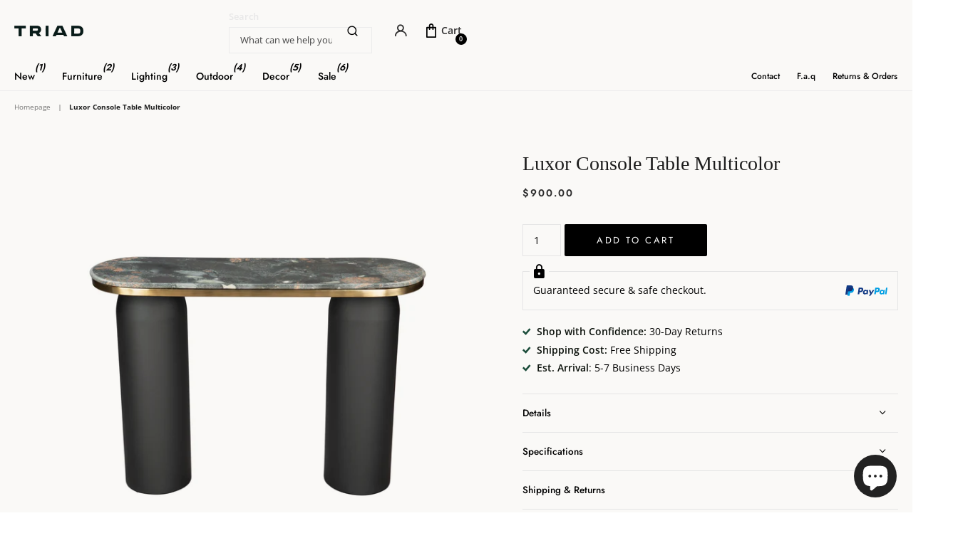

--- FILE ---
content_type: text/html; charset=utf-8
request_url: https://www.triadcommerceinc.com/products/luxor-console-table-multicolor
body_size: 58032
content:
<!doctype html>
<html lang="en" data-theme="xclusive" dir="ltr" class="no-js ">
	<head>
		
		 <!-- Google Tag Manager -->
<script>!function(){"use strict";function l(e){for(var t=e,r=0,n=document.cookie.split(";");r<n.length;r++){var o=n[r].split("=");if(o[0].trim()===t)return o[1]}}function s(e){return localStorage.getItem(e)}function u(e){return window[e]}function A(e,t){e=document.querySelector(e);return t?null==e?void 0:e.getAttribute(t):null==e?void 0:e.textContent}var e=window,t=document,r="script",n="dataLayer",o="https://ss.triadcommerceinc.com",a="",i="airypysvar",c="8=GwVLNC09VDlFMTI3I0c0VARcRF1IVh0cTxUEGhgUGh0fDBMBGhUQHBFPFRwU",g="stapeUserId",v="",E="",d=!1;try{var d=!!g&&(m=navigator.userAgent,!!(m=new RegExp("Version/([0-9._]+)(.*Mobile)?.*Safari.*").exec(m)))&&16.4<=parseFloat(m[1]),f="stapeUserId"===g,I=d&&!f?function(e,t,r){void 0===t&&(t="");var n={cookie:l,localStorage:s,jsVariable:u,cssSelector:A},t=Array.isArray(t)?t:[t];if(e&&n[e])for(var o=n[e],a=0,i=t;a<i.length;a++){var c=i[a],c=r?o(c,r):o(c);if(c)return c}else console.warn("invalid uid source",e)}(g,v,E):void 0;d=d&&(!!I||f)}catch(e){console.error(e)}var m=e,g=(m[n]=m[n]||[],m[n].push({"gtm.start":(new Date).getTime(),event:"gtm.js"}),t.getElementsByTagName(r)[0]),v=I?"&bi="+encodeURIComponent(I):"",E=t.createElement(r),f=(d&&(i=8<i.length?i.replace(/([a-z]{8}$)/,"kp$1"):"kp"+i),!d&&a?a:o);E.async=!0,E.src=f+"/"+i+".js?"+c+v,null!=(e=g.parentNode)&&e.insertBefore(E,g)}();</script>
<!-- End Google Tag Manager -->

		<meta charset="utf-8">
		<meta http-equiv="x-ua-compatible" content="ie=edge">
		<title>Luxor Console Table Multicolor &ndash; TriadCommerceInc</title><meta name="description" content="The Luxor Console Table features a sleek and modern design that is perfect for hotel lobbies, entryways, or even behind sofas. The table features a luxurious marble top that is supported by steel legs, creating a sturdy and durable base. The table is designed to be both functional and stylish, while also adding a touch"><meta name="theme-color" content="">
		<meta name="MobileOptimized" content="320">
		<meta name="HandheldFriendly" content="true">
		<meta name="viewport" content="width=device-width, initial-scale=1, minimum-scale=1, maximum-scale=5, viewport-fit=cover, shrink-to-fit=no">
		<meta name="format-detection" content="telephone=no">
		<meta name="msapplication-config" content="//www.triadcommerceinc.com/cdn/shop/t/146/assets/browserconfig.xml?v=52024572095365081671760304571">
		<link rel="canonical" href="https://www.triadcommerceinc.com/products/luxor-console-table-multicolor">
		<link rel="preconnect" href="https://fonts.shopifycdn.com" crossorigin><link rel="preload" as="style" href="//www.triadcommerceinc.com/cdn/shop/t/146/assets/screen.css?v=42751958652799828541760304571">
		<link rel="preload" as="style" href="//www.triadcommerceinc.com/cdn/shop/t/146/assets/theme-xclusive.css?v=167507337180915497181760304571">
		<link rel="preload" as="style" href="//www.triadcommerceinc.com/cdn/shop/t/146/assets/screen-settings.css?v=7354474294599954881764654602">
		
		<link rel="preload" as="font" href="//www.triadcommerceinc.com/cdn/fonts/jost/jost_n4.d47a1b6347ce4a4c9f437608011273009d91f2b7.woff2" type="font/woff2" crossorigin>
    <link rel="preload" as="font" href="//www.triadcommerceinc.com/cdn/fonts/open_sans/opensans_n4.c32e4d4eca5273f6d4ee95ddf54b5bbb75fc9b61.woff2" type="font/woff2" crossorigin>
		<link rel="preload" as="font" href="//www.triadcommerceinc.com/cdn/shop/t/146/assets/xclusive.woff2?v=154911475873364033681760304571" crossorigin>
		<link media="screen" rel="stylesheet" href="//www.triadcommerceinc.com/cdn/shop/t/146/assets/screen.css?v=42751958652799828541760304571" id="core-css">
		<link media="screen" rel="stylesheet" href="//www.triadcommerceinc.com/cdn/shop/t/146/assets/theme-xclusive.css?v=167507337180915497181760304571" id="xclusive-css">
		<noscript><link rel="stylesheet" href="//www.triadcommerceinc.com/cdn/shop/t/146/assets/async-menu.css?v=87730544824893088561760304571"></noscript><link media="screen" rel="stylesheet" href="//www.triadcommerceinc.com/cdn/shop/t/146/assets/page-product.css?v=73568588322988014671760304571" id="product-css"><link media="screen" rel="stylesheet" href="//www.triadcommerceinc.com/cdn/shop/t/146/assets/screen-settings.css?v=7354474294599954881764654602" id="custom-css"><script>document.documentElement.classList.remove('no-js'); document.documentElement.classList.add('js');</script>
		<meta name="msapplication-config" content="//www.triadcommerceinc.com/cdn/shop/t/146/assets/browserconfig.xml?v=52024572095365081671760304571">
<meta property="og:title" content="Luxor Console Table Multicolor">
<meta property="og:type" content="product">
<meta property="og:description" content="The Luxor Console Table features a sleek and modern design that is perfect for hotel lobbies, entryways, or even behind sofas. The table features a luxurious marble top that is supported by steel legs, creating a sturdy and durable base. The table is designed to be both functional and stylish, while also adding a touch">
<meta property="og:site_name" content="TriadCommerceInc">
<meta property="og:url" content="https://www.triadcommerceinc.com/products/luxor-console-table-multicolor">

  
  <meta property="product:price:amount" content="$900.00">
  <meta property="og:price:amount" content="$900.00">
  <meta property="og:price:currency" content="USD">
  <meta property="og:availability" content="instock" />

<meta property="og:image" content="//www.triadcommerceinc.com/cdn/shop/files/32a66680fba0758b0f066929da1717fa705236b3.jpg?crop=center&height=500&v=1766430337&width=600">

<meta name="twitter:title" content="Luxor Console Table Multicolor">
<meta name="twitter:description" content="The Luxor Console Table features a sleek and modern design that is perfect for hotel lobbies, entryways, or even behind sofas. The table features a luxurious marble top that is supported by steel legs, creating a sturdy and durable base. The table is designed to be both functional and stylish, while also adding a touch">
<meta name="twitter:site" content="TriadCommerceInc">

<meta property="twitter:image" content="//www.triadcommerceinc.com/cdn/shop/files/32a66680fba0758b0f066929da1717fa705236b3.jpg?crop=center&height=500&v=1766430337&width=600">
<script type="application/ld+json">
  [{
        "@context": "http://schema.org",
        "@type": "Product",
        "name": "Luxor Console Table Multicolor",
        "url": "https://www.triadcommerceinc.com/products/luxor-console-table-multicolor","brand": { "@type": "Brand", "name": "Zuomod" },"description": "The Luxor Console Table features a sleek and modern design that is perfect for hotel lobbies, entryways, or even behind sofas. The table features a luxurious marble top that is supported by steel legs, creating a sturdy and durable base. The table is designed to be both functional and stylish, while also adding a touch of glamour to any space. The Luxor Console Table is perfect for those who appreciate minimalist design and high-end materials.Features:Assembly required Oval tabletop\n Support up to 30 lb\n","image": "//www.triadcommerceinc.com/cdn/shop/files/32a66680fba0758b0f066929da1717fa705236b3.jpg?crop=center&height=500&v=1766430337&width=600","gtin8": "842896170388","sku": "109761","offers": {
          "@type": "Offer",
          "price": "900.0",
          "url": "https://www.triadcommerceinc.com/products/luxor-console-table-multicolor",
          "priceValidUntil": "2027-01-20",
          "priceCurrency": "USD",
            "availability": "https://schema.org/InStock",
            "inventoryLevel": "11"}
      },
    {
      "@context": "http://schema.org/",
      "@type": "Organization",
      "url": "https://www.triadcommerceinc.com/products/luxor-console-table-multicolor",
      "name": "TriadCommerceInc",
      "legalName": "TriadCommerceInc",
      "description": "The Luxor Console Table features a sleek and modern design that is perfect for hotel lobbies, entryways, or even behind sofas. The table features a luxurious marble top that is supported by steel legs, creating a sturdy and durable base. The table is designed to be both functional and stylish, while also adding a touch","contactPoint": {
        "@type": "ContactPoint",
        "contactType": "Customer service",
        "telephone": "3166419867"
      },
      "address": {
        "@type": "PostalAddress",
        "streetAddress": "4601 E Douglas Ave STE 150,  STE 150",
        "addressLocality": "wichita",
        "postalCode": "67218",
        "addressCountry": "UNITED STATES"
      }
    },
    {
      "@context": "http://schema.org",
      "@type": "WebSite",
      "url": "https://www.triadcommerceinc.com/products/luxor-console-table-multicolor",
      "name": "TriadCommerceInc",
      "description": "The Luxor Console Table features a sleek and modern design that is perfect for hotel lobbies, entryways, or even behind sofas. The table features a luxurious marble top that is supported by steel legs, creating a sturdy and durable base. The table is designed to be both functional and stylish, while also adding a touch",
      "author": [
        {
          "@type": "Organization",
          "url": "https://www.someoneyouknow.online",
          "name": "Someoneyouknow",
          "address": {
            "@type": "PostalAddress",
            "streetAddress": "Wilhelminaplein 25",
            "addressLocality": "Eindhoven",
            "addressRegion": "NB",
            "postalCode": "5611 HG",
            "addressCountry": "NL"
          }
        }
      ]
    }
  ]
</script>

		<script>window.performance && window.performance.mark && window.performance.mark('shopify.content_for_header.start');</script><meta name="facebook-domain-verification" content="svyyouv19rfwox29bt2dsugu0ven0b">
<meta id="shopify-digital-wallet" name="shopify-digital-wallet" content="/72878981412/digital_wallets/dialog">
<meta name="shopify-checkout-api-token" content="b427be69fc9e7eeda6d58bddcaec3a9f">
<meta id="in-context-paypal-metadata" data-shop-id="72878981412" data-venmo-supported="false" data-environment="production" data-locale="en_US" data-paypal-v4="true" data-currency="USD">
<link rel="alternate" type="application/json+oembed" href="https://www.triadcommerceinc.com/products/luxor-console-table-multicolor.oembed">
<script async="async" src="/checkouts/internal/preloads.js?locale=en-US"></script>
<link rel="preconnect" href="https://shop.app" crossorigin="anonymous">
<script async="async" src="https://shop.app/checkouts/internal/preloads.js?locale=en-US&shop_id=72878981412" crossorigin="anonymous"></script>
<script id="apple-pay-shop-capabilities" type="application/json">{"shopId":72878981412,"countryCode":"US","currencyCode":"USD","merchantCapabilities":["supports3DS"],"merchantId":"gid:\/\/shopify\/Shop\/72878981412","merchantName":"TriadCommerceInc","requiredBillingContactFields":["postalAddress","email"],"requiredShippingContactFields":["postalAddress","email"],"shippingType":"shipping","supportedNetworks":["visa","masterCard","amex","discover","elo","jcb"],"total":{"type":"pending","label":"TriadCommerceInc","amount":"1.00"},"shopifyPaymentsEnabled":true,"supportsSubscriptions":true}</script>
<script id="shopify-features" type="application/json">{"accessToken":"b427be69fc9e7eeda6d58bddcaec3a9f","betas":["rich-media-storefront-analytics"],"domain":"www.triadcommerceinc.com","predictiveSearch":true,"shopId":72878981412,"locale":"en"}</script>
<script>var Shopify = Shopify || {};
Shopify.shop = "backcracker11.myshopify.com";
Shopify.locale = "en";
Shopify.currency = {"active":"USD","rate":"1.0"};
Shopify.country = "US";
Shopify.theme = {"name":"Copy of LIVE (NEW)","id":182841213220,"schema_name":"Xclusive","schema_version":"2.0.0","theme_store_id":2221,"role":"main"};
Shopify.theme.handle = "null";
Shopify.theme.style = {"id":null,"handle":null};
Shopify.cdnHost = "www.triadcommerceinc.com/cdn";
Shopify.routes = Shopify.routes || {};
Shopify.routes.root = "/";</script>
<script type="module">!function(o){(o.Shopify=o.Shopify||{}).modules=!0}(window);</script>
<script>!function(o){function n(){var o=[];function n(){o.push(Array.prototype.slice.apply(arguments))}return n.q=o,n}var t=o.Shopify=o.Shopify||{};t.loadFeatures=n(),t.autoloadFeatures=n()}(window);</script>
<script>
  window.ShopifyPay = window.ShopifyPay || {};
  window.ShopifyPay.apiHost = "shop.app\/pay";
  window.ShopifyPay.redirectState = null;
</script>
<script id="shop-js-analytics" type="application/json">{"pageType":"product"}</script>
<script defer="defer" async type="module" src="//www.triadcommerceinc.com/cdn/shopifycloud/shop-js/modules/v2/client.init-shop-cart-sync_BApSsMSl.en.esm.js"></script>
<script defer="defer" async type="module" src="//www.triadcommerceinc.com/cdn/shopifycloud/shop-js/modules/v2/chunk.common_CBoos6YZ.esm.js"></script>
<script type="module">
  await import("//www.triadcommerceinc.com/cdn/shopifycloud/shop-js/modules/v2/client.init-shop-cart-sync_BApSsMSl.en.esm.js");
await import("//www.triadcommerceinc.com/cdn/shopifycloud/shop-js/modules/v2/chunk.common_CBoos6YZ.esm.js");

  window.Shopify.SignInWithShop?.initShopCartSync?.({"fedCMEnabled":true,"windoidEnabled":true});

</script>
<script defer="defer" async type="module" src="//www.triadcommerceinc.com/cdn/shopifycloud/shop-js/modules/v2/client.payment-terms_BHOWV7U_.en.esm.js"></script>
<script defer="defer" async type="module" src="//www.triadcommerceinc.com/cdn/shopifycloud/shop-js/modules/v2/chunk.common_CBoos6YZ.esm.js"></script>
<script defer="defer" async type="module" src="//www.triadcommerceinc.com/cdn/shopifycloud/shop-js/modules/v2/chunk.modal_Bu1hFZFC.esm.js"></script>
<script type="module">
  await import("//www.triadcommerceinc.com/cdn/shopifycloud/shop-js/modules/v2/client.payment-terms_BHOWV7U_.en.esm.js");
await import("//www.triadcommerceinc.com/cdn/shopifycloud/shop-js/modules/v2/chunk.common_CBoos6YZ.esm.js");
await import("//www.triadcommerceinc.com/cdn/shopifycloud/shop-js/modules/v2/chunk.modal_Bu1hFZFC.esm.js");

  
</script>
<script>
  window.Shopify = window.Shopify || {};
  if (!window.Shopify.featureAssets) window.Shopify.featureAssets = {};
  window.Shopify.featureAssets['shop-js'] = {"shop-cart-sync":["modules/v2/client.shop-cart-sync_DJczDl9f.en.esm.js","modules/v2/chunk.common_CBoos6YZ.esm.js"],"init-fed-cm":["modules/v2/client.init-fed-cm_BzwGC0Wi.en.esm.js","modules/v2/chunk.common_CBoos6YZ.esm.js"],"init-windoid":["modules/v2/client.init-windoid_BS26ThXS.en.esm.js","modules/v2/chunk.common_CBoos6YZ.esm.js"],"shop-cash-offers":["modules/v2/client.shop-cash-offers_DthCPNIO.en.esm.js","modules/v2/chunk.common_CBoos6YZ.esm.js","modules/v2/chunk.modal_Bu1hFZFC.esm.js"],"shop-button":["modules/v2/client.shop-button_D_JX508o.en.esm.js","modules/v2/chunk.common_CBoos6YZ.esm.js"],"init-shop-email-lookup-coordinator":["modules/v2/client.init-shop-email-lookup-coordinator_DFwWcvrS.en.esm.js","modules/v2/chunk.common_CBoos6YZ.esm.js"],"shop-toast-manager":["modules/v2/client.shop-toast-manager_tEhgP2F9.en.esm.js","modules/v2/chunk.common_CBoos6YZ.esm.js"],"shop-login-button":["modules/v2/client.shop-login-button_DwLgFT0K.en.esm.js","modules/v2/chunk.common_CBoos6YZ.esm.js","modules/v2/chunk.modal_Bu1hFZFC.esm.js"],"avatar":["modules/v2/client.avatar_BTnouDA3.en.esm.js"],"init-shop-cart-sync":["modules/v2/client.init-shop-cart-sync_BApSsMSl.en.esm.js","modules/v2/chunk.common_CBoos6YZ.esm.js"],"pay-button":["modules/v2/client.pay-button_BuNmcIr_.en.esm.js","modules/v2/chunk.common_CBoos6YZ.esm.js"],"init-shop-for-new-customer-accounts":["modules/v2/client.init-shop-for-new-customer-accounts_DrjXSI53.en.esm.js","modules/v2/client.shop-login-button_DwLgFT0K.en.esm.js","modules/v2/chunk.common_CBoos6YZ.esm.js","modules/v2/chunk.modal_Bu1hFZFC.esm.js"],"init-customer-accounts-sign-up":["modules/v2/client.init-customer-accounts-sign-up_TlVCiykN.en.esm.js","modules/v2/client.shop-login-button_DwLgFT0K.en.esm.js","modules/v2/chunk.common_CBoos6YZ.esm.js","modules/v2/chunk.modal_Bu1hFZFC.esm.js"],"shop-follow-button":["modules/v2/client.shop-follow-button_C5D3XtBb.en.esm.js","modules/v2/chunk.common_CBoos6YZ.esm.js","modules/v2/chunk.modal_Bu1hFZFC.esm.js"],"checkout-modal":["modules/v2/client.checkout-modal_8TC_1FUY.en.esm.js","modules/v2/chunk.common_CBoos6YZ.esm.js","modules/v2/chunk.modal_Bu1hFZFC.esm.js"],"init-customer-accounts":["modules/v2/client.init-customer-accounts_C0Oh2ljF.en.esm.js","modules/v2/client.shop-login-button_DwLgFT0K.en.esm.js","modules/v2/chunk.common_CBoos6YZ.esm.js","modules/v2/chunk.modal_Bu1hFZFC.esm.js"],"lead-capture":["modules/v2/client.lead-capture_Cq0gfm7I.en.esm.js","modules/v2/chunk.common_CBoos6YZ.esm.js","modules/v2/chunk.modal_Bu1hFZFC.esm.js"],"shop-login":["modules/v2/client.shop-login_BmtnoEUo.en.esm.js","modules/v2/chunk.common_CBoos6YZ.esm.js","modules/v2/chunk.modal_Bu1hFZFC.esm.js"],"payment-terms":["modules/v2/client.payment-terms_BHOWV7U_.en.esm.js","modules/v2/chunk.common_CBoos6YZ.esm.js","modules/v2/chunk.modal_Bu1hFZFC.esm.js"]};
</script>
<script>(function() {
  var isLoaded = false;
  function asyncLoad() {
    if (isLoaded) return;
    isLoaded = true;
    var urls = ["https:\/\/static.klaviyo.com\/onsite\/js\/klaviyo.js?company_id=X2YWd6\u0026shop=backcracker11.myshopify.com"];
    for (var i = 0; i < urls.length; i++) {
      var s = document.createElement('script');
      s.type = 'text/javascript';
      s.async = true;
      s.src = urls[i];
      var x = document.getElementsByTagName('script')[0];
      x.parentNode.insertBefore(s, x);
    }
  };
  if(window.attachEvent) {
    window.attachEvent('onload', asyncLoad);
  } else {
    window.addEventListener('load', asyncLoad, false);
  }
})();</script>
<script id="__st">var __st={"a":72878981412,"offset":-21600,"reqid":"16ee0b7d-3ad4-4cbb-b05c-14f4e9c225fe-1768899057","pageurl":"www.triadcommerceinc.com\/products\/luxor-console-table-multicolor","u":"dec4f2b04688","p":"product","rtyp":"product","rid":9360946069796};</script>
<script>window.ShopifyPaypalV4VisibilityTracking = true;</script>
<script id="captcha-bootstrap">!function(){'use strict';const t='contact',e='account',n='new_comment',o=[[t,t],['blogs',n],['comments',n],[t,'customer']],c=[[e,'customer_login'],[e,'guest_login'],[e,'recover_customer_password'],[e,'create_customer']],r=t=>t.map((([t,e])=>`form[action*='/${t}']:not([data-nocaptcha='true']) input[name='form_type'][value='${e}']`)).join(','),a=t=>()=>t?[...document.querySelectorAll(t)].map((t=>t.form)):[];function s(){const t=[...o],e=r(t);return a(e)}const i='password',u='form_key',d=['recaptcha-v3-token','g-recaptcha-response','h-captcha-response',i],f=()=>{try{return window.sessionStorage}catch{return}},m='__shopify_v',_=t=>t.elements[u];function p(t,e,n=!1){try{const o=window.sessionStorage,c=JSON.parse(o.getItem(e)),{data:r}=function(t){const{data:e,action:n}=t;return t[m]||n?{data:e,action:n}:{data:t,action:n}}(c);for(const[e,n]of Object.entries(r))t.elements[e]&&(t.elements[e].value=n);n&&o.removeItem(e)}catch(o){console.error('form repopulation failed',{error:o})}}const l='form_type',E='cptcha';function T(t){t.dataset[E]=!0}const w=window,h=w.document,L='Shopify',v='ce_forms',y='captcha';let A=!1;((t,e)=>{const n=(g='f06e6c50-85a8-45c8-87d0-21a2b65856fe',I='https://cdn.shopify.com/shopifycloud/storefront-forms-hcaptcha/ce_storefront_forms_captcha_hcaptcha.v1.5.2.iife.js',D={infoText:'Protected by hCaptcha',privacyText:'Privacy',termsText:'Terms'},(t,e,n)=>{const o=w[L][v],c=o.bindForm;if(c)return c(t,g,e,D).then(n);var r;o.q.push([[t,g,e,D],n]),r=I,A||(h.body.append(Object.assign(h.createElement('script'),{id:'captcha-provider',async:!0,src:r})),A=!0)});var g,I,D;w[L]=w[L]||{},w[L][v]=w[L][v]||{},w[L][v].q=[],w[L][y]=w[L][y]||{},w[L][y].protect=function(t,e){n(t,void 0,e),T(t)},Object.freeze(w[L][y]),function(t,e,n,w,h,L){const[v,y,A,g]=function(t,e,n){const i=e?o:[],u=t?c:[],d=[...i,...u],f=r(d),m=r(i),_=r(d.filter((([t,e])=>n.includes(e))));return[a(f),a(m),a(_),s()]}(w,h,L),I=t=>{const e=t.target;return e instanceof HTMLFormElement?e:e&&e.form},D=t=>v().includes(t);t.addEventListener('submit',(t=>{const e=I(t);if(!e)return;const n=D(e)&&!e.dataset.hcaptchaBound&&!e.dataset.recaptchaBound,o=_(e),c=g().includes(e)&&(!o||!o.value);(n||c)&&t.preventDefault(),c&&!n&&(function(t){try{if(!f())return;!function(t){const e=f();if(!e)return;const n=_(t);if(!n)return;const o=n.value;o&&e.removeItem(o)}(t);const e=Array.from(Array(32),(()=>Math.random().toString(36)[2])).join('');!function(t,e){_(t)||t.append(Object.assign(document.createElement('input'),{type:'hidden',name:u})),t.elements[u].value=e}(t,e),function(t,e){const n=f();if(!n)return;const o=[...t.querySelectorAll(`input[type='${i}']`)].map((({name:t})=>t)),c=[...d,...o],r={};for(const[a,s]of new FormData(t).entries())c.includes(a)||(r[a]=s);n.setItem(e,JSON.stringify({[m]:1,action:t.action,data:r}))}(t,e)}catch(e){console.error('failed to persist form',e)}}(e),e.submit())}));const S=(t,e)=>{t&&!t.dataset[E]&&(n(t,e.some((e=>e===t))),T(t))};for(const o of['focusin','change'])t.addEventListener(o,(t=>{const e=I(t);D(e)&&S(e,y())}));const B=e.get('form_key'),M=e.get(l),P=B&&M;t.addEventListener('DOMContentLoaded',(()=>{const t=y();if(P)for(const e of t)e.elements[l].value===M&&p(e,B);[...new Set([...A(),...v().filter((t=>'true'===t.dataset.shopifyCaptcha))])].forEach((e=>S(e,t)))}))}(h,new URLSearchParams(w.location.search),n,t,e,['guest_login'])})(!0,!0)}();</script>
<script integrity="sha256-4kQ18oKyAcykRKYeNunJcIwy7WH5gtpwJnB7kiuLZ1E=" data-source-attribution="shopify.loadfeatures" defer="defer" src="//www.triadcommerceinc.com/cdn/shopifycloud/storefront/assets/storefront/load_feature-a0a9edcb.js" crossorigin="anonymous"></script>
<script crossorigin="anonymous" defer="defer" src="//www.triadcommerceinc.com/cdn/shopifycloud/storefront/assets/shopify_pay/storefront-65b4c6d7.js?v=20250812"></script>
<script data-source-attribution="shopify.dynamic_checkout.dynamic.init">var Shopify=Shopify||{};Shopify.PaymentButton=Shopify.PaymentButton||{isStorefrontPortableWallets:!0,init:function(){window.Shopify.PaymentButton.init=function(){};var t=document.createElement("script");t.src="https://www.triadcommerceinc.com/cdn/shopifycloud/portable-wallets/latest/portable-wallets.en.js",t.type="module",document.head.appendChild(t)}};
</script>
<script data-source-attribution="shopify.dynamic_checkout.buyer_consent">
  function portableWalletsHideBuyerConsent(e){var t=document.getElementById("shopify-buyer-consent"),n=document.getElementById("shopify-subscription-policy-button");t&&n&&(t.classList.add("hidden"),t.setAttribute("aria-hidden","true"),n.removeEventListener("click",e))}function portableWalletsShowBuyerConsent(e){var t=document.getElementById("shopify-buyer-consent"),n=document.getElementById("shopify-subscription-policy-button");t&&n&&(t.classList.remove("hidden"),t.removeAttribute("aria-hidden"),n.addEventListener("click",e))}window.Shopify?.PaymentButton&&(window.Shopify.PaymentButton.hideBuyerConsent=portableWalletsHideBuyerConsent,window.Shopify.PaymentButton.showBuyerConsent=portableWalletsShowBuyerConsent);
</script>
<script data-source-attribution="shopify.dynamic_checkout.cart.bootstrap">document.addEventListener("DOMContentLoaded",(function(){function t(){return document.querySelector("shopify-accelerated-checkout-cart, shopify-accelerated-checkout")}if(t())Shopify.PaymentButton.init();else{new MutationObserver((function(e,n){t()&&(Shopify.PaymentButton.init(),n.disconnect())})).observe(document.body,{childList:!0,subtree:!0})}}));
</script>
<link id="shopify-accelerated-checkout-styles" rel="stylesheet" media="screen" href="https://www.triadcommerceinc.com/cdn/shopifycloud/portable-wallets/latest/accelerated-checkout-backwards-compat.css" crossorigin="anonymous">
<style id="shopify-accelerated-checkout-cart">
        #shopify-buyer-consent {
  margin-top: 1em;
  display: inline-block;
  width: 100%;
}

#shopify-buyer-consent.hidden {
  display: none;
}

#shopify-subscription-policy-button {
  background: none;
  border: none;
  padding: 0;
  text-decoration: underline;
  font-size: inherit;
  cursor: pointer;
}

#shopify-subscription-policy-button::before {
  box-shadow: none;
}

      </style>

<script>window.performance && window.performance.mark && window.performance.mark('shopify.content_for_header.end');</script>
		
		<style data-shopify>
			:root {
				--scheme-1:                      #545454;
				--scheme-1_solid:                #545454;
				--scheme-1_bg:                   var(--scheme-1);
				--scheme-1_bg_dark:              #4f4f4f;
				--scheme-1_bg_var:               var(--scheme-1_bg_dark);
				--scheme-1_bg_secondary:         #ffffff;
				--scheme-1_fg:                   #ffffff;
				--scheme-1_fg_sat:               #ffffff;
				--scheme-1_title:                #ffffff;
				--scheme-1_title_solid:          #ffffff;

				--scheme-1_primary_btn_bg:       #ffffff;
				--scheme-1_primary_btn_bg_dark:  #ededed;
				--scheme-1_primary_btn_fg:       #ffffff;
				--scheme-1_secondary_btn_bg:     #000000;
				--scheme-1_secondary_btn_bg_dark:#000000;
				--scheme-1_secondary_btn_fg:     #ffffff;
				--scheme-1_tertiary_btn_bg:      #000000;
				--scheme-1_tertiary_btn_bg_dark: #000000;
				--scheme-1_tertiary_btn_fg:      #ffffff;
				--scheme-1_btn_bg:       		var(--scheme-1_primary_btn_bg);
				--scheme-1_btn_bg_dark:  		var(--scheme-1_primary_btn_bg_dark);
				--scheme-1_btn_fg:       		var(--scheme-1_primary_btn_fg);
				--scheme-1_bd:                   #ececec;
				--scheme-1_input_bg:             #e6e6e6;
				--scheme-1_input_fg:             #ffffff;
				--scheme-1_input_pl:             #ffffff;
				--scheme-1_accent:               #333333;
				--scheme-1_accent_gradient:      linear-gradient(346deg, rgba(156, 0, 98, 1) 4%, rgba(245, 0, 122, 1) 100%);
				
				}
				[class^="palette-scheme-1"] select,
				[class^="palette-scheme-1"] .bv_atual,
				#root #content [class^="palette-scheme-1"] .f8sr select {
				background-image: url("data:image/svg+xml,%3Csvg xmlns='http://www.w3.org/2000/svg' xml:space='preserve' style='enable-background:new 0 0 12.7 7.7' viewBox='0 0 12.7 7.7' fill='%23ffffff'%3E%3Cpath d='M.3.2c.4-.3.9-.3 1.2.1l4.7 5.3 5-5.3c.3-.3.9-.4 1.2 0 .3.3.4.9 0 1.2l-5.7 6c-.1.1-.3.2-.5.2s-.5-.1-.6-.3l-5.3-6C-.1 1.1-.1.5.3.2z'/%3E%3C/svg%3E");
				}
				
				
				[class^="palette-scheme-1"] select:focus,
				#root #content [class^="palette-scheme-1"] .f8sr select:focus {
				background-image: url("data:image/svg+xml,%3Csvg xmlns='http://www.w3.org/2000/svg' xml:space='preserve' style='enable-background:new 0 0 12.7 7.7' viewBox='0 0 12.7 7.7' fill='%23ffffff'%3E%3Cpath d='M12.4 7.5c-.4.3-.9.3-1.2-.1L6.5 2.1l-5 5.3c-.3.3-.9.4-1.2 0-.3-.3-.4-.9 0-1.2L6 .2c.1-.1.3-.2.5-.2.3 0 .5.1.6.3l5.3 6c.4.3.4.9 0 1.2z'/%3E%3C/svg%3E");
				}
				[class^="palette-scheme-1"], [data-active-content*="scheme-1"] {
				--primary_bg:             var(--scheme-1_bg);
				--bg_secondary:           var(--scheme-1_bg_secondary);
				--primary_text:           var(--scheme-1_fg);
				--primary_text_h:         var(--scheme-1_title);
				--headings_text:          var(--primary_text_h);
				--headings_text_solid:    var(--scheme-1_title_solid);
				--primary_bg_btn:         var(--scheme-1_primary_btn_bg);
				--primary_bg_btn_dark:    var(--scheme-1_primary_btn_bg_dark);
				--primary_btn_text:       var(--scheme-1_primary_btn_fg);
				--secondary_bg_btn:       var(--scheme-1_secondary_btn_bg);
				--secondary_bg_btn_dark:  var(--scheme-1_secondary_btn_bg_dark);
				--secondary_btn_text:     var(--scheme-1_secondary_btn_fg);
				--tertiary_bg_btn:        var(--scheme-1_tertiary_btn_bg);
				--tertiary_bg_btn_dark:   var(--scheme-1_tertiary_btn_bg_dark);
				--tertiary_btn_text:      var(--scheme-1_tertiary_btn_fg);
				--custom_input_bg:        var(--scheme-1_input_bg);
				--custom_input_fg:        var(--scheme-1_input_fg);
				--custom_input_pl:        var(--scheme-1_input_pl);
				--custom_input_bd:        var(--scheme-1_bd);
				--custom_bd:              var(--custom_input_bd);
				--secondary_bg: 		  var(--primary_bg_btn);
				--accent:                 var(--scheme-1_accent);
				--accent_gradient:        var(--scheme-1_accent_gradient);
				--primary_text_brightness:var(--scheme-1_fg_brightness);
				}
				
			:root {
				--scheme-2:                      #faf9f7;
				--scheme-2_solid:                #faf9f7;
				--scheme-2_bg:                   var(--scheme-2);
				--scheme-2_bg_dark:              #f6f4f1;
				--scheme-2_bg_var:               var(--scheme-2_bg_dark);
				--scheme-2_bg_secondary:         #faf9f7;
				--scheme-2_fg:                   #303030;
				--scheme-2_fg_sat:               #efefef;
				--scheme-2_title:                #000000;
				--scheme-2_title_solid:          #000000;

				--scheme-2_primary_btn_bg:       #000000;
				--scheme-2_primary_btn_bg_dark:  #000000;
				--scheme-2_primary_btn_fg:       #faf9f7;
				--scheme-2_secondary_btn_bg:     #222222;
				--scheme-2_secondary_btn_bg_dark:#101010;
				--scheme-2_secondary_btn_fg:     #faf9f7;
				--scheme-2_tertiary_btn_bg:      #000000;
				--scheme-2_tertiary_btn_bg_dark: #000000;
				--scheme-2_tertiary_btn_fg:      #faf9f7;
				--scheme-2_btn_bg:       		var(--scheme-2_primary_btn_bg);
				--scheme-2_btn_bg_dark:  		var(--scheme-2_primary_btn_bg_dark);
				--scheme-2_btn_fg:       		var(--scheme-2_primary_btn_fg);
				--scheme-2_bd:                   #ececec;
				--scheme-2_input_bg:             #faf9f7;
				--scheme-2_input_fg:             #2c2c2c;
				--scheme-2_input_pl:             #464646;
				--scheme-2_accent:               #ead595;
				--scheme-2_accent_gradient:      #ead595;
				
				}
				[class^="palette-scheme-2"] select,
				[class^="palette-scheme-2"] .bv_atual,
				#root #content [class^="palette-scheme-2"] .f8sr select {
				background-image: url("data:image/svg+xml,%3Csvg xmlns='http://www.w3.org/2000/svg' xml:space='preserve' style='enable-background:new 0 0 12.7 7.7' viewBox='0 0 12.7 7.7' fill='%232c2c2c'%3E%3Cpath d='M.3.2c.4-.3.9-.3 1.2.1l4.7 5.3 5-5.3c.3-.3.9-.4 1.2 0 .3.3.4.9 0 1.2l-5.7 6c-.1.1-.3.2-.5.2s-.5-.1-.6-.3l-5.3-6C-.1 1.1-.1.5.3.2z'/%3E%3C/svg%3E");
				}
				
				
				[class^="palette-scheme-2"] select:focus,
				#root #content [class^="palette-scheme-2"] .f8sr select:focus {
				background-image: url("data:image/svg+xml,%3Csvg xmlns='http://www.w3.org/2000/svg' xml:space='preserve' style='enable-background:new 0 0 12.7 7.7' viewBox='0 0 12.7 7.7' fill='%232c2c2c'%3E%3Cpath d='M12.4 7.5c-.4.3-.9.3-1.2-.1L6.5 2.1l-5 5.3c-.3.3-.9.4-1.2 0-.3-.3-.4-.9 0-1.2L6 .2c.1-.1.3-.2.5-.2.3 0 .5.1.6.3l5.3 6c.4.3.4.9 0 1.2z'/%3E%3C/svg%3E");
				}
				[class^="palette-scheme-2"], [data-active-content*="scheme-2"] {
				--primary_bg:             var(--scheme-2_bg);
				--bg_secondary:           var(--scheme-2_bg_secondary);
				--primary_text:           var(--scheme-2_fg);
				--primary_text_h:         var(--scheme-2_title);
				--headings_text:          var(--primary_text_h);
				--headings_text_solid:    var(--scheme-2_title_solid);
				--primary_bg_btn:         var(--scheme-2_primary_btn_bg);
				--primary_bg_btn_dark:    var(--scheme-2_primary_btn_bg_dark);
				--primary_btn_text:       var(--scheme-2_primary_btn_fg);
				--secondary_bg_btn:       var(--scheme-2_secondary_btn_bg);
				--secondary_bg_btn_dark:  var(--scheme-2_secondary_btn_bg_dark);
				--secondary_btn_text:     var(--scheme-2_secondary_btn_fg);
				--tertiary_bg_btn:        var(--scheme-2_tertiary_btn_bg);
				--tertiary_bg_btn_dark:   var(--scheme-2_tertiary_btn_bg_dark);
				--tertiary_btn_text:      var(--scheme-2_tertiary_btn_fg);
				--custom_input_bg:        var(--scheme-2_input_bg);
				--custom_input_fg:        var(--scheme-2_input_fg);
				--custom_input_pl:        var(--scheme-2_input_pl);
				--custom_input_bd:        var(--scheme-2_bd);
				--custom_bd:              var(--custom_input_bd);
				--secondary_bg: 		  var(--primary_bg_btn);
				--accent:                 var(--scheme-2_accent);
				--accent_gradient:        var(--scheme-2_accent_gradient);
				--primary_text_brightness:var(--scheme-2_fg_brightness);
				}
				
			:root {
				--scheme-3:                      #faf9f7;
				--scheme-3_solid:                #faf9f7;
				--scheme-3_bg:                   var(--scheme-3);
				--scheme-3_bg_dark:              #f6f4f1;
				--scheme-3_bg_var:               var(--scheme-3_bg_dark);
				--scheme-3_bg_secondary:         #222222;
				--scheme-3_fg:                   #000000;
				--scheme-3_fg_sat:               #bfbfbf;
				--scheme-3_title:                #000000;
				--scheme-3_title_solid:          #000000;

				--scheme-3_primary_btn_bg:       #333333;
				--scheme-3_primary_btn_bg_dark:  #212121;
				--scheme-3_primary_btn_fg:       #faf9f7;
				--scheme-3_secondary_btn_bg:     #000000;
				--scheme-3_secondary_btn_bg_dark:#000000;
				--scheme-3_secondary_btn_fg:     #000000;
				--scheme-3_tertiary_btn_bg:      #000000;
				--scheme-3_tertiary_btn_bg_dark: #000000;
				--scheme-3_tertiary_btn_fg:      #faf9f7;
				--scheme-3_btn_bg:       		var(--scheme-3_primary_btn_bg);
				--scheme-3_btn_bg_dark:  		var(--scheme-3_primary_btn_bg_dark);
				--scheme-3_btn_fg:       		var(--scheme-3_primary_btn_fg);
				--scheme-3_bd:                   #e5e5e5;
				--scheme-3_input_bg:             #faf9f7;
				--scheme-3_input_fg:             #000000;
				--scheme-3_input_pl:             #1a1a1a;
				--scheme-3_accent:               #333333;
				--scheme-3_accent_gradient:      #333333;
				
				}
				[class^="palette-scheme-3"] select,
				[class^="palette-scheme-3"] .bv_atual,
				#root #content [class^="palette-scheme-3"] .f8sr select {
				background-image: url("data:image/svg+xml,%3Csvg xmlns='http://www.w3.org/2000/svg' xml:space='preserve' style='enable-background:new 0 0 12.7 7.7' viewBox='0 0 12.7 7.7' fill='%23000000'%3E%3Cpath d='M.3.2c.4-.3.9-.3 1.2.1l4.7 5.3 5-5.3c.3-.3.9-.4 1.2 0 .3.3.4.9 0 1.2l-5.7 6c-.1.1-.3.2-.5.2s-.5-.1-.6-.3l-5.3-6C-.1 1.1-.1.5.3.2z'/%3E%3C/svg%3E");
				}
				
				
				[class^="palette-scheme-3"] select:focus,
				#root #content [class^="palette-scheme-3"] .f8sr select:focus {
				background-image: url("data:image/svg+xml,%3Csvg xmlns='http://www.w3.org/2000/svg' xml:space='preserve' style='enable-background:new 0 0 12.7 7.7' viewBox='0 0 12.7 7.7' fill='%23000000'%3E%3Cpath d='M12.4 7.5c-.4.3-.9.3-1.2-.1L6.5 2.1l-5 5.3c-.3.3-.9.4-1.2 0-.3-.3-.4-.9 0-1.2L6 .2c.1-.1.3-.2.5-.2.3 0 .5.1.6.3l5.3 6c.4.3.4.9 0 1.2z'/%3E%3C/svg%3E");
				}
				[class^="palette-scheme-3"], [data-active-content*="scheme-3"] {
				--primary_bg:             var(--scheme-3_bg);
				--bg_secondary:           var(--scheme-3_bg_secondary);
				--primary_text:           var(--scheme-3_fg);
				--primary_text_h:         var(--scheme-3_title);
				--headings_text:          var(--primary_text_h);
				--headings_text_solid:    var(--scheme-3_title_solid);
				--primary_bg_btn:         var(--scheme-3_primary_btn_bg);
				--primary_bg_btn_dark:    var(--scheme-3_primary_btn_bg_dark);
				--primary_btn_text:       var(--scheme-3_primary_btn_fg);
				--secondary_bg_btn:       var(--scheme-3_secondary_btn_bg);
				--secondary_bg_btn_dark:  var(--scheme-3_secondary_btn_bg_dark);
				--secondary_btn_text:     var(--scheme-3_secondary_btn_fg);
				--tertiary_bg_btn:        var(--scheme-3_tertiary_btn_bg);
				--tertiary_bg_btn_dark:   var(--scheme-3_tertiary_btn_bg_dark);
				--tertiary_btn_text:      var(--scheme-3_tertiary_btn_fg);
				--custom_input_bg:        var(--scheme-3_input_bg);
				--custom_input_fg:        var(--scheme-3_input_fg);
				--custom_input_pl:        var(--scheme-3_input_pl);
				--custom_input_bd:        var(--scheme-3_bd);
				--custom_bd:              var(--custom_input_bd);
				--secondary_bg: 		  var(--primary_bg_btn);
				--accent:                 var(--scheme-3_accent);
				--accent_gradient:        var(--scheme-3_accent_gradient);
				--primary_text_brightness:var(--scheme-3_fg_brightness);
				}
				
			:root {
				--scheme-4:                      #545454;
				--scheme-4_solid:                #545454;
				--scheme-4_bg:                   var(--scheme-4);
				--scheme-4_bg_dark:              #4f4f4f;
				--scheme-4_bg_var:               var(--scheme-4_bg_dark);
				--scheme-4_bg_secondary:         #8a8a9e;
				--scheme-4_fg:                   #ffffff;
				--scheme-4_fg_sat:               #ffffff;
				--scheme-4_title:                #ffffff;
				--scheme-4_title_solid:          #ffffff;

				--scheme-4_primary_btn_bg:       #ffffff;
				--scheme-4_primary_btn_bg_dark:  #ededed;
				--scheme-4_primary_btn_fg:       #000000;
				--scheme-4_secondary_btn_bg:     #e5dbed;
				--scheme-4_secondary_btn_bg_dark:#d4c3e1;
				--scheme-4_secondary_btn_fg:     #000000;
				--scheme-4_tertiary_btn_bg:      #ffffff;
				--scheme-4_tertiary_btn_bg_dark: #ededed;
				--scheme-4_tertiary_btn_fg:      #000000;
				--scheme-4_btn_bg:       		var(--scheme-4_primary_btn_bg);
				--scheme-4_btn_bg_dark:  		var(--scheme-4_primary_btn_bg_dark);
				--scheme-4_btn_fg:       		var(--scheme-4_primary_btn_fg);
				--scheme-4_bd:                   #e5e5e5;
				--scheme-4_input_bg:             #ffffff;
				--scheme-4_input_fg:             #000000;
				--scheme-4_input_pl:             #1a1a1a;
				--scheme-4_accent:               #e5dbed;
				--scheme-4_accent_gradient:      #e5dbed;
				
				}
				[class^="palette-scheme-4"] select,
				[class^="palette-scheme-4"] .bv_atual,
				#root #content [class^="palette-scheme-4"] .f8sr select {
				background-image: url("data:image/svg+xml,%3Csvg xmlns='http://www.w3.org/2000/svg' xml:space='preserve' style='enable-background:new 0 0 12.7 7.7' viewBox='0 0 12.7 7.7' fill='%23000000'%3E%3Cpath d='M.3.2c.4-.3.9-.3 1.2.1l4.7 5.3 5-5.3c.3-.3.9-.4 1.2 0 .3.3.4.9 0 1.2l-5.7 6c-.1.1-.3.2-.5.2s-.5-.1-.6-.3l-5.3-6C-.1 1.1-.1.5.3.2z'/%3E%3C/svg%3E");
				}
				
				
				[class^="palette-scheme-4"] select:focus,
				#root #content [class^="palette-scheme-4"] .f8sr select:focus {
				background-image: url("data:image/svg+xml,%3Csvg xmlns='http://www.w3.org/2000/svg' xml:space='preserve' style='enable-background:new 0 0 12.7 7.7' viewBox='0 0 12.7 7.7' fill='%23000000'%3E%3Cpath d='M12.4 7.5c-.4.3-.9.3-1.2-.1L6.5 2.1l-5 5.3c-.3.3-.9.4-1.2 0-.3-.3-.4-.9 0-1.2L6 .2c.1-.1.3-.2.5-.2.3 0 .5.1.6.3l5.3 6c.4.3.4.9 0 1.2z'/%3E%3C/svg%3E");
				}
				[class^="palette-scheme-4"], [data-active-content*="scheme-4"] {
				--primary_bg:             var(--scheme-4_bg);
				--bg_secondary:           var(--scheme-4_bg_secondary);
				--primary_text:           var(--scheme-4_fg);
				--primary_text_h:         var(--scheme-4_title);
				--headings_text:          var(--primary_text_h);
				--headings_text_solid:    var(--scheme-4_title_solid);
				--primary_bg_btn:         var(--scheme-4_primary_btn_bg);
				--primary_bg_btn_dark:    var(--scheme-4_primary_btn_bg_dark);
				--primary_btn_text:       var(--scheme-4_primary_btn_fg);
				--secondary_bg_btn:       var(--scheme-4_secondary_btn_bg);
				--secondary_bg_btn_dark:  var(--scheme-4_secondary_btn_bg_dark);
				--secondary_btn_text:     var(--scheme-4_secondary_btn_fg);
				--tertiary_bg_btn:        var(--scheme-4_tertiary_btn_bg);
				--tertiary_bg_btn_dark:   var(--scheme-4_tertiary_btn_bg_dark);
				--tertiary_btn_text:      var(--scheme-4_tertiary_btn_fg);
				--custom_input_bg:        var(--scheme-4_input_bg);
				--custom_input_fg:        var(--scheme-4_input_fg);
				--custom_input_pl:        var(--scheme-4_input_pl);
				--custom_input_bd:        var(--scheme-4_bd);
				--custom_bd:              var(--custom_input_bd);
				--secondary_bg: 		  var(--primary_bg_btn);
				--accent:                 var(--scheme-4_accent);
				--accent_gradient:        var(--scheme-4_accent_gradient);
				--primary_text_brightness:var(--scheme-4_fg_brightness);
				}
				
			:root {
				--scheme-5:                      #faf9f7;
				--scheme-5_solid:                #faf9f7;
				--scheme-5_bg:                   var(--scheme-5);
				--scheme-5_bg_dark:              #f6f4f1;
				--scheme-5_bg_var:               var(--scheme-5_bg_dark);
				--scheme-5_bg_secondary:         #faf9f7;
				--scheme-5_fg:                   #000000;
				--scheme-5_fg_sat:               #bfbfbf;
				--scheme-5_title:                #1c1c1c;
				--scheme-5_title_solid:          #1c1c1c;

				--scheme-5_primary_btn_bg:       #000000;
				--scheme-5_primary_btn_bg_dark:  #000000;
				--scheme-5_primary_btn_fg:       #ffffff;
				--scheme-5_secondary_btn_bg:     #faf9f7;
				--scheme-5_secondary_btn_bg_dark:#ece9e1;
				--scheme-5_secondary_btn_fg:     #000000;
				--scheme-5_tertiary_btn_bg:      #faf9f7;
				--scheme-5_tertiary_btn_bg_dark: #ece9e1;
				--scheme-5_tertiary_btn_fg:      #000000;
				--scheme-5_btn_bg:       		var(--scheme-5_primary_btn_bg);
				--scheme-5_btn_bg_dark:  		var(--scheme-5_primary_btn_bg_dark);
				--scheme-5_btn_fg:       		var(--scheme-5_primary_btn_fg);
				--scheme-5_bd:                   #e5e5e5;
				--scheme-5_input_bg:             #faf9f7;
				--scheme-5_input_fg:             #000000;
				--scheme-5_input_pl:             #1a1a1a;
				--scheme-5_accent:               #faf9f7;
				--scheme-5_accent_gradient:      #faf9f7;
				
					--primary_text_rgba:  				rgb(0, 0, 0);
					--body_bg:            				var(--scheme-5_bg);
				
				}select, .bv_atual, #root #content .f8sr select,
				[class^="palette-scheme-5"] select,
				[class^="palette-scheme-5"] .bv_atual,
				#root #content [class^="palette-scheme-5"] .f8sr select {
				background-image: url("data:image/svg+xml,%3Csvg xmlns='http://www.w3.org/2000/svg' xml:space='preserve' style='enable-background:new 0 0 12.7 7.7' viewBox='0 0 12.7 7.7' fill='%23000000'%3E%3Cpath d='M.3.2c.4-.3.9-.3 1.2.1l4.7 5.3 5-5.3c.3-.3.9-.4 1.2 0 .3.3.4.9 0 1.2l-5.7 6c-.1.1-.3.2-.5.2s-.5-.1-.6-.3l-5.3-6C-.1 1.1-.1.5.3.2z'/%3E%3C/svg%3E");
				}
				
					#root input[type="date"], #root .datepicker-input { background-image: url("data:image/svg+xml,%3Csvg xmlns='http://www.w3.org/2000/svg' xml:space='preserve' style='enable-background:new 0 0 14 16' viewBox='0 0 14 16' fill='%23000000'%3E%3Cpath d='M12.3 2H11V.8c0-.5-.3-.8-.7-.8s-.8.3-.8.8V2h-5V.8c0-.5-.3-.8-.7-.8S3 .3 3 .8V2H1.8C.8 2 0 2.8 0 3.8v10.5c0 1 .8 1.8 1.8 1.8h10.5c1 0 1.8-.8 1.8-1.8V3.8c-.1-1-.9-1.8-1.8-1.8zm.2 12.3c0 .1-.1.3-.3.3H1.8c-.1 0-.3-.1-.3-.3V7.5h11v6.8zm0-8.3h-11V3.8c0-.1.1-.3.3-.3h10.5c.1 0 .3.1.3.3V6z'/%3E%3C/svg%3E"); }
				
				select:focus, #root #content .f8sr select:focus,
				[class^="palette-scheme-5"] select:focus,
				#root #content [class^="palette-scheme-5"] .f8sr select:focus {
				background-image: url("data:image/svg+xml,%3Csvg xmlns='http://www.w3.org/2000/svg' xml:space='preserve' style='enable-background:new 0 0 12.7 7.7' viewBox='0 0 12.7 7.7' fill='%23000000'%3E%3Cpath d='M12.4 7.5c-.4.3-.9.3-1.2-.1L6.5 2.1l-5 5.3c-.3.3-.9.4-1.2 0-.3-.3-.4-.9 0-1.2L6 .2c.1-.1.3-.2.5-.2.3 0 .5.1.6.3l5.3 6c.4.3.4.9 0 1.2z'/%3E%3C/svg%3E");
				}
				:root, [class^="palette-scheme-5"], [data-active-content*="scheme-5"] {
				--primary_bg:             var(--scheme-5_bg);
				--bg_secondary:           var(--scheme-5_bg_secondary);
				--primary_text:           var(--scheme-5_fg);
				--primary_text_h:         var(--scheme-5_title);
				--headings_text:          var(--primary_text_h);
				--headings_text_solid:    var(--scheme-5_title_solid);
				--primary_bg_btn:         var(--scheme-5_primary_btn_bg);
				--primary_bg_btn_dark:    var(--scheme-5_primary_btn_bg_dark);
				--primary_btn_text:       var(--scheme-5_primary_btn_fg);
				--secondary_bg_btn:       var(--scheme-5_secondary_btn_bg);
				--secondary_bg_btn_dark:  var(--scheme-5_secondary_btn_bg_dark);
				--secondary_btn_text:     var(--scheme-5_secondary_btn_fg);
				--tertiary_bg_btn:        var(--scheme-5_tertiary_btn_bg);
				--tertiary_bg_btn_dark:   var(--scheme-5_tertiary_btn_bg_dark);
				--tertiary_btn_text:      var(--scheme-5_tertiary_btn_fg);
				--custom_input_bg:        var(--scheme-5_input_bg);
				--custom_input_fg:        var(--scheme-5_input_fg);
				--custom_input_pl:        var(--scheme-5_input_pl);
				--custom_input_bd:        var(--scheme-5_bd);
				--custom_bd:              var(--custom_input_bd);
				--secondary_bg: 		  var(--primary_bg_btn);
				--accent:                 var(--scheme-5_accent);
				--accent_gradient:        var(--scheme-5_accent_gradient);
				--primary_text_brightness:var(--scheme-5_fg_brightness);
				}
				
			:root {
				--scheme-6:                      #303030;
				--scheme-6_solid:                #303030;
				--scheme-6_bg:                   var(--scheme-6);
				--scheme-6_bg_dark:              #2b2b2b;
				--scheme-6_bg_var:               var(--scheme-6_bg_dark);
				--scheme-6_bg_secondary:         #222222;
				--scheme-6_fg:                   #ffffff;
				--scheme-6_fg_sat:               #ffffff;
				--scheme-6_title:                #ffffff;
				--scheme-6_title_solid:          #ffffff;

				--scheme-6_primary_btn_bg:       #333333;
				--scheme-6_primary_btn_bg_dark:  #212121;
				--scheme-6_primary_btn_fg:       #222222;
				--scheme-6_secondary_btn_bg:     #ffffff;
				--scheme-6_secondary_btn_bg_dark:#ededed;
				--scheme-6_secondary_btn_fg:     #030303;
				--scheme-6_tertiary_btn_bg:      #000000;
				--scheme-6_tertiary_btn_bg_dark: #000000;
				--scheme-6_tertiary_btn_fg:      #222222;
				--scheme-6_btn_bg:       		var(--scheme-6_primary_btn_bg);
				--scheme-6_btn_bg_dark:  		var(--scheme-6_primary_btn_bg_dark);
				--scheme-6_btn_fg:       		var(--scheme-6_primary_btn_fg);
				--scheme-6_bd:                   #e5e5e5;
				--scheme-6_input_bg:             #ffffff;
				--scheme-6_input_fg:             #000000;
				--scheme-6_input_pl:             #1a1a1a;
				--scheme-6_accent:               #333333;
				--scheme-6_accent_gradient:      #333333;
				
				}
				[class^="palette-scheme-6"] select,
				[class^="palette-scheme-6"] .bv_atual,
				#root #content [class^="palette-scheme-6"] .f8sr select {
				background-image: url("data:image/svg+xml,%3Csvg xmlns='http://www.w3.org/2000/svg' xml:space='preserve' style='enable-background:new 0 0 12.7 7.7' viewBox='0 0 12.7 7.7' fill='%23000000'%3E%3Cpath d='M.3.2c.4-.3.9-.3 1.2.1l4.7 5.3 5-5.3c.3-.3.9-.4 1.2 0 .3.3.4.9 0 1.2l-5.7 6c-.1.1-.3.2-.5.2s-.5-.1-.6-.3l-5.3-6C-.1 1.1-.1.5.3.2z'/%3E%3C/svg%3E");
				}
				
				
				[class^="palette-scheme-6"] select:focus,
				#root #content [class^="palette-scheme-6"] .f8sr select:focus {
				background-image: url("data:image/svg+xml,%3Csvg xmlns='http://www.w3.org/2000/svg' xml:space='preserve' style='enable-background:new 0 0 12.7 7.7' viewBox='0 0 12.7 7.7' fill='%23000000'%3E%3Cpath d='M12.4 7.5c-.4.3-.9.3-1.2-.1L6.5 2.1l-5 5.3c-.3.3-.9.4-1.2 0-.3-.3-.4-.9 0-1.2L6 .2c.1-.1.3-.2.5-.2.3 0 .5.1.6.3l5.3 6c.4.3.4.9 0 1.2z'/%3E%3C/svg%3E");
				}
				[class^="palette-scheme-6"], [data-active-content*="scheme-6"] {
				--primary_bg:             var(--scheme-6_bg);
				--bg_secondary:           var(--scheme-6_bg_secondary);
				--primary_text:           var(--scheme-6_fg);
				--primary_text_h:         var(--scheme-6_title);
				--headings_text:          var(--primary_text_h);
				--headings_text_solid:    var(--scheme-6_title_solid);
				--primary_bg_btn:         var(--scheme-6_primary_btn_bg);
				--primary_bg_btn_dark:    var(--scheme-6_primary_btn_bg_dark);
				--primary_btn_text:       var(--scheme-6_primary_btn_fg);
				--secondary_bg_btn:       var(--scheme-6_secondary_btn_bg);
				--secondary_bg_btn_dark:  var(--scheme-6_secondary_btn_bg_dark);
				--secondary_btn_text:     var(--scheme-6_secondary_btn_fg);
				--tertiary_bg_btn:        var(--scheme-6_tertiary_btn_bg);
				--tertiary_bg_btn_dark:   var(--scheme-6_tertiary_btn_bg_dark);
				--tertiary_btn_text:      var(--scheme-6_tertiary_btn_fg);
				--custom_input_bg:        var(--scheme-6_input_bg);
				--custom_input_fg:        var(--scheme-6_input_fg);
				--custom_input_pl:        var(--scheme-6_input_pl);
				--custom_input_bd:        var(--scheme-6_bd);
				--custom_bd:              var(--custom_input_bd);
				--secondary_bg: 		  var(--primary_bg_btn);
				--accent:                 var(--scheme-6_accent);
				--accent_gradient:        var(--scheme-6_accent_gradient);
				--primary_text_brightness:var(--scheme-6_fg_brightness);
				}
				
			:root {
				--scheme-7:                      #fafafa;
				--scheme-7_solid:                #fafafa;
				--scheme-7_bg:                   var(--scheme-7);
				--scheme-7_bg_dark:              #f5f5f5;
				--scheme-7_bg_var:               var(--scheme-7_bg_dark);
				--scheme-7_bg_secondary:         #ffffff;
				--scheme-7_fg:                   #000000;
				--scheme-7_fg_sat:               #bfbfbf;
				--scheme-7_title:                #000000;
				--scheme-7_title_solid:          #000000;

				--scheme-7_primary_btn_bg:       #333333;
				--scheme-7_primary_btn_bg_dark:  #212121;
				--scheme-7_primary_btn_fg:       #ffffff;
				--scheme-7_secondary_btn_bg:     #ffffff;
				--scheme-7_secondary_btn_bg_dark:#ededed;
				--scheme-7_secondary_btn_fg:     #000000;
				--scheme-7_tertiary_btn_bg:      #000000;
				--scheme-7_tertiary_btn_bg_dark: #000000;
				--scheme-7_tertiary_btn_fg:      #ffffff;
				--scheme-7_btn_bg:       		var(--scheme-7_primary_btn_bg);
				--scheme-7_btn_bg_dark:  		var(--scheme-7_primary_btn_bg_dark);
				--scheme-7_btn_fg:       		var(--scheme-7_primary_btn_fg);
				--scheme-7_bd:                   #e5e5e5;
				--scheme-7_input_bg:             #ffffff;
				--scheme-7_input_fg:             #000000;
				--scheme-7_input_pl:             #1a1a1a;
				--scheme-7_accent:               #333333;
				--scheme-7_accent_gradient:      #333333;
				
				}
				[class^="palette-scheme-7"] select,
				[class^="palette-scheme-7"] .bv_atual,
				#root #content [class^="palette-scheme-7"] .f8sr select {
				background-image: url("data:image/svg+xml,%3Csvg xmlns='http://www.w3.org/2000/svg' xml:space='preserve' style='enable-background:new 0 0 12.7 7.7' viewBox='0 0 12.7 7.7' fill='%23000000'%3E%3Cpath d='M.3.2c.4-.3.9-.3 1.2.1l4.7 5.3 5-5.3c.3-.3.9-.4 1.2 0 .3.3.4.9 0 1.2l-5.7 6c-.1.1-.3.2-.5.2s-.5-.1-.6-.3l-5.3-6C-.1 1.1-.1.5.3.2z'/%3E%3C/svg%3E");
				}
				
				
				[class^="palette-scheme-7"] select:focus,
				#root #content [class^="palette-scheme-7"] .f8sr select:focus {
				background-image: url("data:image/svg+xml,%3Csvg xmlns='http://www.w3.org/2000/svg' xml:space='preserve' style='enable-background:new 0 0 12.7 7.7' viewBox='0 0 12.7 7.7' fill='%23000000'%3E%3Cpath d='M12.4 7.5c-.4.3-.9.3-1.2-.1L6.5 2.1l-5 5.3c-.3.3-.9.4-1.2 0-.3-.3-.4-.9 0-1.2L6 .2c.1-.1.3-.2.5-.2.3 0 .5.1.6.3l5.3 6c.4.3.4.9 0 1.2z'/%3E%3C/svg%3E");
				}
				[class^="palette-scheme-7"], [data-active-content*="scheme-7"] {
				--primary_bg:             var(--scheme-7_bg);
				--bg_secondary:           var(--scheme-7_bg_secondary);
				--primary_text:           var(--scheme-7_fg);
				--primary_text_h:         var(--scheme-7_title);
				--headings_text:          var(--primary_text_h);
				--headings_text_solid:    var(--scheme-7_title_solid);
				--primary_bg_btn:         var(--scheme-7_primary_btn_bg);
				--primary_bg_btn_dark:    var(--scheme-7_primary_btn_bg_dark);
				--primary_btn_text:       var(--scheme-7_primary_btn_fg);
				--secondary_bg_btn:       var(--scheme-7_secondary_btn_bg);
				--secondary_bg_btn_dark:  var(--scheme-7_secondary_btn_bg_dark);
				--secondary_btn_text:     var(--scheme-7_secondary_btn_fg);
				--tertiary_bg_btn:        var(--scheme-7_tertiary_btn_bg);
				--tertiary_bg_btn_dark:   var(--scheme-7_tertiary_btn_bg_dark);
				--tertiary_btn_text:      var(--scheme-7_tertiary_btn_fg);
				--custom_input_bg:        var(--scheme-7_input_bg);
				--custom_input_fg:        var(--scheme-7_input_fg);
				--custom_input_pl:        var(--scheme-7_input_pl);
				--custom_input_bd:        var(--scheme-7_bd);
				--custom_bd:              var(--custom_input_bd);
				--secondary_bg: 		  var(--primary_bg_btn);
				--accent:                 var(--scheme-7_accent);
				--accent_gradient:        var(--scheme-7_accent_gradient);
				--primary_text_brightness:var(--scheme-7_fg_brightness);
				}
				
			:root {
				--scheme-8:                      #faf9f7;
				--scheme-8_solid:                #faf9f7;
				--scheme-8_bg:                   var(--scheme-8);
				--scheme-8_bg_dark:              #f6f4f1;
				--scheme-8_bg_var:               var(--scheme-8_bg_dark);
				--scheme-8_bg_secondary:         #faf9f7;
				--scheme-8_fg:                   #222222;
				--scheme-8_fg_sat:               #e1e1e1;
				--scheme-8_title:                #222222;
				--scheme-8_title_solid:          #222222;

				--scheme-8_primary_btn_bg:       #ffffff;
				--scheme-8_primary_btn_bg_dark:  #ededed;
				--scheme-8_primary_btn_fg:       #222222;
				--scheme-8_secondary_btn_bg:     #ffffff;
				--scheme-8_secondary_btn_bg_dark:#ededed;
				--scheme-8_secondary_btn_fg:     #000000;
				--scheme-8_tertiary_btn_bg:      #f7f5f2;
				--scheme-8_tertiary_btn_bg_dark: #e9e4dc;
				--scheme-8_tertiary_btn_fg:      #000000;
				--scheme-8_btn_bg:       		var(--scheme-8_primary_btn_bg);
				--scheme-8_btn_bg_dark:  		var(--scheme-8_primary_btn_bg_dark);
				--scheme-8_btn_fg:       		var(--scheme-8_primary_btn_fg);
				--scheme-8_bd:                   #f7f5f2;
				--scheme-8_input_bg:             #ffffff;
				--scheme-8_input_fg:             #000000;
				--scheme-8_input_pl:             #1a1a1a;
				--scheme-8_accent:               #333333;
				--scheme-8_accent_gradient:      #333333;
				
				}
				[class^="palette-scheme-8"] select,
				[class^="palette-scheme-8"] .bv_atual,
				#root #content [class^="palette-scheme-8"] .f8sr select {
				background-image: url("data:image/svg+xml,%3Csvg xmlns='http://www.w3.org/2000/svg' xml:space='preserve' style='enable-background:new 0 0 12.7 7.7' viewBox='0 0 12.7 7.7' fill='%23000000'%3E%3Cpath d='M.3.2c.4-.3.9-.3 1.2.1l4.7 5.3 5-5.3c.3-.3.9-.4 1.2 0 .3.3.4.9 0 1.2l-5.7 6c-.1.1-.3.2-.5.2s-.5-.1-.6-.3l-5.3-6C-.1 1.1-.1.5.3.2z'/%3E%3C/svg%3E");
				}
				
				
				[class^="palette-scheme-8"] select:focus,
				#root #content [class^="palette-scheme-8"] .f8sr select:focus {
				background-image: url("data:image/svg+xml,%3Csvg xmlns='http://www.w3.org/2000/svg' xml:space='preserve' style='enable-background:new 0 0 12.7 7.7' viewBox='0 0 12.7 7.7' fill='%23000000'%3E%3Cpath d='M12.4 7.5c-.4.3-.9.3-1.2-.1L6.5 2.1l-5 5.3c-.3.3-.9.4-1.2 0-.3-.3-.4-.9 0-1.2L6 .2c.1-.1.3-.2.5-.2.3 0 .5.1.6.3l5.3 6c.4.3.4.9 0 1.2z'/%3E%3C/svg%3E");
				}
				[class^="palette-scheme-8"], [data-active-content*="scheme-8"] {
				--primary_bg:             var(--scheme-8_bg);
				--bg_secondary:           var(--scheme-8_bg_secondary);
				--primary_text:           var(--scheme-8_fg);
				--primary_text_h:         var(--scheme-8_title);
				--headings_text:          var(--primary_text_h);
				--headings_text_solid:    var(--scheme-8_title_solid);
				--primary_bg_btn:         var(--scheme-8_primary_btn_bg);
				--primary_bg_btn_dark:    var(--scheme-8_primary_btn_bg_dark);
				--primary_btn_text:       var(--scheme-8_primary_btn_fg);
				--secondary_bg_btn:       var(--scheme-8_secondary_btn_bg);
				--secondary_bg_btn_dark:  var(--scheme-8_secondary_btn_bg_dark);
				--secondary_btn_text:     var(--scheme-8_secondary_btn_fg);
				--tertiary_bg_btn:        var(--scheme-8_tertiary_btn_bg);
				--tertiary_bg_btn_dark:   var(--scheme-8_tertiary_btn_bg_dark);
				--tertiary_btn_text:      var(--scheme-8_tertiary_btn_fg);
				--custom_input_bg:        var(--scheme-8_input_bg);
				--custom_input_fg:        var(--scheme-8_input_fg);
				--custom_input_pl:        var(--scheme-8_input_pl);
				--custom_input_bd:        var(--scheme-8_bd);
				--custom_bd:              var(--custom_input_bd);
				--secondary_bg: 		  var(--primary_bg_btn);
				--accent:                 var(--scheme-8_accent);
				--accent_gradient:        var(--scheme-8_accent_gradient);
				--primary_text_brightness:var(--scheme-8_fg_brightness);
				}
				
			:root {
				--scheme-01332c56-933a-46dd-b990-63a066a48438:                      #faf9f7;
				--scheme-01332c56-933a-46dd-b990-63a066a48438_solid:                #faf9f7;
				--scheme-01332c56-933a-46dd-b990-63a066a48438_bg:                   var(--scheme-01332c56-933a-46dd-b990-63a066a48438);
				--scheme-01332c56-933a-46dd-b990-63a066a48438_bg_dark:              #f6f4f1;
				--scheme-01332c56-933a-46dd-b990-63a066a48438_bg_var:               var(--scheme-01332c56-933a-46dd-b990-63a066a48438_bg_dark);
				--scheme-01332c56-933a-46dd-b990-63a066a48438_bg_secondary:         #faf9f7;
				--scheme-01332c56-933a-46dd-b990-63a066a48438_fg:                   #000000;
				--scheme-01332c56-933a-46dd-b990-63a066a48438_fg_sat:               #bfbfbf;
				--scheme-01332c56-933a-46dd-b990-63a066a48438_title:                #000000;
				--scheme-01332c56-933a-46dd-b990-63a066a48438_title_solid:          #000000;

				--scheme-01332c56-933a-46dd-b990-63a066a48438_primary_btn_bg:       #000000;
				--scheme-01332c56-933a-46dd-b990-63a066a48438_primary_btn_bg_dark:  #000000;
				--scheme-01332c56-933a-46dd-b990-63a066a48438_primary_btn_fg:       #000000;
				--scheme-01332c56-933a-46dd-b990-63a066a48438_secondary_btn_bg:     #ffffff;
				--scheme-01332c56-933a-46dd-b990-63a066a48438_secondary_btn_bg_dark:#ededed;
				--scheme-01332c56-933a-46dd-b990-63a066a48438_secondary_btn_fg:     #ffffff;
				--scheme-01332c56-933a-46dd-b990-63a066a48438_tertiary_btn_bg:      #ffffff;
				--scheme-01332c56-933a-46dd-b990-63a066a48438_tertiary_btn_bg_dark: #ededed;
				--scheme-01332c56-933a-46dd-b990-63a066a48438_tertiary_btn_fg:      #004aad;
				--scheme-01332c56-933a-46dd-b990-63a066a48438_btn_bg:       		var(--scheme-01332c56-933a-46dd-b990-63a066a48438_primary_btn_bg);
				--scheme-01332c56-933a-46dd-b990-63a066a48438_btn_bg_dark:  		var(--scheme-01332c56-933a-46dd-b990-63a066a48438_primary_btn_bg_dark);
				--scheme-01332c56-933a-46dd-b990-63a066a48438_btn_fg:       		var(--scheme-01332c56-933a-46dd-b990-63a066a48438_primary_btn_fg);
				--scheme-01332c56-933a-46dd-b990-63a066a48438_bd:                   #ececec;
				--scheme-01332c56-933a-46dd-b990-63a066a48438_input_bg:             #ffffff;
				--scheme-01332c56-933a-46dd-b990-63a066a48438_input_fg:             #000000;
				--scheme-01332c56-933a-46dd-b990-63a066a48438_input_pl:             #1a1a1a;
				--scheme-01332c56-933a-46dd-b990-63a066a48438_accent:               #ffffff;
				--scheme-01332c56-933a-46dd-b990-63a066a48438_accent_gradient:      linear-gradient(346deg, rgba(156, 0, 98, 1) 4%, rgba(245, 0, 122, 1) 100%);
				
				}
				[class^="palette-scheme-01332c56-933a-46dd-b990-63a066a48438"] select,
				[class^="palette-scheme-01332c56-933a-46dd-b990-63a066a48438"] .bv_atual,
				#root #content [class^="palette-scheme-01332c56-933a-46dd-b990-63a066a48438"] .f8sr select {
				background-image: url("data:image/svg+xml,%3Csvg xmlns='http://www.w3.org/2000/svg' xml:space='preserve' style='enable-background:new 0 0 12.7 7.7' viewBox='0 0 12.7 7.7' fill='%23000000'%3E%3Cpath d='M.3.2c.4-.3.9-.3 1.2.1l4.7 5.3 5-5.3c.3-.3.9-.4 1.2 0 .3.3.4.9 0 1.2l-5.7 6c-.1.1-.3.2-.5.2s-.5-.1-.6-.3l-5.3-6C-.1 1.1-.1.5.3.2z'/%3E%3C/svg%3E");
				}
				
				
				[class^="palette-scheme-01332c56-933a-46dd-b990-63a066a48438"] select:focus,
				#root #content [class^="palette-scheme-01332c56-933a-46dd-b990-63a066a48438"] .f8sr select:focus {
				background-image: url("data:image/svg+xml,%3Csvg xmlns='http://www.w3.org/2000/svg' xml:space='preserve' style='enable-background:new 0 0 12.7 7.7' viewBox='0 0 12.7 7.7' fill='%23000000'%3E%3Cpath d='M12.4 7.5c-.4.3-.9.3-1.2-.1L6.5 2.1l-5 5.3c-.3.3-.9.4-1.2 0-.3-.3-.4-.9 0-1.2L6 .2c.1-.1.3-.2.5-.2.3 0 .5.1.6.3l5.3 6c.4.3.4.9 0 1.2z'/%3E%3C/svg%3E");
				}
				[class^="palette-scheme-01332c56-933a-46dd-b990-63a066a48438"], [data-active-content*="scheme-01332c56-933a-46dd-b990-63a066a48438"] {
				--primary_bg:             var(--scheme-01332c56-933a-46dd-b990-63a066a48438_bg);
				--bg_secondary:           var(--scheme-01332c56-933a-46dd-b990-63a066a48438_bg_secondary);
				--primary_text:           var(--scheme-01332c56-933a-46dd-b990-63a066a48438_fg);
				--primary_text_h:         var(--scheme-01332c56-933a-46dd-b990-63a066a48438_title);
				--headings_text:          var(--primary_text_h);
				--headings_text_solid:    var(--scheme-01332c56-933a-46dd-b990-63a066a48438_title_solid);
				--primary_bg_btn:         var(--scheme-01332c56-933a-46dd-b990-63a066a48438_primary_btn_bg);
				--primary_bg_btn_dark:    var(--scheme-01332c56-933a-46dd-b990-63a066a48438_primary_btn_bg_dark);
				--primary_btn_text:       var(--scheme-01332c56-933a-46dd-b990-63a066a48438_primary_btn_fg);
				--secondary_bg_btn:       var(--scheme-01332c56-933a-46dd-b990-63a066a48438_secondary_btn_bg);
				--secondary_bg_btn_dark:  var(--scheme-01332c56-933a-46dd-b990-63a066a48438_secondary_btn_bg_dark);
				--secondary_btn_text:     var(--scheme-01332c56-933a-46dd-b990-63a066a48438_secondary_btn_fg);
				--tertiary_bg_btn:        var(--scheme-01332c56-933a-46dd-b990-63a066a48438_tertiary_btn_bg);
				--tertiary_bg_btn_dark:   var(--scheme-01332c56-933a-46dd-b990-63a066a48438_tertiary_btn_bg_dark);
				--tertiary_btn_text:      var(--scheme-01332c56-933a-46dd-b990-63a066a48438_tertiary_btn_fg);
				--custom_input_bg:        var(--scheme-01332c56-933a-46dd-b990-63a066a48438_input_bg);
				--custom_input_fg:        var(--scheme-01332c56-933a-46dd-b990-63a066a48438_input_fg);
				--custom_input_pl:        var(--scheme-01332c56-933a-46dd-b990-63a066a48438_input_pl);
				--custom_input_bd:        var(--scheme-01332c56-933a-46dd-b990-63a066a48438_bd);
				--custom_bd:              var(--custom_input_bd);
				--secondary_bg: 		  var(--primary_bg_btn);
				--accent:                 var(--scheme-01332c56-933a-46dd-b990-63a066a48438_accent);
				--accent_gradient:        var(--scheme-01332c56-933a-46dd-b990-63a066a48438_accent_gradient);
				--primary_text_brightness:var(--scheme-01332c56-933a-46dd-b990-63a066a48438_fg_brightness);
				}
				
			:root {
				--scheme-8ad16624-7afc-4a20-82ff-2ccfbd3e0c8d:                      #faf9f7;
				--scheme-8ad16624-7afc-4a20-82ff-2ccfbd3e0c8d_solid:                #faf9f7;
				--scheme-8ad16624-7afc-4a20-82ff-2ccfbd3e0c8d_bg:                   var(--scheme-8ad16624-7afc-4a20-82ff-2ccfbd3e0c8d);
				--scheme-8ad16624-7afc-4a20-82ff-2ccfbd3e0c8d_bg_dark:              #f6f4f1;
				--scheme-8ad16624-7afc-4a20-82ff-2ccfbd3e0c8d_bg_var:               var(--scheme-8ad16624-7afc-4a20-82ff-2ccfbd3e0c8d_bg_dark);
				--scheme-8ad16624-7afc-4a20-82ff-2ccfbd3e0c8d_bg_secondary:         #1c4d3b;
				--scheme-8ad16624-7afc-4a20-82ff-2ccfbd3e0c8d_fg:                   #ffffff;
				--scheme-8ad16624-7afc-4a20-82ff-2ccfbd3e0c8d_fg_sat:               #ffffff;
				--scheme-8ad16624-7afc-4a20-82ff-2ccfbd3e0c8d_title:                #ffffff;
				--scheme-8ad16624-7afc-4a20-82ff-2ccfbd3e0c8d_title_solid:          #ffffff;

				--scheme-8ad16624-7afc-4a20-82ff-2ccfbd3e0c8d_primary_btn_bg:       #333333;
				--scheme-8ad16624-7afc-4a20-82ff-2ccfbd3e0c8d_primary_btn_bg_dark:  #212121;
				--scheme-8ad16624-7afc-4a20-82ff-2ccfbd3e0c8d_primary_btn_fg:       #ffffff;
				--scheme-8ad16624-7afc-4a20-82ff-2ccfbd3e0c8d_secondary_btn_bg:     #000000;
				--scheme-8ad16624-7afc-4a20-82ff-2ccfbd3e0c8d_secondary_btn_bg_dark:#000000;
				--scheme-8ad16624-7afc-4a20-82ff-2ccfbd3e0c8d_secondary_btn_fg:     #ffffff;
				--scheme-8ad16624-7afc-4a20-82ff-2ccfbd3e0c8d_tertiary_btn_bg:      #000000;
				--scheme-8ad16624-7afc-4a20-82ff-2ccfbd3e0c8d_tertiary_btn_bg_dark: #000000;
				--scheme-8ad16624-7afc-4a20-82ff-2ccfbd3e0c8d_tertiary_btn_fg:      #ffffff;
				--scheme-8ad16624-7afc-4a20-82ff-2ccfbd3e0c8d_btn_bg:       		var(--scheme-8ad16624-7afc-4a20-82ff-2ccfbd3e0c8d_primary_btn_bg);
				--scheme-8ad16624-7afc-4a20-82ff-2ccfbd3e0c8d_btn_bg_dark:  		var(--scheme-8ad16624-7afc-4a20-82ff-2ccfbd3e0c8d_primary_btn_bg_dark);
				--scheme-8ad16624-7afc-4a20-82ff-2ccfbd3e0c8d_btn_fg:       		var(--scheme-8ad16624-7afc-4a20-82ff-2ccfbd3e0c8d_primary_btn_fg);
				--scheme-8ad16624-7afc-4a20-82ff-2ccfbd3e0c8d_bd:                   #ececec;
				--scheme-8ad16624-7afc-4a20-82ff-2ccfbd3e0c8d_input_bg:             #e6e6e6;
				--scheme-8ad16624-7afc-4a20-82ff-2ccfbd3e0c8d_input_fg:             #ffffff;
				--scheme-8ad16624-7afc-4a20-82ff-2ccfbd3e0c8d_input_pl:             #ffffff;
				--scheme-8ad16624-7afc-4a20-82ff-2ccfbd3e0c8d_accent:               #333333;
				--scheme-8ad16624-7afc-4a20-82ff-2ccfbd3e0c8d_accent_gradient:      linear-gradient(346deg, rgba(156, 0, 98, 1) 4%, rgba(245, 0, 122, 1) 100%);
				
				}
				[class^="palette-scheme-8ad16624-7afc-4a20-82ff-2ccfbd3e0c8d"] select,
				[class^="palette-scheme-8ad16624-7afc-4a20-82ff-2ccfbd3e0c8d"] .bv_atual,
				#root #content [class^="palette-scheme-8ad16624-7afc-4a20-82ff-2ccfbd3e0c8d"] .f8sr select {
				background-image: url("data:image/svg+xml,%3Csvg xmlns='http://www.w3.org/2000/svg' xml:space='preserve' style='enable-background:new 0 0 12.7 7.7' viewBox='0 0 12.7 7.7' fill='%23ffffff'%3E%3Cpath d='M.3.2c.4-.3.9-.3 1.2.1l4.7 5.3 5-5.3c.3-.3.9-.4 1.2 0 .3.3.4.9 0 1.2l-5.7 6c-.1.1-.3.2-.5.2s-.5-.1-.6-.3l-5.3-6C-.1 1.1-.1.5.3.2z'/%3E%3C/svg%3E");
				}
				
				
				[class^="palette-scheme-8ad16624-7afc-4a20-82ff-2ccfbd3e0c8d"] select:focus,
				#root #content [class^="palette-scheme-8ad16624-7afc-4a20-82ff-2ccfbd3e0c8d"] .f8sr select:focus {
				background-image: url("data:image/svg+xml,%3Csvg xmlns='http://www.w3.org/2000/svg' xml:space='preserve' style='enable-background:new 0 0 12.7 7.7' viewBox='0 0 12.7 7.7' fill='%23ffffff'%3E%3Cpath d='M12.4 7.5c-.4.3-.9.3-1.2-.1L6.5 2.1l-5 5.3c-.3.3-.9.4-1.2 0-.3-.3-.4-.9 0-1.2L6 .2c.1-.1.3-.2.5-.2.3 0 .5.1.6.3l5.3 6c.4.3.4.9 0 1.2z'/%3E%3C/svg%3E");
				}
				[class^="palette-scheme-8ad16624-7afc-4a20-82ff-2ccfbd3e0c8d"], [data-active-content*="scheme-8ad16624-7afc-4a20-82ff-2ccfbd3e0c8d"] {
				--primary_bg:             var(--scheme-8ad16624-7afc-4a20-82ff-2ccfbd3e0c8d_bg);
				--bg_secondary:           var(--scheme-8ad16624-7afc-4a20-82ff-2ccfbd3e0c8d_bg_secondary);
				--primary_text:           var(--scheme-8ad16624-7afc-4a20-82ff-2ccfbd3e0c8d_fg);
				--primary_text_h:         var(--scheme-8ad16624-7afc-4a20-82ff-2ccfbd3e0c8d_title);
				--headings_text:          var(--primary_text_h);
				--headings_text_solid:    var(--scheme-8ad16624-7afc-4a20-82ff-2ccfbd3e0c8d_title_solid);
				--primary_bg_btn:         var(--scheme-8ad16624-7afc-4a20-82ff-2ccfbd3e0c8d_primary_btn_bg);
				--primary_bg_btn_dark:    var(--scheme-8ad16624-7afc-4a20-82ff-2ccfbd3e0c8d_primary_btn_bg_dark);
				--primary_btn_text:       var(--scheme-8ad16624-7afc-4a20-82ff-2ccfbd3e0c8d_primary_btn_fg);
				--secondary_bg_btn:       var(--scheme-8ad16624-7afc-4a20-82ff-2ccfbd3e0c8d_secondary_btn_bg);
				--secondary_bg_btn_dark:  var(--scheme-8ad16624-7afc-4a20-82ff-2ccfbd3e0c8d_secondary_btn_bg_dark);
				--secondary_btn_text:     var(--scheme-8ad16624-7afc-4a20-82ff-2ccfbd3e0c8d_secondary_btn_fg);
				--tertiary_bg_btn:        var(--scheme-8ad16624-7afc-4a20-82ff-2ccfbd3e0c8d_tertiary_btn_bg);
				--tertiary_bg_btn_dark:   var(--scheme-8ad16624-7afc-4a20-82ff-2ccfbd3e0c8d_tertiary_btn_bg_dark);
				--tertiary_btn_text:      var(--scheme-8ad16624-7afc-4a20-82ff-2ccfbd3e0c8d_tertiary_btn_fg);
				--custom_input_bg:        var(--scheme-8ad16624-7afc-4a20-82ff-2ccfbd3e0c8d_input_bg);
				--custom_input_fg:        var(--scheme-8ad16624-7afc-4a20-82ff-2ccfbd3e0c8d_input_fg);
				--custom_input_pl:        var(--scheme-8ad16624-7afc-4a20-82ff-2ccfbd3e0c8d_input_pl);
				--custom_input_bd:        var(--scheme-8ad16624-7afc-4a20-82ff-2ccfbd3e0c8d_bd);
				--custom_bd:              var(--custom_input_bd);
				--secondary_bg: 		  var(--primary_bg_btn);
				--accent:                 var(--scheme-8ad16624-7afc-4a20-82ff-2ccfbd3e0c8d_accent);
				--accent_gradient:        var(--scheme-8ad16624-7afc-4a20-82ff-2ccfbd3e0c8d_accent_gradient);
				--primary_text_brightness:var(--scheme-8ad16624-7afc-4a20-82ff-2ccfbd3e0c8d_fg_brightness);
				}
				
			:root {
				--scheme-d17f43c0-f4fd-44d3-b618-9cbe99390ee4:                      #faf9f7;
				--scheme-d17f43c0-f4fd-44d3-b618-9cbe99390ee4_solid:                #faf9f7;
				--scheme-d17f43c0-f4fd-44d3-b618-9cbe99390ee4_bg:                   var(--scheme-d17f43c0-f4fd-44d3-b618-9cbe99390ee4);
				--scheme-d17f43c0-f4fd-44d3-b618-9cbe99390ee4_bg_dark:              #f6f4f1;
				--scheme-d17f43c0-f4fd-44d3-b618-9cbe99390ee4_bg_var:               var(--scheme-d17f43c0-f4fd-44d3-b618-9cbe99390ee4_bg_dark);
				--scheme-d17f43c0-f4fd-44d3-b618-9cbe99390ee4_bg_secondary:         #faf9f7;
				--scheme-d17f43c0-f4fd-44d3-b618-9cbe99390ee4_fg:                   #303030;
				--scheme-d17f43c0-f4fd-44d3-b618-9cbe99390ee4_fg_sat:               #efefef;
				--scheme-d17f43c0-f4fd-44d3-b618-9cbe99390ee4_title:                #222222;
				--scheme-d17f43c0-f4fd-44d3-b618-9cbe99390ee4_title_solid:          #222222;

				--scheme-d17f43c0-f4fd-44d3-b618-9cbe99390ee4_primary_btn_bg:       #303030;
				--scheme-d17f43c0-f4fd-44d3-b618-9cbe99390ee4_primary_btn_bg_dark:  #1e1e1e;
				--scheme-d17f43c0-f4fd-44d3-b618-9cbe99390ee4_primary_btn_fg:       #ffffff;
				--scheme-d17f43c0-f4fd-44d3-b618-9cbe99390ee4_secondary_btn_bg:     #000000;
				--scheme-d17f43c0-f4fd-44d3-b618-9cbe99390ee4_secondary_btn_bg_dark:#000000;
				--scheme-d17f43c0-f4fd-44d3-b618-9cbe99390ee4_secondary_btn_fg:     #ffffff;
				--scheme-d17f43c0-f4fd-44d3-b618-9cbe99390ee4_tertiary_btn_bg:      #000000;
				--scheme-d17f43c0-f4fd-44d3-b618-9cbe99390ee4_tertiary_btn_bg_dark: #000000;
				--scheme-d17f43c0-f4fd-44d3-b618-9cbe99390ee4_tertiary_btn_fg:      #000000;
				--scheme-d17f43c0-f4fd-44d3-b618-9cbe99390ee4_btn_bg:       		var(--scheme-d17f43c0-f4fd-44d3-b618-9cbe99390ee4_primary_btn_bg);
				--scheme-d17f43c0-f4fd-44d3-b618-9cbe99390ee4_btn_bg_dark:  		var(--scheme-d17f43c0-f4fd-44d3-b618-9cbe99390ee4_primary_btn_bg_dark);
				--scheme-d17f43c0-f4fd-44d3-b618-9cbe99390ee4_btn_fg:       		var(--scheme-d17f43c0-f4fd-44d3-b618-9cbe99390ee4_primary_btn_fg);
				--scheme-d17f43c0-f4fd-44d3-b618-9cbe99390ee4_bd:                   #000000;
				--scheme-d17f43c0-f4fd-44d3-b618-9cbe99390ee4_input_bg:             #ececec;
				--scheme-d17f43c0-f4fd-44d3-b618-9cbe99390ee4_input_fg:             #000000;
				--scheme-d17f43c0-f4fd-44d3-b618-9cbe99390ee4_input_pl:             #1a1a1a;
				--scheme-d17f43c0-f4fd-44d3-b618-9cbe99390ee4_accent:               #333333;
				--scheme-d17f43c0-f4fd-44d3-b618-9cbe99390ee4_accent_gradient:      linear-gradient(346deg, rgba(156, 0, 98, 1) 4%, rgba(245, 0, 122, 1) 100%);
				
				}
				[class^="palette-scheme-d17f43c0-f4fd-44d3-b618-9cbe99390ee4"] select,
				[class^="palette-scheme-d17f43c0-f4fd-44d3-b618-9cbe99390ee4"] .bv_atual,
				#root #content [class^="palette-scheme-d17f43c0-f4fd-44d3-b618-9cbe99390ee4"] .f8sr select {
				background-image: url("data:image/svg+xml,%3Csvg xmlns='http://www.w3.org/2000/svg' xml:space='preserve' style='enable-background:new 0 0 12.7 7.7' viewBox='0 0 12.7 7.7' fill='%23000000'%3E%3Cpath d='M.3.2c.4-.3.9-.3 1.2.1l4.7 5.3 5-5.3c.3-.3.9-.4 1.2 0 .3.3.4.9 0 1.2l-5.7 6c-.1.1-.3.2-.5.2s-.5-.1-.6-.3l-5.3-6C-.1 1.1-.1.5.3.2z'/%3E%3C/svg%3E");
				}
				
				
				[class^="palette-scheme-d17f43c0-f4fd-44d3-b618-9cbe99390ee4"] select:focus,
				#root #content [class^="palette-scheme-d17f43c0-f4fd-44d3-b618-9cbe99390ee4"] .f8sr select:focus {
				background-image: url("data:image/svg+xml,%3Csvg xmlns='http://www.w3.org/2000/svg' xml:space='preserve' style='enable-background:new 0 0 12.7 7.7' viewBox='0 0 12.7 7.7' fill='%23000000'%3E%3Cpath d='M12.4 7.5c-.4.3-.9.3-1.2-.1L6.5 2.1l-5 5.3c-.3.3-.9.4-1.2 0-.3-.3-.4-.9 0-1.2L6 .2c.1-.1.3-.2.5-.2.3 0 .5.1.6.3l5.3 6c.4.3.4.9 0 1.2z'/%3E%3C/svg%3E");
				}
				[class^="palette-scheme-d17f43c0-f4fd-44d3-b618-9cbe99390ee4"], [data-active-content*="scheme-d17f43c0-f4fd-44d3-b618-9cbe99390ee4"] {
				--primary_bg:             var(--scheme-d17f43c0-f4fd-44d3-b618-9cbe99390ee4_bg);
				--bg_secondary:           var(--scheme-d17f43c0-f4fd-44d3-b618-9cbe99390ee4_bg_secondary);
				--primary_text:           var(--scheme-d17f43c0-f4fd-44d3-b618-9cbe99390ee4_fg);
				--primary_text_h:         var(--scheme-d17f43c0-f4fd-44d3-b618-9cbe99390ee4_title);
				--headings_text:          var(--primary_text_h);
				--headings_text_solid:    var(--scheme-d17f43c0-f4fd-44d3-b618-9cbe99390ee4_title_solid);
				--primary_bg_btn:         var(--scheme-d17f43c0-f4fd-44d3-b618-9cbe99390ee4_primary_btn_bg);
				--primary_bg_btn_dark:    var(--scheme-d17f43c0-f4fd-44d3-b618-9cbe99390ee4_primary_btn_bg_dark);
				--primary_btn_text:       var(--scheme-d17f43c0-f4fd-44d3-b618-9cbe99390ee4_primary_btn_fg);
				--secondary_bg_btn:       var(--scheme-d17f43c0-f4fd-44d3-b618-9cbe99390ee4_secondary_btn_bg);
				--secondary_bg_btn_dark:  var(--scheme-d17f43c0-f4fd-44d3-b618-9cbe99390ee4_secondary_btn_bg_dark);
				--secondary_btn_text:     var(--scheme-d17f43c0-f4fd-44d3-b618-9cbe99390ee4_secondary_btn_fg);
				--tertiary_bg_btn:        var(--scheme-d17f43c0-f4fd-44d3-b618-9cbe99390ee4_tertiary_btn_bg);
				--tertiary_bg_btn_dark:   var(--scheme-d17f43c0-f4fd-44d3-b618-9cbe99390ee4_tertiary_btn_bg_dark);
				--tertiary_btn_text:      var(--scheme-d17f43c0-f4fd-44d3-b618-9cbe99390ee4_tertiary_btn_fg);
				--custom_input_bg:        var(--scheme-d17f43c0-f4fd-44d3-b618-9cbe99390ee4_input_bg);
				--custom_input_fg:        var(--scheme-d17f43c0-f4fd-44d3-b618-9cbe99390ee4_input_fg);
				--custom_input_pl:        var(--scheme-d17f43c0-f4fd-44d3-b618-9cbe99390ee4_input_pl);
				--custom_input_bd:        var(--scheme-d17f43c0-f4fd-44d3-b618-9cbe99390ee4_bd);
				--custom_bd:              var(--custom_input_bd);
				--secondary_bg: 		  var(--primary_bg_btn);
				--accent:                 var(--scheme-d17f43c0-f4fd-44d3-b618-9cbe99390ee4_accent);
				--accent_gradient:        var(--scheme-d17f43c0-f4fd-44d3-b618-9cbe99390ee4_accent_gradient);
				--primary_text_brightness:var(--scheme-d17f43c0-f4fd-44d3-b618-9cbe99390ee4_fg_brightness);
				}
				
			:root {
				--scheme-22cf8424-1020-41ee-9784-68f9f660df64:                      #f7f5f2;
				--scheme-22cf8424-1020-41ee-9784-68f9f660df64_solid:                #f7f5f2;
				--scheme-22cf8424-1020-41ee-9784-68f9f660df64_bg:                   var(--scheme-22cf8424-1020-41ee-9784-68f9f660df64);
				--scheme-22cf8424-1020-41ee-9784-68f9f660df64_bg_dark:              #f3f0ec;
				--scheme-22cf8424-1020-41ee-9784-68f9f660df64_bg_var:               var(--scheme-22cf8424-1020-41ee-9784-68f9f660df64_bg_dark);
				--scheme-22cf8424-1020-41ee-9784-68f9f660df64_bg_secondary:         #ffffff;
				--scheme-22cf8424-1020-41ee-9784-68f9f660df64_fg:                   #000000;
				--scheme-22cf8424-1020-41ee-9784-68f9f660df64_fg_sat:               #bfbfbf;
				--scheme-22cf8424-1020-41ee-9784-68f9f660df64_title:                #000000;
				--scheme-22cf8424-1020-41ee-9784-68f9f660df64_title_solid:          #000000;

				--scheme-22cf8424-1020-41ee-9784-68f9f660df64_primary_btn_bg:       #000000;
				--scheme-22cf8424-1020-41ee-9784-68f9f660df64_primary_btn_bg_dark:  #000000;
				--scheme-22cf8424-1020-41ee-9784-68f9f660df64_primary_btn_fg:       #ffffff;
				--scheme-22cf8424-1020-41ee-9784-68f9f660df64_secondary_btn_bg:     rgba(0,0,0,0);
				--scheme-22cf8424-1020-41ee-9784-68f9f660df64_secondary_btn_bg_dark:rgba(0, 0, 0, 0.0);
				--scheme-22cf8424-1020-41ee-9784-68f9f660df64_secondary_btn_fg:     #000000;
				--scheme-22cf8424-1020-41ee-9784-68f9f660df64_tertiary_btn_bg:      #000000;
				--scheme-22cf8424-1020-41ee-9784-68f9f660df64_tertiary_btn_bg_dark: #000000;
				--scheme-22cf8424-1020-41ee-9784-68f9f660df64_tertiary_btn_fg:      #ffffff;
				--scheme-22cf8424-1020-41ee-9784-68f9f660df64_btn_bg:       		var(--scheme-22cf8424-1020-41ee-9784-68f9f660df64_primary_btn_bg);
				--scheme-22cf8424-1020-41ee-9784-68f9f660df64_btn_bg_dark:  		var(--scheme-22cf8424-1020-41ee-9784-68f9f660df64_primary_btn_bg_dark);
				--scheme-22cf8424-1020-41ee-9784-68f9f660df64_btn_fg:       		var(--scheme-22cf8424-1020-41ee-9784-68f9f660df64_primary_btn_fg);
				--scheme-22cf8424-1020-41ee-9784-68f9f660df64_bd:                   #e5e5e5;
				--scheme-22cf8424-1020-41ee-9784-68f9f660df64_input_bg:             #e6e6e6;
				--scheme-22cf8424-1020-41ee-9784-68f9f660df64_input_fg:             #ffffff;
				--scheme-22cf8424-1020-41ee-9784-68f9f660df64_input_pl:             #ffffff;
				--scheme-22cf8424-1020-41ee-9784-68f9f660df64_accent:               #333333;
				--scheme-22cf8424-1020-41ee-9784-68f9f660df64_accent_gradient:      linear-gradient(346deg, rgba(156, 0, 98, 1) 4%, rgba(245, 0, 122, 1) 100%);
				
				}
				[class^="palette-scheme-22cf8424-1020-41ee-9784-68f9f660df64"] select,
				[class^="palette-scheme-22cf8424-1020-41ee-9784-68f9f660df64"] .bv_atual,
				#root #content [class^="palette-scheme-22cf8424-1020-41ee-9784-68f9f660df64"] .f8sr select {
				background-image: url("data:image/svg+xml,%3Csvg xmlns='http://www.w3.org/2000/svg' xml:space='preserve' style='enable-background:new 0 0 12.7 7.7' viewBox='0 0 12.7 7.7' fill='%23ffffff'%3E%3Cpath d='M.3.2c.4-.3.9-.3 1.2.1l4.7 5.3 5-5.3c.3-.3.9-.4 1.2 0 .3.3.4.9 0 1.2l-5.7 6c-.1.1-.3.2-.5.2s-.5-.1-.6-.3l-5.3-6C-.1 1.1-.1.5.3.2z'/%3E%3C/svg%3E");
				}
				
				
				[class^="palette-scheme-22cf8424-1020-41ee-9784-68f9f660df64"] select:focus,
				#root #content [class^="palette-scheme-22cf8424-1020-41ee-9784-68f9f660df64"] .f8sr select:focus {
				background-image: url("data:image/svg+xml,%3Csvg xmlns='http://www.w3.org/2000/svg' xml:space='preserve' style='enable-background:new 0 0 12.7 7.7' viewBox='0 0 12.7 7.7' fill='%23ffffff'%3E%3Cpath d='M12.4 7.5c-.4.3-.9.3-1.2-.1L6.5 2.1l-5 5.3c-.3.3-.9.4-1.2 0-.3-.3-.4-.9 0-1.2L6 .2c.1-.1.3-.2.5-.2.3 0 .5.1.6.3l5.3 6c.4.3.4.9 0 1.2z'/%3E%3C/svg%3E");
				}
				[class^="palette-scheme-22cf8424-1020-41ee-9784-68f9f660df64"], [data-active-content*="scheme-22cf8424-1020-41ee-9784-68f9f660df64"] {
				--primary_bg:             var(--scheme-22cf8424-1020-41ee-9784-68f9f660df64_bg);
				--bg_secondary:           var(--scheme-22cf8424-1020-41ee-9784-68f9f660df64_bg_secondary);
				--primary_text:           var(--scheme-22cf8424-1020-41ee-9784-68f9f660df64_fg);
				--primary_text_h:         var(--scheme-22cf8424-1020-41ee-9784-68f9f660df64_title);
				--headings_text:          var(--primary_text_h);
				--headings_text_solid:    var(--scheme-22cf8424-1020-41ee-9784-68f9f660df64_title_solid);
				--primary_bg_btn:         var(--scheme-22cf8424-1020-41ee-9784-68f9f660df64_primary_btn_bg);
				--primary_bg_btn_dark:    var(--scheme-22cf8424-1020-41ee-9784-68f9f660df64_primary_btn_bg_dark);
				--primary_btn_text:       var(--scheme-22cf8424-1020-41ee-9784-68f9f660df64_primary_btn_fg);
				--secondary_bg_btn:       var(--scheme-22cf8424-1020-41ee-9784-68f9f660df64_secondary_btn_bg);
				--secondary_bg_btn_dark:  var(--scheme-22cf8424-1020-41ee-9784-68f9f660df64_secondary_btn_bg_dark);
				--secondary_btn_text:     var(--scheme-22cf8424-1020-41ee-9784-68f9f660df64_secondary_btn_fg);
				--tertiary_bg_btn:        var(--scheme-22cf8424-1020-41ee-9784-68f9f660df64_tertiary_btn_bg);
				--tertiary_bg_btn_dark:   var(--scheme-22cf8424-1020-41ee-9784-68f9f660df64_tertiary_btn_bg_dark);
				--tertiary_btn_text:      var(--scheme-22cf8424-1020-41ee-9784-68f9f660df64_tertiary_btn_fg);
				--custom_input_bg:        var(--scheme-22cf8424-1020-41ee-9784-68f9f660df64_input_bg);
				--custom_input_fg:        var(--scheme-22cf8424-1020-41ee-9784-68f9f660df64_input_fg);
				--custom_input_pl:        var(--scheme-22cf8424-1020-41ee-9784-68f9f660df64_input_pl);
				--custom_input_bd:        var(--scheme-22cf8424-1020-41ee-9784-68f9f660df64_bd);
				--custom_bd:              var(--custom_input_bd);
				--secondary_bg: 		  var(--primary_bg_btn);
				--accent:                 var(--scheme-22cf8424-1020-41ee-9784-68f9f660df64_accent);
				--accent_gradient:        var(--scheme-22cf8424-1020-41ee-9784-68f9f660df64_accent_gradient);
				--primary_text_brightness:var(--scheme-22cf8424-1020-41ee-9784-68f9f660df64_fg_brightness);
				}
				
			:root {
				--scheme-c195c159-f274-410d-ae35-de28bbfb539b:                      #faf9f7;
				--scheme-c195c159-f274-410d-ae35-de28bbfb539b_solid:                #faf9f7;
				--scheme-c195c159-f274-410d-ae35-de28bbfb539b_bg:                   var(--scheme-c195c159-f274-410d-ae35-de28bbfb539b);
				--scheme-c195c159-f274-410d-ae35-de28bbfb539b_bg_dark:              #f6f4f1;
				--scheme-c195c159-f274-410d-ae35-de28bbfb539b_bg_var:               var(--scheme-c195c159-f274-410d-ae35-de28bbfb539b_bg_dark);
				--scheme-c195c159-f274-410d-ae35-de28bbfb539b_bg_secondary:         #faf9f7;
				--scheme-c195c159-f274-410d-ae35-de28bbfb539b_fg:                   #000000;
				--scheme-c195c159-f274-410d-ae35-de28bbfb539b_fg_sat:               #bfbfbf;
				--scheme-c195c159-f274-410d-ae35-de28bbfb539b_title:                #000000;
				--scheme-c195c159-f274-410d-ae35-de28bbfb539b_title_solid:          #000000;

				--scheme-c195c159-f274-410d-ae35-de28bbfb539b_primary_btn_bg:       #000000;
				--scheme-c195c159-f274-410d-ae35-de28bbfb539b_primary_btn_bg_dark:  #000000;
				--scheme-c195c159-f274-410d-ae35-de28bbfb539b_primary_btn_fg:       #000000;
				--scheme-c195c159-f274-410d-ae35-de28bbfb539b_secondary_btn_bg:     #000000;
				--scheme-c195c159-f274-410d-ae35-de28bbfb539b_secondary_btn_bg_dark:#000000;
				--scheme-c195c159-f274-410d-ae35-de28bbfb539b_secondary_btn_fg:     #000000;
				--scheme-c195c159-f274-410d-ae35-de28bbfb539b_tertiary_btn_bg:      #000000;
				--scheme-c195c159-f274-410d-ae35-de28bbfb539b_tertiary_btn_bg_dark: #000000;
				--scheme-c195c159-f274-410d-ae35-de28bbfb539b_tertiary_btn_fg:      #ffffff;
				--scheme-c195c159-f274-410d-ae35-de28bbfb539b_btn_bg:       		var(--scheme-c195c159-f274-410d-ae35-de28bbfb539b_primary_btn_bg);
				--scheme-c195c159-f274-410d-ae35-de28bbfb539b_btn_bg_dark:  		var(--scheme-c195c159-f274-410d-ae35-de28bbfb539b_primary_btn_bg_dark);
				--scheme-c195c159-f274-410d-ae35-de28bbfb539b_btn_fg:       		var(--scheme-c195c159-f274-410d-ae35-de28bbfb539b_primary_btn_fg);
				--scheme-c195c159-f274-410d-ae35-de28bbfb539b_bd:                   #ececec;
				--scheme-c195c159-f274-410d-ae35-de28bbfb539b_input_bg:             #ffffff;
				--scheme-c195c159-f274-410d-ae35-de28bbfb539b_input_fg:             #000000;
				--scheme-c195c159-f274-410d-ae35-de28bbfb539b_input_pl:             #1a1a1a;
				--scheme-c195c159-f274-410d-ae35-de28bbfb539b_accent:               #333333;
				--scheme-c195c159-f274-410d-ae35-de28bbfb539b_accent_gradient:      linear-gradient(346deg, rgba(156, 0, 98, 1) 4%, rgba(245, 0, 122, 1) 100%);
				
				}
				[class^="palette-scheme-c195c159-f274-410d-ae35-de28bbfb539b"] select,
				[class^="palette-scheme-c195c159-f274-410d-ae35-de28bbfb539b"] .bv_atual,
				#root #content [class^="palette-scheme-c195c159-f274-410d-ae35-de28bbfb539b"] .f8sr select {
				background-image: url("data:image/svg+xml,%3Csvg xmlns='http://www.w3.org/2000/svg' xml:space='preserve' style='enable-background:new 0 0 12.7 7.7' viewBox='0 0 12.7 7.7' fill='%23000000'%3E%3Cpath d='M.3.2c.4-.3.9-.3 1.2.1l4.7 5.3 5-5.3c.3-.3.9-.4 1.2 0 .3.3.4.9 0 1.2l-5.7 6c-.1.1-.3.2-.5.2s-.5-.1-.6-.3l-5.3-6C-.1 1.1-.1.5.3.2z'/%3E%3C/svg%3E");
				}
				
				
				[class^="palette-scheme-c195c159-f274-410d-ae35-de28bbfb539b"] select:focus,
				#root #content [class^="palette-scheme-c195c159-f274-410d-ae35-de28bbfb539b"] .f8sr select:focus {
				background-image: url("data:image/svg+xml,%3Csvg xmlns='http://www.w3.org/2000/svg' xml:space='preserve' style='enable-background:new 0 0 12.7 7.7' viewBox='0 0 12.7 7.7' fill='%23000000'%3E%3Cpath d='M12.4 7.5c-.4.3-.9.3-1.2-.1L6.5 2.1l-5 5.3c-.3.3-.9.4-1.2 0-.3-.3-.4-.9 0-1.2L6 .2c.1-.1.3-.2.5-.2.3 0 .5.1.6.3l5.3 6c.4.3.4.9 0 1.2z'/%3E%3C/svg%3E");
				}
				[class^="palette-scheme-c195c159-f274-410d-ae35-de28bbfb539b"], [data-active-content*="scheme-c195c159-f274-410d-ae35-de28bbfb539b"] {
				--primary_bg:             var(--scheme-c195c159-f274-410d-ae35-de28bbfb539b_bg);
				--bg_secondary:           var(--scheme-c195c159-f274-410d-ae35-de28bbfb539b_bg_secondary);
				--primary_text:           var(--scheme-c195c159-f274-410d-ae35-de28bbfb539b_fg);
				--primary_text_h:         var(--scheme-c195c159-f274-410d-ae35-de28bbfb539b_title);
				--headings_text:          var(--primary_text_h);
				--headings_text_solid:    var(--scheme-c195c159-f274-410d-ae35-de28bbfb539b_title_solid);
				--primary_bg_btn:         var(--scheme-c195c159-f274-410d-ae35-de28bbfb539b_primary_btn_bg);
				--primary_bg_btn_dark:    var(--scheme-c195c159-f274-410d-ae35-de28bbfb539b_primary_btn_bg_dark);
				--primary_btn_text:       var(--scheme-c195c159-f274-410d-ae35-de28bbfb539b_primary_btn_fg);
				--secondary_bg_btn:       var(--scheme-c195c159-f274-410d-ae35-de28bbfb539b_secondary_btn_bg);
				--secondary_bg_btn_dark:  var(--scheme-c195c159-f274-410d-ae35-de28bbfb539b_secondary_btn_bg_dark);
				--secondary_btn_text:     var(--scheme-c195c159-f274-410d-ae35-de28bbfb539b_secondary_btn_fg);
				--tertiary_bg_btn:        var(--scheme-c195c159-f274-410d-ae35-de28bbfb539b_tertiary_btn_bg);
				--tertiary_bg_btn_dark:   var(--scheme-c195c159-f274-410d-ae35-de28bbfb539b_tertiary_btn_bg_dark);
				--tertiary_btn_text:      var(--scheme-c195c159-f274-410d-ae35-de28bbfb539b_tertiary_btn_fg);
				--custom_input_bg:        var(--scheme-c195c159-f274-410d-ae35-de28bbfb539b_input_bg);
				--custom_input_fg:        var(--scheme-c195c159-f274-410d-ae35-de28bbfb539b_input_fg);
				--custom_input_pl:        var(--scheme-c195c159-f274-410d-ae35-de28bbfb539b_input_pl);
				--custom_input_bd:        var(--scheme-c195c159-f274-410d-ae35-de28bbfb539b_bd);
				--custom_bd:              var(--custom_input_bd);
				--secondary_bg: 		  var(--primary_bg_btn);
				--accent:                 var(--scheme-c195c159-f274-410d-ae35-de28bbfb539b_accent);
				--accent_gradient:        var(--scheme-c195c159-f274-410d-ae35-de28bbfb539b_accent_gradient);
				--primary_text_brightness:var(--scheme-c195c159-f274-410d-ae35-de28bbfb539b_fg_brightness);
				}
				
			:root {
				--scheme-1f369b9f-1cf5-42a6-b8fa-73669aeb3a14:                      #545454;
				--scheme-1f369b9f-1cf5-42a6-b8fa-73669aeb3a14_solid:                #545454;
				--scheme-1f369b9f-1cf5-42a6-b8fa-73669aeb3a14_bg:                   var(--scheme-1f369b9f-1cf5-42a6-b8fa-73669aeb3a14);
				--scheme-1f369b9f-1cf5-42a6-b8fa-73669aeb3a14_bg_dark:              #4f4f4f;
				--scheme-1f369b9f-1cf5-42a6-b8fa-73669aeb3a14_bg_var:               var(--scheme-1f369b9f-1cf5-42a6-b8fa-73669aeb3a14_bg_dark);
				--scheme-1f369b9f-1cf5-42a6-b8fa-73669aeb3a14_bg_secondary:         #ffffff;
				--scheme-1f369b9f-1cf5-42a6-b8fa-73669aeb3a14_fg:                   #ffffff;
				--scheme-1f369b9f-1cf5-42a6-b8fa-73669aeb3a14_fg_sat:               #ffffff;
				--scheme-1f369b9f-1cf5-42a6-b8fa-73669aeb3a14_title:                #ffffff;
				--scheme-1f369b9f-1cf5-42a6-b8fa-73669aeb3a14_title_solid:          #ffffff;

				--scheme-1f369b9f-1cf5-42a6-b8fa-73669aeb3a14_primary_btn_bg:       #ffffff;
				--scheme-1f369b9f-1cf5-42a6-b8fa-73669aeb3a14_primary_btn_bg_dark:  #ededed;
				--scheme-1f369b9f-1cf5-42a6-b8fa-73669aeb3a14_primary_btn_fg:       #ffffff;
				--scheme-1f369b9f-1cf5-42a6-b8fa-73669aeb3a14_secondary_btn_bg:     #000000;
				--scheme-1f369b9f-1cf5-42a6-b8fa-73669aeb3a14_secondary_btn_bg_dark:#000000;
				--scheme-1f369b9f-1cf5-42a6-b8fa-73669aeb3a14_secondary_btn_fg:     #ffffff;
				--scheme-1f369b9f-1cf5-42a6-b8fa-73669aeb3a14_tertiary_btn_bg:      #000000;
				--scheme-1f369b9f-1cf5-42a6-b8fa-73669aeb3a14_tertiary_btn_bg_dark: #000000;
				--scheme-1f369b9f-1cf5-42a6-b8fa-73669aeb3a14_tertiary_btn_fg:      #ffffff;
				--scheme-1f369b9f-1cf5-42a6-b8fa-73669aeb3a14_btn_bg:       		var(--scheme-1f369b9f-1cf5-42a6-b8fa-73669aeb3a14_primary_btn_bg);
				--scheme-1f369b9f-1cf5-42a6-b8fa-73669aeb3a14_btn_bg_dark:  		var(--scheme-1f369b9f-1cf5-42a6-b8fa-73669aeb3a14_primary_btn_bg_dark);
				--scheme-1f369b9f-1cf5-42a6-b8fa-73669aeb3a14_btn_fg:       		var(--scheme-1f369b9f-1cf5-42a6-b8fa-73669aeb3a14_primary_btn_fg);
				--scheme-1f369b9f-1cf5-42a6-b8fa-73669aeb3a14_bd:                   #ececec;
				--scheme-1f369b9f-1cf5-42a6-b8fa-73669aeb3a14_input_bg:             #e6e6e6;
				--scheme-1f369b9f-1cf5-42a6-b8fa-73669aeb3a14_input_fg:             #ffffff;
				--scheme-1f369b9f-1cf5-42a6-b8fa-73669aeb3a14_input_pl:             #ffffff;
				--scheme-1f369b9f-1cf5-42a6-b8fa-73669aeb3a14_accent:               #333333;
				--scheme-1f369b9f-1cf5-42a6-b8fa-73669aeb3a14_accent_gradient:      linear-gradient(346deg, rgba(156, 0, 98, 1) 4%, rgba(245, 0, 122, 1) 100%);
				
				}
				[class^="palette-scheme-1f369b9f-1cf5-42a6-b8fa-73669aeb3a14"] select,
				[class^="palette-scheme-1f369b9f-1cf5-42a6-b8fa-73669aeb3a14"] .bv_atual,
				#root #content [class^="palette-scheme-1f369b9f-1cf5-42a6-b8fa-73669aeb3a14"] .f8sr select {
				background-image: url("data:image/svg+xml,%3Csvg xmlns='http://www.w3.org/2000/svg' xml:space='preserve' style='enable-background:new 0 0 12.7 7.7' viewBox='0 0 12.7 7.7' fill='%23ffffff'%3E%3Cpath d='M.3.2c.4-.3.9-.3 1.2.1l4.7 5.3 5-5.3c.3-.3.9-.4 1.2 0 .3.3.4.9 0 1.2l-5.7 6c-.1.1-.3.2-.5.2s-.5-.1-.6-.3l-5.3-6C-.1 1.1-.1.5.3.2z'/%3E%3C/svg%3E");
				}
				
				
				[class^="palette-scheme-1f369b9f-1cf5-42a6-b8fa-73669aeb3a14"] select:focus,
				#root #content [class^="palette-scheme-1f369b9f-1cf5-42a6-b8fa-73669aeb3a14"] .f8sr select:focus {
				background-image: url("data:image/svg+xml,%3Csvg xmlns='http://www.w3.org/2000/svg' xml:space='preserve' style='enable-background:new 0 0 12.7 7.7' viewBox='0 0 12.7 7.7' fill='%23ffffff'%3E%3Cpath d='M12.4 7.5c-.4.3-.9.3-1.2-.1L6.5 2.1l-5 5.3c-.3.3-.9.4-1.2 0-.3-.3-.4-.9 0-1.2L6 .2c.1-.1.3-.2.5-.2.3 0 .5.1.6.3l5.3 6c.4.3.4.9 0 1.2z'/%3E%3C/svg%3E");
				}
				[class^="palette-scheme-1f369b9f-1cf5-42a6-b8fa-73669aeb3a14"], [data-active-content*="scheme-1f369b9f-1cf5-42a6-b8fa-73669aeb3a14"] {
				--primary_bg:             var(--scheme-1f369b9f-1cf5-42a6-b8fa-73669aeb3a14_bg);
				--bg_secondary:           var(--scheme-1f369b9f-1cf5-42a6-b8fa-73669aeb3a14_bg_secondary);
				--primary_text:           var(--scheme-1f369b9f-1cf5-42a6-b8fa-73669aeb3a14_fg);
				--primary_text_h:         var(--scheme-1f369b9f-1cf5-42a6-b8fa-73669aeb3a14_title);
				--headings_text:          var(--primary_text_h);
				--headings_text_solid:    var(--scheme-1f369b9f-1cf5-42a6-b8fa-73669aeb3a14_title_solid);
				--primary_bg_btn:         var(--scheme-1f369b9f-1cf5-42a6-b8fa-73669aeb3a14_primary_btn_bg);
				--primary_bg_btn_dark:    var(--scheme-1f369b9f-1cf5-42a6-b8fa-73669aeb3a14_primary_btn_bg_dark);
				--primary_btn_text:       var(--scheme-1f369b9f-1cf5-42a6-b8fa-73669aeb3a14_primary_btn_fg);
				--secondary_bg_btn:       var(--scheme-1f369b9f-1cf5-42a6-b8fa-73669aeb3a14_secondary_btn_bg);
				--secondary_bg_btn_dark:  var(--scheme-1f369b9f-1cf5-42a6-b8fa-73669aeb3a14_secondary_btn_bg_dark);
				--secondary_btn_text:     var(--scheme-1f369b9f-1cf5-42a6-b8fa-73669aeb3a14_secondary_btn_fg);
				--tertiary_bg_btn:        var(--scheme-1f369b9f-1cf5-42a6-b8fa-73669aeb3a14_tertiary_btn_bg);
				--tertiary_bg_btn_dark:   var(--scheme-1f369b9f-1cf5-42a6-b8fa-73669aeb3a14_tertiary_btn_bg_dark);
				--tertiary_btn_text:      var(--scheme-1f369b9f-1cf5-42a6-b8fa-73669aeb3a14_tertiary_btn_fg);
				--custom_input_bg:        var(--scheme-1f369b9f-1cf5-42a6-b8fa-73669aeb3a14_input_bg);
				--custom_input_fg:        var(--scheme-1f369b9f-1cf5-42a6-b8fa-73669aeb3a14_input_fg);
				--custom_input_pl:        var(--scheme-1f369b9f-1cf5-42a6-b8fa-73669aeb3a14_input_pl);
				--custom_input_bd:        var(--scheme-1f369b9f-1cf5-42a6-b8fa-73669aeb3a14_bd);
				--custom_bd:              var(--custom_input_bd);
				--secondary_bg: 		  var(--primary_bg_btn);
				--accent:                 var(--scheme-1f369b9f-1cf5-42a6-b8fa-73669aeb3a14_accent);
				--accent_gradient:        var(--scheme-1f369b9f-1cf5-42a6-b8fa-73669aeb3a14_accent_gradient);
				--primary_text_brightness:var(--scheme-1f369b9f-1cf5-42a6-b8fa-73669aeb3a14_fg_brightness);
				}
				
			

			
		</style>
	<!-- BEGIN app block: shopify://apps/judge-me-reviews/blocks/judgeme_core/61ccd3b1-a9f2-4160-9fe9-4fec8413e5d8 --><!-- Start of Judge.me Core -->






<link rel="dns-prefetch" href="https://cdnwidget.judge.me">
<link rel="dns-prefetch" href="https://cdn.judge.me">
<link rel="dns-prefetch" href="https://cdn1.judge.me">
<link rel="dns-prefetch" href="https://api.judge.me">

<script data-cfasync='false' class='jdgm-settings-script'>window.jdgmSettings={"pagination":5,"disable_web_reviews":false,"badge_no_review_text":"No reviews","badge_n_reviews_text":"{{ n }} review/reviews","badge_star_color":"#0C0C1E","hide_badge_preview_if_no_reviews":true,"badge_hide_text":false,"enforce_center_preview_badge":false,"widget_title":"Customer Reviews","widget_open_form_text":"Write a review","widget_close_form_text":"Cancel review","widget_refresh_page_text":"Refresh page","widget_summary_text":"Based on {{ number_of_reviews }} review/reviews","widget_no_review_text":"Be the first to write a review","widget_name_field_text":"Display name","widget_verified_name_field_text":"Verified Name (public)","widget_name_placeholder_text":"Display name","widget_required_field_error_text":"This field is required.","widget_email_field_text":"Email address","widget_verified_email_field_text":"Verified Email (private, can not be edited)","widget_email_placeholder_text":"Your email address","widget_email_field_error_text":"Please enter a valid email address.","widget_rating_field_text":"Rating","widget_review_title_field_text":"Review Title","widget_review_title_placeholder_text":"Give your review a title","widget_review_body_field_text":"Review content","widget_review_body_placeholder_text":"Start writing here...","widget_pictures_field_text":"Picture/Video (optional)","widget_submit_review_text":"Submit Review","widget_submit_verified_review_text":"Submit Verified Review","widget_submit_success_msg_with_auto_publish":"Thank you! Please refresh the page in a few moments to see your review. You can remove or edit your review by logging into \u003ca href='https://judge.me/login' target='_blank' rel='nofollow noopener'\u003eJudge.me\u003c/a\u003e","widget_submit_success_msg_no_auto_publish":"Thank you! Your review will be published as soon as it is approved by the shop admin. You can remove or edit your review by logging into \u003ca href='https://judge.me/login' target='_blank' rel='nofollow noopener'\u003eJudge.me\u003c/a\u003e","widget_show_default_reviews_out_of_total_text":"Showing {{ n_reviews_shown }} out of {{ n_reviews }} reviews.","widget_show_all_link_text":"Show all","widget_show_less_link_text":"Show less","widget_author_said_text":"{{ reviewer_name }} said:","widget_days_text":"{{ n }} days ago","widget_weeks_text":"{{ n }} week/weeks ago","widget_months_text":"{{ n }} month/months ago","widget_years_text":"{{ n }} year/years ago","widget_yesterday_text":"Yesterday","widget_today_text":"Today","widget_replied_text":"\u003e\u003e {{ shop_name }} replied:","widget_read_more_text":"Read more","widget_reviewer_name_as_initial":"last_initial","widget_rating_filter_color":"#121212","widget_rating_filter_see_all_text":"See all reviews","widget_sorting_most_recent_text":"Most Recent","widget_sorting_highest_rating_text":"Highest Rating","widget_sorting_lowest_rating_text":"Lowest Rating","widget_sorting_with_pictures_text":"Only Pictures","widget_sorting_most_helpful_text":"Most Helpful","widget_open_question_form_text":"Ask a question","widget_reviews_subtab_text":"Reviews","widget_questions_subtab_text":"Questions","widget_question_label_text":"Question","widget_answer_label_text":"Answer","widget_question_placeholder_text":"Write your question here","widget_submit_question_text":"Submit Question","widget_question_submit_success_text":"Thank you for your question! We will notify you once it gets answered.","widget_star_color":"#000000","verified_badge_text":"Verified","verified_badge_bg_color":"#545454","verified_badge_text_color":"","verified_badge_placement":"left-of-reviewer-name","widget_review_max_height":3,"widget_hide_border":false,"widget_social_share":false,"widget_thumb":false,"widget_review_location_show":false,"widget_location_format":"","all_reviews_include_out_of_store_products":true,"all_reviews_out_of_store_text":"(out of store)","all_reviews_pagination":100,"all_reviews_product_name_prefix_text":"about","enable_review_pictures":true,"enable_question_anwser":false,"widget_theme":"align","review_date_format":"mm/dd/yyyy","default_sort_method":"most-recent","widget_product_reviews_subtab_text":"Product Reviews","widget_shop_reviews_subtab_text":"Store Reviews","widget_other_products_reviews_text":"Reviews for other products","widget_store_reviews_subtab_text":"Store reviews","widget_no_store_reviews_text":"This store hasn't received any reviews yet","widget_web_restriction_product_reviews_text":"This product hasn't received any reviews yet","widget_no_items_text":"No items found","widget_show_more_text":"Show more","widget_write_a_store_review_text":"Write a Store Review","widget_other_languages_heading":"Reviews in Other Languages","widget_translate_review_text":"Translate review to {{ language }}","widget_translating_review_text":"Translating...","widget_show_original_translation_text":"Show original ({{ language }})","widget_translate_review_failed_text":"Review couldn't be translated.","widget_translate_review_retry_text":"Retry","widget_translate_review_try_again_later_text":"Try again later","show_product_url_for_grouped_product":false,"widget_sorting_pictures_first_text":"Pictures First","show_pictures_on_all_rev_page_mobile":false,"show_pictures_on_all_rev_page_desktop":true,"floating_tab_hide_mobile_install_preference":false,"floating_tab_button_name":"★ Reviews","floating_tab_title":"Let customers speak for us","floating_tab_button_color":"","floating_tab_button_background_color":"","floating_tab_url":"","floating_tab_url_enabled":false,"floating_tab_tab_style":"text","all_reviews_text_badge_text":"Customers rate us {{ shop.metafields.judgeme.all_reviews_rating | round: 1 }}/5 based on {{ shop.metafields.judgeme.all_reviews_count }} reviews.","all_reviews_text_badge_text_branded_style":"{{ shop.metafields.judgeme.all_reviews_rating | round: 1 }} out of 5 stars based on {{ shop.metafields.judgeme.all_reviews_count }} reviews","is_all_reviews_text_badge_a_link":false,"show_stars_for_all_reviews_text_badge":false,"all_reviews_text_badge_url":"","all_reviews_text_style":"branded","all_reviews_text_color_style":"judgeme_brand_color","all_reviews_text_color":"#108474","all_reviews_text_show_jm_brand":true,"featured_carousel_show_header":true,"featured_carousel_title":"Let customers speak for us","testimonials_carousel_title":"Customers are saying","videos_carousel_title":"Real customer stories","cards_carousel_title":"Customers are saying","featured_carousel_count_text":"from {{ n }} reviews","featured_carousel_add_link_to_all_reviews_page":false,"featured_carousel_url":"","featured_carousel_show_images":true,"featured_carousel_autoslide_interval":5,"featured_carousel_arrows_on_the_sides":false,"featured_carousel_height":200,"featured_carousel_width":100,"featured_carousel_image_size":300,"featured_carousel_image_height":250,"featured_carousel_arrow_color":"#252525","verified_count_badge_style":"branded","verified_count_badge_orientation":"horizontal","verified_count_badge_color_style":"judgeme_brand_color","verified_count_badge_color":"#108474","is_verified_count_badge_a_link":false,"verified_count_badge_url":"","verified_count_badge_show_jm_brand":true,"widget_rating_preset_default":5,"widget_first_sub_tab":"product-reviews","widget_show_histogram":true,"widget_histogram_use_custom_color":true,"widget_pagination_use_custom_color":true,"widget_star_use_custom_color":false,"widget_verified_badge_use_custom_color":false,"widget_write_review_use_custom_color":false,"picture_reminder_submit_button":"Upload Pictures","enable_review_videos":false,"mute_video_by_default":false,"widget_sorting_videos_first_text":"Videos First","widget_review_pending_text":"Pending","featured_carousel_items_for_large_screen":3,"social_share_options_order":"Facebook,Twitter","remove_microdata_snippet":false,"disable_json_ld":false,"enable_json_ld_products":false,"preview_badge_show_question_text":false,"preview_badge_no_question_text":"No questions","preview_badge_n_question_text":"{{ number_of_questions }} question/questions","qa_badge_show_icon":false,"qa_badge_position":"same-row","remove_judgeme_branding":true,"widget_add_search_bar":false,"widget_search_bar_placeholder":"Search","widget_sorting_verified_only_text":"Verified only","featured_carousel_theme":"card","featured_carousel_show_rating":true,"featured_carousel_show_title":true,"featured_carousel_show_body":true,"featured_carousel_show_date":false,"featured_carousel_show_reviewer":false,"featured_carousel_show_product":false,"featured_carousel_header_background_color":"#000000","featured_carousel_header_text_color":"#ffffff","featured_carousel_name_product_separator":"reviewed","featured_carousel_full_star_background":"#0C0C1E","featured_carousel_empty_star_background":"#dadada","featured_carousel_vertical_theme_background":"#f9fafb","featured_carousel_verified_badge_enable":true,"featured_carousel_verified_badge_color":"#4CAF50","featured_carousel_border_style":"square","featured_carousel_review_line_length_limit":3,"featured_carousel_more_reviews_button_text":"Read more reviews","featured_carousel_view_product_button_text":"View product","all_reviews_page_load_reviews_on":"scroll","all_reviews_page_load_more_text":"Load More Reviews","disable_fb_tab_reviews":false,"enable_ajax_cdn_cache":false,"widget_advanced_speed_features":5,"widget_public_name_text":"displayed publicly like","default_reviewer_name":"John Smith","default_reviewer_name_has_non_latin":true,"widget_reviewer_anonymous":"Anonymous","medals_widget_title":"Judge.me Review Medals","medals_widget_background_color":"#f9fafb","medals_widget_position":"footer_all_pages","medals_widget_border_color":"#f9fafb","medals_widget_verified_text_position":"left","medals_widget_use_monochromatic_version":false,"medals_widget_elements_color":"#108474","show_reviewer_avatar":true,"widget_invalid_yt_video_url_error_text":"Not a YouTube video URL","widget_max_length_field_error_text":"Please enter no more than {0} characters.","widget_show_country_flag":false,"widget_show_collected_via_shop_app":true,"widget_verified_by_shop_badge_style":"light","widget_verified_by_shop_text":"Verified by Shop","widget_show_photo_gallery":true,"widget_load_with_code_splitting":true,"widget_ugc_install_preference":false,"widget_ugc_title":"Made by us, Shared by you","widget_ugc_subtitle":"Tag us to see your picture featured in our page","widget_ugc_arrows_color":"#ffffff","widget_ugc_primary_button_text":"Buy Now","widget_ugc_primary_button_background_color":"#108474","widget_ugc_primary_button_text_color":"#ffffff","widget_ugc_primary_button_border_width":"0","widget_ugc_primary_button_border_style":"none","widget_ugc_primary_button_border_color":"#108474","widget_ugc_primary_button_border_radius":"25","widget_ugc_secondary_button_text":"Load More","widget_ugc_secondary_button_background_color":"#ffffff","widget_ugc_secondary_button_text_color":"#108474","widget_ugc_secondary_button_border_width":"2","widget_ugc_secondary_button_border_style":"solid","widget_ugc_secondary_button_border_color":"#108474","widget_ugc_secondary_button_border_radius":"25","widget_ugc_reviews_button_text":"View Reviews","widget_ugc_reviews_button_background_color":"#ffffff","widget_ugc_reviews_button_text_color":"#108474","widget_ugc_reviews_button_border_width":"2","widget_ugc_reviews_button_border_style":"solid","widget_ugc_reviews_button_border_color":"#108474","widget_ugc_reviews_button_border_radius":"25","widget_ugc_reviews_button_link_to":"judgeme-reviews-page","widget_ugc_show_post_date":true,"widget_ugc_max_width":"800","widget_rating_metafield_value_type":true,"widget_primary_color":"#000000","widget_enable_secondary_color":false,"widget_secondary_color":"#edf5f5","widget_summary_average_rating_text":"{{ average_rating }} out of 5","widget_media_grid_title":"Customer photos \u0026 videos","widget_media_grid_see_more_text":"See more","widget_round_style":false,"widget_show_product_medals":true,"widget_verified_by_judgeme_text":"Verified by Judge.me","widget_show_store_medals":true,"widget_verified_by_judgeme_text_in_store_medals":"Verified by Judge.me","widget_media_field_exceed_quantity_message":"Sorry, we can only accept {{ max_media }} for one review.","widget_media_field_exceed_limit_message":"{{ file_name }} is too large, please select a {{ media_type }} less than {{ size_limit }}MB.","widget_review_submitted_text":"Review Submitted!","widget_question_submitted_text":"Question Submitted!","widget_close_form_text_question":"Cancel","widget_write_your_answer_here_text":"Write your answer here","widget_enabled_branded_link":true,"widget_show_collected_by_judgeme":true,"widget_reviewer_name_color":"#121212","widget_write_review_text_color":"","widget_write_review_bg_color":"#121212","widget_collected_by_judgeme_text":"collected by Judge.me","widget_pagination_type":"load_more","widget_load_more_text":"Load More","widget_load_more_color":"#121212","widget_full_review_text":"Full Review","widget_read_more_reviews_text":"Read More Reviews","widget_read_questions_text":"Read Questions","widget_questions_and_answers_text":"Questions \u0026 Answers","widget_verified_by_text":"Verified by","widget_verified_text":"Verified","widget_number_of_reviews_text":"{{ number_of_reviews }} reviews","widget_back_button_text":"Back","widget_next_button_text":"Next","widget_custom_forms_filter_button":"Filters","custom_forms_style":"horizontal","widget_show_review_information":false,"how_reviews_are_collected":"How reviews are collected?","widget_show_review_keywords":false,"widget_gdpr_statement":"How we use your data: We'll only contact you about the review you left, and only if necessary. By submitting your review, you agree to Judge.me's \u003ca href='https://judge.me/terms' target='_blank' rel='nofollow noopener'\u003eterms\u003c/a\u003e, \u003ca href='https://judge.me/privacy' target='_blank' rel='nofollow noopener'\u003eprivacy\u003c/a\u003e and \u003ca href='https://judge.me/content-policy' target='_blank' rel='nofollow noopener'\u003econtent\u003c/a\u003e policies.","widget_multilingual_sorting_enabled":false,"widget_translate_review_content_enabled":false,"widget_translate_review_content_method":"manual","popup_widget_review_selection":"automatically_with_pictures","popup_widget_round_border_style":true,"popup_widget_show_title":true,"popup_widget_show_body":true,"popup_widget_show_reviewer":false,"popup_widget_show_product":true,"popup_widget_show_pictures":true,"popup_widget_use_review_picture":true,"popup_widget_show_on_home_page":true,"popup_widget_show_on_product_page":true,"popup_widget_show_on_collection_page":true,"popup_widget_show_on_cart_page":true,"popup_widget_position":"bottom_left","popup_widget_first_review_delay":5,"popup_widget_duration":5,"popup_widget_interval":5,"popup_widget_review_count":5,"popup_widget_hide_on_mobile":true,"review_snippet_widget_round_border_style":true,"review_snippet_widget_card_color":"#FFFFFF","review_snippet_widget_slider_arrows_background_color":"#FFFFFF","review_snippet_widget_slider_arrows_color":"#000000","review_snippet_widget_star_color":"#108474","show_product_variant":false,"all_reviews_product_variant_label_text":"Variant: ","widget_show_verified_branding":false,"widget_ai_summary_title":"Customers say","widget_ai_summary_disclaimer":"AI-powered review summary based on recent customer reviews","widget_show_ai_summary":false,"widget_show_ai_summary_bg":false,"widget_show_review_title_input":true,"redirect_reviewers_invited_via_email":"external_form","request_store_review_after_product_review":false,"request_review_other_products_in_order":false,"review_form_color_scheme":"default","review_form_corner_style":"square","review_form_star_color":{},"review_form_text_color":"#333333","review_form_background_color":"#ffffff","review_form_field_background_color":"#fafafa","review_form_button_color":{},"review_form_button_text_color":"#ffffff","review_form_modal_overlay_color":"#000000","review_content_screen_title_text":"How would you rate this product?","review_content_introduction_text":"We would love it if you would share a bit about your experience.","store_review_form_title_text":"How would you rate this store?","store_review_form_introduction_text":"We would love it if you would share a bit about your experience.","show_review_guidance_text":true,"one_star_review_guidance_text":"Poor","five_star_review_guidance_text":"Great","customer_information_screen_title_text":"About you","customer_information_introduction_text":"Please tell us more about you.","custom_questions_screen_title_text":"Your experience in more detail","custom_questions_introduction_text":"Here are a few questions to help us understand more about your experience.","review_submitted_screen_title_text":"Thanks for your review!","review_submitted_screen_thank_you_text":"We are processing it and it will appear on the store soon.","review_submitted_screen_email_verification_text":"Please confirm your email by clicking the link we just sent you. This helps us keep reviews authentic.","review_submitted_request_store_review_text":"Would you like to share your experience of shopping with us?","review_submitted_review_other_products_text":"Would you like to review these products?","store_review_screen_title_text":"Would you like to share your experience of shopping with us?","store_review_introduction_text":"We value your feedback and use it to improve. Please share any thoughts or suggestions you have.","reviewer_media_screen_title_picture_text":"Share a picture","reviewer_media_introduction_picture_text":"Upload a photo to support your review.","reviewer_media_screen_title_video_text":"Share a video","reviewer_media_introduction_video_text":"Upload a video to support your review.","reviewer_media_screen_title_picture_or_video_text":"Share a picture or video","reviewer_media_introduction_picture_or_video_text":"Upload a photo or video to support your review.","reviewer_media_youtube_url_text":"Paste your Youtube URL here","advanced_settings_next_step_button_text":"Next","advanced_settings_close_review_button_text":"Close","modal_write_review_flow":false,"write_review_flow_required_text":"Required","write_review_flow_privacy_message_text":"We respect your privacy.","write_review_flow_anonymous_text":"Post review as anonymous","write_review_flow_visibility_text":"This won't be visible to other customers.","write_review_flow_multiple_selection_help_text":"Select as many as you like","write_review_flow_single_selection_help_text":"Select one option","write_review_flow_required_field_error_text":"This field is required","write_review_flow_invalid_email_error_text":"Please enter a valid email address","write_review_flow_max_length_error_text":"Max. {{ max_length }} characters.","write_review_flow_media_upload_text":"\u003cb\u003eClick to upload\u003c/b\u003e or drag and drop","write_review_flow_gdpr_statement":"We'll only contact you about your review if necessary. By submitting your review, you agree to our \u003ca href='https://judge.me/terms' target='_blank' rel='nofollow noopener'\u003eterms and conditions\u003c/a\u003e and \u003ca href='https://judge.me/privacy' target='_blank' rel='nofollow noopener'\u003eprivacy policy\u003c/a\u003e.","rating_only_reviews_enabled":false,"show_negative_reviews_help_screen":false,"new_review_flow_help_screen_rating_threshold":3,"negative_review_resolution_screen_title_text":"Tell us more","negative_review_resolution_text":"Your experience matters to us. If there were issues with your purchase, we're here to help. Feel free to reach out to us, we'd love the opportunity to make things right.","negative_review_resolution_button_text":"Contact us","negative_review_resolution_proceed_with_review_text":"Leave a review","negative_review_resolution_subject":"Issue with purchase from {{ shop_name }}.{{ order_name }}","preview_badge_collection_page_install_status":false,"widget_review_custom_css":"","preview_badge_custom_css":"","preview_badge_stars_count":"5-stars","featured_carousel_custom_css":"","floating_tab_custom_css":"","all_reviews_widget_custom_css":"","medals_widget_custom_css":"","verified_badge_custom_css":"","all_reviews_text_custom_css":"","transparency_badges_collected_via_store_invite":false,"transparency_badges_from_another_provider":false,"transparency_badges_collected_from_store_visitor":false,"transparency_badges_collected_by_verified_review_provider":false,"transparency_badges_earned_reward":false,"transparency_badges_collected_via_store_invite_text":"Review collected via store invitation","transparency_badges_from_another_provider_text":"Review collected from another provider","transparency_badges_collected_from_store_visitor_text":"Review collected from a store visitor","transparency_badges_written_in_google_text":"Review written in Google","transparency_badges_written_in_etsy_text":"Review written in Etsy","transparency_badges_written_in_shop_app_text":"Review written in Shop App","transparency_badges_earned_reward_text":"Review earned a reward for future purchase","product_review_widget_per_page":8,"widget_store_review_label_text":"Review about the store","checkout_comment_extension_title_on_product_page":"Customer Comments","checkout_comment_extension_num_latest_comment_show":5,"checkout_comment_extension_format":"name_and_timestamp","checkout_comment_customer_name":"last_initial","checkout_comment_comment_notification":true,"preview_badge_collection_page_install_preference":false,"preview_badge_home_page_install_preference":false,"preview_badge_product_page_install_preference":false,"review_widget_install_preference":"","review_carousel_install_preference":false,"floating_reviews_tab_install_preference":"none","verified_reviews_count_badge_install_preference":false,"all_reviews_text_install_preference":false,"review_widget_best_location":false,"judgeme_medals_install_preference":false,"review_widget_revamp_enabled":false,"review_widget_qna_enabled":false,"review_widget_header_theme":"minimal","review_widget_widget_title_enabled":true,"review_widget_header_text_size":"medium","review_widget_header_text_weight":"regular","review_widget_average_rating_style":"compact","review_widget_bar_chart_enabled":true,"review_widget_bar_chart_type":"numbers","review_widget_bar_chart_style":"standard","review_widget_expanded_media_gallery_enabled":false,"review_widget_reviews_section_theme":"standard","review_widget_image_style":"thumbnails","review_widget_review_image_ratio":"square","review_widget_stars_size":"medium","review_widget_verified_badge":"standard_text","review_widget_review_title_text_size":"medium","review_widget_review_text_size":"medium","review_widget_review_text_length":"medium","review_widget_number_of_columns_desktop":3,"review_widget_carousel_transition_speed":5,"review_widget_custom_questions_answers_display":"always","review_widget_button_text_color":"#FFFFFF","review_widget_text_color":"#000000","review_widget_lighter_text_color":"#7B7B7B","review_widget_corner_styling":"soft","review_widget_review_word_singular":"review","review_widget_review_word_plural":"reviews","review_widget_voting_label":"Helpful?","review_widget_shop_reply_label":"Reply from {{ shop_name }}:","review_widget_filters_title":"Filters","qna_widget_question_word_singular":"Question","qna_widget_question_word_plural":"Questions","qna_widget_answer_reply_label":"Answer from {{ answerer_name }}:","qna_content_screen_title_text":"Ask a question about this product","qna_widget_question_required_field_error_text":"Please enter your question.","qna_widget_flow_gdpr_statement":"We'll only contact you about your question if necessary. By submitting your question, you agree to our \u003ca href='https://judge.me/terms' target='_blank' rel='nofollow noopener'\u003eterms and conditions\u003c/a\u003e and \u003ca href='https://judge.me/privacy' target='_blank' rel='nofollow noopener'\u003eprivacy policy\u003c/a\u003e.","qna_widget_question_submitted_text":"Thanks for your question!","qna_widget_close_form_text_question":"Close","qna_widget_question_submit_success_text":"We’ll notify you by email when your question is answered.","all_reviews_widget_v2025_enabled":false,"all_reviews_widget_v2025_header_theme":"default","all_reviews_widget_v2025_widget_title_enabled":true,"all_reviews_widget_v2025_header_text_size":"medium","all_reviews_widget_v2025_header_text_weight":"regular","all_reviews_widget_v2025_average_rating_style":"compact","all_reviews_widget_v2025_bar_chart_enabled":true,"all_reviews_widget_v2025_bar_chart_type":"numbers","all_reviews_widget_v2025_bar_chart_style":"standard","all_reviews_widget_v2025_expanded_media_gallery_enabled":false,"all_reviews_widget_v2025_show_store_medals":true,"all_reviews_widget_v2025_show_photo_gallery":true,"all_reviews_widget_v2025_show_review_keywords":false,"all_reviews_widget_v2025_show_ai_summary":false,"all_reviews_widget_v2025_show_ai_summary_bg":false,"all_reviews_widget_v2025_add_search_bar":false,"all_reviews_widget_v2025_default_sort_method":"most-recent","all_reviews_widget_v2025_reviews_per_page":10,"all_reviews_widget_v2025_reviews_section_theme":"default","all_reviews_widget_v2025_image_style":"thumbnails","all_reviews_widget_v2025_review_image_ratio":"square","all_reviews_widget_v2025_stars_size":"medium","all_reviews_widget_v2025_verified_badge":"bold_badge","all_reviews_widget_v2025_review_title_text_size":"medium","all_reviews_widget_v2025_review_text_size":"medium","all_reviews_widget_v2025_review_text_length":"medium","all_reviews_widget_v2025_number_of_columns_desktop":3,"all_reviews_widget_v2025_carousel_transition_speed":5,"all_reviews_widget_v2025_custom_questions_answers_display":"always","all_reviews_widget_v2025_show_product_variant":false,"all_reviews_widget_v2025_show_reviewer_avatar":true,"all_reviews_widget_v2025_reviewer_name_as_initial":"","all_reviews_widget_v2025_review_location_show":false,"all_reviews_widget_v2025_location_format":"","all_reviews_widget_v2025_show_country_flag":false,"all_reviews_widget_v2025_verified_by_shop_badge_style":"light","all_reviews_widget_v2025_social_share":false,"all_reviews_widget_v2025_social_share_options_order":"Facebook,Twitter,LinkedIn,Pinterest","all_reviews_widget_v2025_pagination_type":"standard","all_reviews_widget_v2025_button_text_color":"#FFFFFF","all_reviews_widget_v2025_text_color":"#000000","all_reviews_widget_v2025_lighter_text_color":"#7B7B7B","all_reviews_widget_v2025_corner_styling":"soft","all_reviews_widget_v2025_title":"Customer reviews","all_reviews_widget_v2025_ai_summary_title":"Customers say about this store","all_reviews_widget_v2025_no_review_text":"Be the first to write a review","platform":"shopify","branding_url":"https://app.judge.me/reviews","branding_text":"Powered by Judge.me","locale":"en","reply_name":"TriadCommerceInc","widget_version":"3.0","footer":true,"autopublish":true,"review_dates":true,"enable_custom_form":false,"shop_locale":"en","enable_multi_locales_translations":false,"show_review_title_input":true,"review_verification_email_status":"always","can_be_branded":false,"reply_name_text":"TriadCommerceInc"};</script> <style class='jdgm-settings-style'>.jdgm-xx{left:0}:root{--jdgm-primary-color: #000;--jdgm-secondary-color: rgba(0,0,0,0.1);--jdgm-star-color: #000;--jdgm-write-review-text-color: white;--jdgm-write-review-bg-color: #121212;--jdgm-paginate-color: #121212;--jdgm-border-radius: 0;--jdgm-reviewer-name-color: #121212}.jdgm-histogram__bar-content{background-color:#121212}.jdgm-rev[data-verified-buyer=true] .jdgm-rev__icon.jdgm-rev__icon:after,.jdgm-rev__buyer-badge.jdgm-rev__buyer-badge{color:white;background-color:#545454}.jdgm-review-widget--small .jdgm-gallery.jdgm-gallery .jdgm-gallery__thumbnail-link:nth-child(8) .jdgm-gallery__thumbnail-wrapper.jdgm-gallery__thumbnail-wrapper:before{content:"See more"}@media only screen and (min-width: 768px){.jdgm-gallery.jdgm-gallery .jdgm-gallery__thumbnail-link:nth-child(8) .jdgm-gallery__thumbnail-wrapper.jdgm-gallery__thumbnail-wrapper:before{content:"See more"}}.jdgm-preview-badge .jdgm-star.jdgm-star{color:#0C0C1E}.jdgm-prev-badge[data-average-rating='0.00']{display:none !important}.jdgm-author-fullname{display:none !important}.jdgm-author-all-initials{display:none !important}.jdgm-rev-widg__title{visibility:hidden}.jdgm-rev-widg__summary-text{visibility:hidden}.jdgm-prev-badge__text{visibility:hidden}.jdgm-rev__prod-link-prefix:before{content:'about'}.jdgm-rev__variant-label:before{content:'Variant: '}.jdgm-rev__out-of-store-text:before{content:'(out of store)'}.jdgm-all-reviews-page__wrapper .jdgm-rev__content{min-height:120px}@media only screen and (max-width: 768px){.jdgm-rev__pics .jdgm-rev_all-rev-page-picture-separator,.jdgm-rev__pics .jdgm-rev__product-picture{display:none}}.jdgm-preview-badge[data-template="product"]{display:none !important}.jdgm-preview-badge[data-template="collection"]{display:none !important}.jdgm-preview-badge[data-template="index"]{display:none !important}.jdgm-review-widget[data-from-snippet="true"]{display:none !important}.jdgm-verified-count-badget[data-from-snippet="true"]{display:none !important}.jdgm-carousel-wrapper[data-from-snippet="true"]{display:none !important}.jdgm-all-reviews-text[data-from-snippet="true"]{display:none !important}.jdgm-medals-section[data-from-snippet="true"]{display:none !important}.jdgm-ugc-media-wrapper[data-from-snippet="true"]{display:none !important}.jdgm-rev__transparency-badge[data-badge-type="review_collected_via_store_invitation"]{display:none !important}.jdgm-rev__transparency-badge[data-badge-type="review_collected_from_another_provider"]{display:none !important}.jdgm-rev__transparency-badge[data-badge-type="review_collected_from_store_visitor"]{display:none !important}.jdgm-rev__transparency-badge[data-badge-type="review_written_in_etsy"]{display:none !important}.jdgm-rev__transparency-badge[data-badge-type="review_written_in_google_business"]{display:none !important}.jdgm-rev__transparency-badge[data-badge-type="review_written_in_shop_app"]{display:none !important}.jdgm-rev__transparency-badge[data-badge-type="review_earned_for_future_purchase"]{display:none !important}.jdgm-review-snippet-widget .jdgm-rev-snippet-widget__cards-container .jdgm-rev-snippet-card{border-radius:8px;background:#fff}.jdgm-review-snippet-widget .jdgm-rev-snippet-widget__cards-container .jdgm-rev-snippet-card__rev-rating .jdgm-star{color:#108474}.jdgm-review-snippet-widget .jdgm-rev-snippet-widget__prev-btn,.jdgm-review-snippet-widget .jdgm-rev-snippet-widget__next-btn{border-radius:50%;background:#fff}.jdgm-review-snippet-widget .jdgm-rev-snippet-widget__prev-btn>svg,.jdgm-review-snippet-widget .jdgm-rev-snippet-widget__next-btn>svg{fill:#000}.jdgm-full-rev-modal.rev-snippet-widget .jm-mfp-container .jm-mfp-content,.jdgm-full-rev-modal.rev-snippet-widget .jm-mfp-container .jdgm-full-rev__icon,.jdgm-full-rev-modal.rev-snippet-widget .jm-mfp-container .jdgm-full-rev__pic-img,.jdgm-full-rev-modal.rev-snippet-widget .jm-mfp-container .jdgm-full-rev__reply{border-radius:8px}.jdgm-full-rev-modal.rev-snippet-widget .jm-mfp-container .jdgm-full-rev[data-verified-buyer="true"] .jdgm-full-rev__icon::after{border-radius:8px}.jdgm-full-rev-modal.rev-snippet-widget .jm-mfp-container .jdgm-full-rev .jdgm-rev__buyer-badge{border-radius:calc( 8px / 2 )}.jdgm-full-rev-modal.rev-snippet-widget .jm-mfp-container .jdgm-full-rev .jdgm-full-rev__replier::before{content:'TriadCommerceInc'}.jdgm-full-rev-modal.rev-snippet-widget .jm-mfp-container .jdgm-full-rev .jdgm-full-rev__product-button{border-radius:calc( 8px * 6 )}
</style> <style class='jdgm-settings-style'></style> <link id="judgeme_widget_align_css" rel="stylesheet" type="text/css" media="nope!" onload="this.media='all'" href="https://cdnwidget.judge.me/widget_v3/theme/align.css">

  
  
  
  <style class='jdgm-miracle-styles'>
  @-webkit-keyframes jdgm-spin{0%{-webkit-transform:rotate(0deg);-ms-transform:rotate(0deg);transform:rotate(0deg)}100%{-webkit-transform:rotate(359deg);-ms-transform:rotate(359deg);transform:rotate(359deg)}}@keyframes jdgm-spin{0%{-webkit-transform:rotate(0deg);-ms-transform:rotate(0deg);transform:rotate(0deg)}100%{-webkit-transform:rotate(359deg);-ms-transform:rotate(359deg);transform:rotate(359deg)}}@font-face{font-family:'JudgemeStar';src:url("[data-uri]") format("woff");font-weight:normal;font-style:normal}.jdgm-star{font-family:'JudgemeStar';display:inline !important;text-decoration:none !important;padding:0 4px 0 0 !important;margin:0 !important;font-weight:bold;opacity:1;-webkit-font-smoothing:antialiased;-moz-osx-font-smoothing:grayscale}.jdgm-star:hover{opacity:1}.jdgm-star:last-of-type{padding:0 !important}.jdgm-star.jdgm--on:before{content:"\e000"}.jdgm-star.jdgm--off:before{content:"\e001"}.jdgm-star.jdgm--half:before{content:"\e002"}.jdgm-widget *{margin:0;line-height:1.4;-webkit-box-sizing:border-box;-moz-box-sizing:border-box;box-sizing:border-box;-webkit-overflow-scrolling:touch}.jdgm-hidden{display:none !important;visibility:hidden !important}.jdgm-temp-hidden{display:none}.jdgm-spinner{width:40px;height:40px;margin:auto;border-radius:50%;border-top:2px solid #eee;border-right:2px solid #eee;border-bottom:2px solid #eee;border-left:2px solid #ccc;-webkit-animation:jdgm-spin 0.8s infinite linear;animation:jdgm-spin 0.8s infinite linear}.jdgm-prev-badge{display:block !important}

</style>


  
  
   


<script data-cfasync='false' class='jdgm-script'>
!function(e){window.jdgm=window.jdgm||{},jdgm.CDN_HOST="https://cdnwidget.judge.me/",jdgm.CDN_HOST_ALT="https://cdn2.judge.me/cdn/widget_frontend/",jdgm.API_HOST="https://api.judge.me/",jdgm.CDN_BASE_URL="https://cdn.shopify.com/extensions/019bd8d1-7316-7084-ad16-a5cae1fbcea4/judgeme-extensions-298/assets/",
jdgm.docReady=function(d){(e.attachEvent?"complete"===e.readyState:"loading"!==e.readyState)?
setTimeout(d,0):e.addEventListener("DOMContentLoaded",d)},jdgm.loadCSS=function(d,t,o,a){
!o&&jdgm.loadCSS.requestedUrls.indexOf(d)>=0||(jdgm.loadCSS.requestedUrls.push(d),
(a=e.createElement("link")).rel="stylesheet",a.class="jdgm-stylesheet",a.media="nope!",
a.href=d,a.onload=function(){this.media="all",t&&setTimeout(t)},e.body.appendChild(a))},
jdgm.loadCSS.requestedUrls=[],jdgm.loadJS=function(e,d){var t=new XMLHttpRequest;
t.onreadystatechange=function(){4===t.readyState&&(Function(t.response)(),d&&d(t.response))},
t.open("GET",e),t.onerror=function(){if(e.indexOf(jdgm.CDN_HOST)===0&&jdgm.CDN_HOST_ALT!==jdgm.CDN_HOST){var f=e.replace(jdgm.CDN_HOST,jdgm.CDN_HOST_ALT);jdgm.loadJS(f,d)}},t.send()},jdgm.docReady((function(){(window.jdgmLoadCSS||e.querySelectorAll(
".jdgm-widget, .jdgm-all-reviews-page").length>0)&&(jdgmSettings.widget_load_with_code_splitting?
parseFloat(jdgmSettings.widget_version)>=3?jdgm.loadCSS(jdgm.CDN_HOST+"widget_v3/base.css"):
jdgm.loadCSS(jdgm.CDN_HOST+"widget/base.css"):jdgm.loadCSS(jdgm.CDN_HOST+"shopify_v2.css"),
jdgm.loadJS(jdgm.CDN_HOST+"loa"+"der.js"))}))}(document);
</script>
<noscript><link rel="stylesheet" type="text/css" media="all" href="https://cdnwidget.judge.me/shopify_v2.css"></noscript>

<!-- BEGIN app snippet: theme_fix_tags --><script>
  (function() {
    var jdgmThemeFixes = {"167913292068":{"html":"","css":".r6rt .rating \u003e * .fill:before, .r6rt .rating \u003e * .empty:before {\n    color: black !important;\n}","js":""}};
    if (!jdgmThemeFixes) return;
    var thisThemeFix = jdgmThemeFixes[Shopify.theme.id];
    if (!thisThemeFix) return;

    if (thisThemeFix.html) {
      document.addEventListener("DOMContentLoaded", function() {
        var htmlDiv = document.createElement('div');
        htmlDiv.classList.add('jdgm-theme-fix-html');
        htmlDiv.innerHTML = thisThemeFix.html;
        document.body.append(htmlDiv);
      });
    };

    if (thisThemeFix.css) {
      var styleTag = document.createElement('style');
      styleTag.classList.add('jdgm-theme-fix-style');
      styleTag.innerHTML = thisThemeFix.css;
      document.head.append(styleTag);
    };

    if (thisThemeFix.js) {
      var scriptTag = document.createElement('script');
      scriptTag.classList.add('jdgm-theme-fix-script');
      scriptTag.innerHTML = thisThemeFix.js;
      document.head.append(scriptTag);
    };
  })();
</script>
<!-- END app snippet -->
<!-- End of Judge.me Core -->



<!-- END app block --><script src="https://cdn.shopify.com/extensions/019bd8d1-7316-7084-ad16-a5cae1fbcea4/judgeme-extensions-298/assets/loader.js" type="text/javascript" defer="defer"></script>
<script src="https://cdn.shopify.com/extensions/e4b3a77b-20c9-4161-b1bb-deb87046128d/inbox-1253/assets/inbox-chat-loader.js" type="text/javascript" defer="defer"></script>
<link href="https://monorail-edge.shopifysvc.com" rel="dns-prefetch">
<script>(function(){if ("sendBeacon" in navigator && "performance" in window) {try {var session_token_from_headers = performance.getEntriesByType('navigation')[0].serverTiming.find(x => x.name == '_s').description;} catch {var session_token_from_headers = undefined;}var session_cookie_matches = document.cookie.match(/_shopify_s=([^;]*)/);var session_token_from_cookie = session_cookie_matches && session_cookie_matches.length === 2 ? session_cookie_matches[1] : "";var session_token = session_token_from_headers || session_token_from_cookie || "";function handle_abandonment_event(e) {var entries = performance.getEntries().filter(function(entry) {return /monorail-edge.shopifysvc.com/.test(entry.name);});if (!window.abandonment_tracked && entries.length === 0) {window.abandonment_tracked = true;var currentMs = Date.now();var navigation_start = performance.timing.navigationStart;var payload = {shop_id: 72878981412,url: window.location.href,navigation_start,duration: currentMs - navigation_start,session_token,page_type: "product"};window.navigator.sendBeacon("https://monorail-edge.shopifysvc.com/v1/produce", JSON.stringify({schema_id: "online_store_buyer_site_abandonment/1.1",payload: payload,metadata: {event_created_at_ms: currentMs,event_sent_at_ms: currentMs}}));}}window.addEventListener('pagehide', handle_abandonment_event);}}());</script>
<script id="web-pixels-manager-setup">(function e(e,d,r,n,o){if(void 0===o&&(o={}),!Boolean(null===(a=null===(i=window.Shopify)||void 0===i?void 0:i.analytics)||void 0===a?void 0:a.replayQueue)){var i,a;window.Shopify=window.Shopify||{};var t=window.Shopify;t.analytics=t.analytics||{};var s=t.analytics;s.replayQueue=[],s.publish=function(e,d,r){return s.replayQueue.push([e,d,r]),!0};try{self.performance.mark("wpm:start")}catch(e){}var l=function(){var e={modern:/Edge?\/(1{2}[4-9]|1[2-9]\d|[2-9]\d{2}|\d{4,})\.\d+(\.\d+|)|Firefox\/(1{2}[4-9]|1[2-9]\d|[2-9]\d{2}|\d{4,})\.\d+(\.\d+|)|Chrom(ium|e)\/(9{2}|\d{3,})\.\d+(\.\d+|)|(Maci|X1{2}).+ Version\/(15\.\d+|(1[6-9]|[2-9]\d|\d{3,})\.\d+)([,.]\d+|)( \(\w+\)|)( Mobile\/\w+|) Safari\/|Chrome.+OPR\/(9{2}|\d{3,})\.\d+\.\d+|(CPU[ +]OS|iPhone[ +]OS|CPU[ +]iPhone|CPU IPhone OS|CPU iPad OS)[ +]+(15[._]\d+|(1[6-9]|[2-9]\d|\d{3,})[._]\d+)([._]\d+|)|Android:?[ /-](13[3-9]|1[4-9]\d|[2-9]\d{2}|\d{4,})(\.\d+|)(\.\d+|)|Android.+Firefox\/(13[5-9]|1[4-9]\d|[2-9]\d{2}|\d{4,})\.\d+(\.\d+|)|Android.+Chrom(ium|e)\/(13[3-9]|1[4-9]\d|[2-9]\d{2}|\d{4,})\.\d+(\.\d+|)|SamsungBrowser\/([2-9]\d|\d{3,})\.\d+/,legacy:/Edge?\/(1[6-9]|[2-9]\d|\d{3,})\.\d+(\.\d+|)|Firefox\/(5[4-9]|[6-9]\d|\d{3,})\.\d+(\.\d+|)|Chrom(ium|e)\/(5[1-9]|[6-9]\d|\d{3,})\.\d+(\.\d+|)([\d.]+$|.*Safari\/(?![\d.]+ Edge\/[\d.]+$))|(Maci|X1{2}).+ Version\/(10\.\d+|(1[1-9]|[2-9]\d|\d{3,})\.\d+)([,.]\d+|)( \(\w+\)|)( Mobile\/\w+|) Safari\/|Chrome.+OPR\/(3[89]|[4-9]\d|\d{3,})\.\d+\.\d+|(CPU[ +]OS|iPhone[ +]OS|CPU[ +]iPhone|CPU IPhone OS|CPU iPad OS)[ +]+(10[._]\d+|(1[1-9]|[2-9]\d|\d{3,})[._]\d+)([._]\d+|)|Android:?[ /-](13[3-9]|1[4-9]\d|[2-9]\d{2}|\d{4,})(\.\d+|)(\.\d+|)|Mobile Safari.+OPR\/([89]\d|\d{3,})\.\d+\.\d+|Android.+Firefox\/(13[5-9]|1[4-9]\d|[2-9]\d{2}|\d{4,})\.\d+(\.\d+|)|Android.+Chrom(ium|e)\/(13[3-9]|1[4-9]\d|[2-9]\d{2}|\d{4,})\.\d+(\.\d+|)|Android.+(UC? ?Browser|UCWEB|U3)[ /]?(15\.([5-9]|\d{2,})|(1[6-9]|[2-9]\d|\d{3,})\.\d+)\.\d+|SamsungBrowser\/(5\.\d+|([6-9]|\d{2,})\.\d+)|Android.+MQ{2}Browser\/(14(\.(9|\d{2,})|)|(1[5-9]|[2-9]\d|\d{3,})(\.\d+|))(\.\d+|)|K[Aa][Ii]OS\/(3\.\d+|([4-9]|\d{2,})\.\d+)(\.\d+|)/},d=e.modern,r=e.legacy,n=navigator.userAgent;return n.match(d)?"modern":n.match(r)?"legacy":"unknown"}(),u="modern"===l?"modern":"legacy",c=(null!=n?n:{modern:"",legacy:""})[u],f=function(e){return[e.baseUrl,"/wpm","/b",e.hashVersion,"modern"===e.buildTarget?"m":"l",".js"].join("")}({baseUrl:d,hashVersion:r,buildTarget:u}),m=function(e){var d=e.version,r=e.bundleTarget,n=e.surface,o=e.pageUrl,i=e.monorailEndpoint;return{emit:function(e){var a=e.status,t=e.errorMsg,s=(new Date).getTime(),l=JSON.stringify({metadata:{event_sent_at_ms:s},events:[{schema_id:"web_pixels_manager_load/3.1",payload:{version:d,bundle_target:r,page_url:o,status:a,surface:n,error_msg:t},metadata:{event_created_at_ms:s}}]});if(!i)return console&&console.warn&&console.warn("[Web Pixels Manager] No Monorail endpoint provided, skipping logging."),!1;try{return self.navigator.sendBeacon.bind(self.navigator)(i,l)}catch(e){}var u=new XMLHttpRequest;try{return u.open("POST",i,!0),u.setRequestHeader("Content-Type","text/plain"),u.send(l),!0}catch(e){return console&&console.warn&&console.warn("[Web Pixels Manager] Got an unhandled error while logging to Monorail."),!1}}}}({version:r,bundleTarget:l,surface:e.surface,pageUrl:self.location.href,monorailEndpoint:e.monorailEndpoint});try{o.browserTarget=l,function(e){var d=e.src,r=e.async,n=void 0===r||r,o=e.onload,i=e.onerror,a=e.sri,t=e.scriptDataAttributes,s=void 0===t?{}:t,l=document.createElement("script"),u=document.querySelector("head"),c=document.querySelector("body");if(l.async=n,l.src=d,a&&(l.integrity=a,l.crossOrigin="anonymous"),s)for(var f in s)if(Object.prototype.hasOwnProperty.call(s,f))try{l.dataset[f]=s[f]}catch(e){}if(o&&l.addEventListener("load",o),i&&l.addEventListener("error",i),u)u.appendChild(l);else{if(!c)throw new Error("Did not find a head or body element to append the script");c.appendChild(l)}}({src:f,async:!0,onload:function(){if(!function(){var e,d;return Boolean(null===(d=null===(e=window.Shopify)||void 0===e?void 0:e.analytics)||void 0===d?void 0:d.initialized)}()){var d=window.webPixelsManager.init(e)||void 0;if(d){var r=window.Shopify.analytics;r.replayQueue.forEach((function(e){var r=e[0],n=e[1],o=e[2];d.publishCustomEvent(r,n,o)})),r.replayQueue=[],r.publish=d.publishCustomEvent,r.visitor=d.visitor,r.initialized=!0}}},onerror:function(){return m.emit({status:"failed",errorMsg:"".concat(f," has failed to load")})},sri:function(e){var d=/^sha384-[A-Za-z0-9+/=]+$/;return"string"==typeof e&&d.test(e)}(c)?c:"",scriptDataAttributes:o}),m.emit({status:"loading"})}catch(e){m.emit({status:"failed",errorMsg:(null==e?void 0:e.message)||"Unknown error"})}}})({shopId: 72878981412,storefrontBaseUrl: "https://www.triadcommerceinc.com",extensionsBaseUrl: "https://extensions.shopifycdn.com/cdn/shopifycloud/web-pixels-manager",monorailEndpoint: "https://monorail-edge.shopifysvc.com/unstable/produce_batch",surface: "storefront-renderer",enabledBetaFlags: ["2dca8a86"],webPixelsConfigList: [{"id":"2385871140","configuration":"{\"pixel_id\":\"1259743805210833\",\"pixel_type\":\"facebook_pixel\"}","eventPayloadVersion":"v1","runtimeContext":"OPEN","scriptVersion":"ca16bc87fe92b6042fbaa3acc2fbdaa6","type":"APP","apiClientId":2329312,"privacyPurposes":["ANALYTICS","MARKETING","SALE_OF_DATA"],"dataSharingAdjustments":{"protectedCustomerApprovalScopes":["read_customer_address","read_customer_email","read_customer_name","read_customer_personal_data","read_customer_phone"]}},{"id":"1928823076","configuration":"{\"accountID\":\"X2YWd6\",\"webPixelConfig\":\"eyJlbmFibGVBZGRlZFRvQ2FydEV2ZW50cyI6IHRydWV9\"}","eventPayloadVersion":"v1","runtimeContext":"STRICT","scriptVersion":"524f6c1ee37bacdca7657a665bdca589","type":"APP","apiClientId":123074,"privacyPurposes":["ANALYTICS","MARKETING"],"dataSharingAdjustments":{"protectedCustomerApprovalScopes":["read_customer_address","read_customer_email","read_customer_name","read_customer_personal_data","read_customer_phone"]}},{"id":"1470038308","configuration":"{\"webPixelName\":\"Judge.me\"}","eventPayloadVersion":"v1","runtimeContext":"STRICT","scriptVersion":"34ad157958823915625854214640f0bf","type":"APP","apiClientId":683015,"privacyPurposes":["ANALYTICS"],"dataSharingAdjustments":{"protectedCustomerApprovalScopes":["read_customer_email","read_customer_name","read_customer_personal_data","read_customer_phone"]}},{"id":"1051427108","configuration":"{\"pid\":\"PrPdm8Qt2Y70z6rce8ZlzvfmYd6M\\\/d9z258eooPD6Qg=\"}","eventPayloadVersion":"v1","runtimeContext":"STRICT","scriptVersion":"04306dedabeddadf854cdadeaf48c82c","type":"APP","apiClientId":31271321601,"privacyPurposes":["ANALYTICS","MARKETING","SALE_OF_DATA"],"dataSharingAdjustments":{"protectedCustomerApprovalScopes":["read_customer_address","read_customer_email","read_customer_name","read_customer_personal_data","read_customer_phone"]}},{"id":"968098084","configuration":"{\"swymApiEndpoint\":\"https:\/\/swymstore-v3free-01.swymrelay.com\",\"swymTier\":\"v3free-01\"}","eventPayloadVersion":"v1","runtimeContext":"STRICT","scriptVersion":"5b6f6917e306bc7f24523662663331c0","type":"APP","apiClientId":1350849,"privacyPurposes":["ANALYTICS","MARKETING","PREFERENCES"],"dataSharingAdjustments":{"protectedCustomerApprovalScopes":["read_customer_email","read_customer_name","read_customer_personal_data","read_customer_phone"]}},{"id":"691077412","configuration":"{\"pixelCode\":\"CN07LAJC77UAS8FSRV0G\"}","eventPayloadVersion":"v1","runtimeContext":"STRICT","scriptVersion":"22e92c2ad45662f435e4801458fb78cc","type":"APP","apiClientId":4383523,"privacyPurposes":["ANALYTICS","MARKETING","SALE_OF_DATA"],"dataSharingAdjustments":{"protectedCustomerApprovalScopes":["read_customer_address","read_customer_email","read_customer_name","read_customer_personal_data","read_customer_phone"]}},{"id":"164790564","configuration":"{\"ti\":\"343117254\",\"endpoint\":\"https:\/\/bat.bing.com\/action\/0\"}","eventPayloadVersion":"v1","runtimeContext":"STRICT","scriptVersion":"5ee93563fe31b11d2d65e2f09a5229dc","type":"APP","apiClientId":2997493,"privacyPurposes":["ANALYTICS","MARKETING","SALE_OF_DATA"],"dataSharingAdjustments":{"protectedCustomerApprovalScopes":["read_customer_personal_data"]}},{"id":"189530404","eventPayloadVersion":"1","runtimeContext":"LAX","scriptVersion":"5","type":"CUSTOM","privacyPurposes":[],"name":"GA4 Server-Side"},{"id":"197165348","eventPayloadVersion":"1","runtimeContext":"LAX","scriptVersion":"3","type":"CUSTOM","privacyPurposes":[],"name":"p test "},{"id":"shopify-app-pixel","configuration":"{}","eventPayloadVersion":"v1","runtimeContext":"STRICT","scriptVersion":"0450","apiClientId":"shopify-pixel","type":"APP","privacyPurposes":["ANALYTICS","MARKETING"]},{"id":"shopify-custom-pixel","eventPayloadVersion":"v1","runtimeContext":"LAX","scriptVersion":"0450","apiClientId":"shopify-pixel","type":"CUSTOM","privacyPurposes":["ANALYTICS","MARKETING"]}],isMerchantRequest: false,initData: {"shop":{"name":"TriadCommerceInc","paymentSettings":{"currencyCode":"USD"},"myshopifyDomain":"backcracker11.myshopify.com","countryCode":"US","storefrontUrl":"https:\/\/www.triadcommerceinc.com"},"customer":null,"cart":null,"checkout":null,"productVariants":[{"price":{"amount":900.0,"currencyCode":"USD"},"product":{"title":"Luxor Console Table Multicolor","vendor":"Zuomod","id":"9360946069796","untranslatedTitle":"Luxor Console Table Multicolor","url":"\/products\/luxor-console-table-multicolor","type":"Console Tables"},"id":"48837406490916","image":{"src":"\/\/www.triadcommerceinc.com\/cdn\/shop\/files\/a065824ff175deb25f5fb6b90b219639524504aa.jpg?v=1766385052"},"sku":"109761","title":"Default Title","untranslatedTitle":"Default Title"}],"purchasingCompany":null},},"https://www.triadcommerceinc.com/cdn","fcfee988w5aeb613cpc8e4bc33m6693e112",{"modern":"","legacy":""},{"shopId":"72878981412","storefrontBaseUrl":"https:\/\/www.triadcommerceinc.com","extensionBaseUrl":"https:\/\/extensions.shopifycdn.com\/cdn\/shopifycloud\/web-pixels-manager","surface":"storefront-renderer","enabledBetaFlags":"[\"2dca8a86\"]","isMerchantRequest":"false","hashVersion":"fcfee988w5aeb613cpc8e4bc33m6693e112","publish":"custom","events":"[[\"page_viewed\",{}],[\"product_viewed\",{\"productVariant\":{\"price\":{\"amount\":900.0,\"currencyCode\":\"USD\"},\"product\":{\"title\":\"Luxor Console Table Multicolor\",\"vendor\":\"Zuomod\",\"id\":\"9360946069796\",\"untranslatedTitle\":\"Luxor Console Table Multicolor\",\"url\":\"\/products\/luxor-console-table-multicolor\",\"type\":\"Console Tables\"},\"id\":\"48837406490916\",\"image\":{\"src\":\"\/\/www.triadcommerceinc.com\/cdn\/shop\/files\/a065824ff175deb25f5fb6b90b219639524504aa.jpg?v=1766385052\"},\"sku\":\"109761\",\"title\":\"Default Title\",\"untranslatedTitle\":\"Default Title\"}}]]"});</script><script>
  window.ShopifyAnalytics = window.ShopifyAnalytics || {};
  window.ShopifyAnalytics.meta = window.ShopifyAnalytics.meta || {};
  window.ShopifyAnalytics.meta.currency = 'USD';
  var meta = {"product":{"id":9360946069796,"gid":"gid:\/\/shopify\/Product\/9360946069796","vendor":"Zuomod","type":"Console Tables","handle":"luxor-console-table-multicolor","variants":[{"id":48837406490916,"price":90000,"name":"Luxor Console Table Multicolor","public_title":null,"sku":"109761"}],"remote":false},"page":{"pageType":"product","resourceType":"product","resourceId":9360946069796,"requestId":"16ee0b7d-3ad4-4cbb-b05c-14f4e9c225fe-1768899057"}};
  for (var attr in meta) {
    window.ShopifyAnalytics.meta[attr] = meta[attr];
  }
</script>
<script class="analytics">
  (function () {
    var customDocumentWrite = function(content) {
      var jquery = null;

      if (window.jQuery) {
        jquery = window.jQuery;
      } else if (window.Checkout && window.Checkout.$) {
        jquery = window.Checkout.$;
      }

      if (jquery) {
        jquery('body').append(content);
      }
    };

    var hasLoggedConversion = function(token) {
      if (token) {
        return document.cookie.indexOf('loggedConversion=' + token) !== -1;
      }
      return false;
    }

    var setCookieIfConversion = function(token) {
      if (token) {
        var twoMonthsFromNow = new Date(Date.now());
        twoMonthsFromNow.setMonth(twoMonthsFromNow.getMonth() + 2);

        document.cookie = 'loggedConversion=' + token + '; expires=' + twoMonthsFromNow;
      }
    }

    var trekkie = window.ShopifyAnalytics.lib = window.trekkie = window.trekkie || [];
    if (trekkie.integrations) {
      return;
    }
    trekkie.methods = [
      'identify',
      'page',
      'ready',
      'track',
      'trackForm',
      'trackLink'
    ];
    trekkie.factory = function(method) {
      return function() {
        var args = Array.prototype.slice.call(arguments);
        args.unshift(method);
        trekkie.push(args);
        return trekkie;
      };
    };
    for (var i = 0; i < trekkie.methods.length; i++) {
      var key = trekkie.methods[i];
      trekkie[key] = trekkie.factory(key);
    }
    trekkie.load = function(config) {
      trekkie.config = config || {};
      trekkie.config.initialDocumentCookie = document.cookie;
      var first = document.getElementsByTagName('script')[0];
      var script = document.createElement('script');
      script.type = 'text/javascript';
      script.onerror = function(e) {
        var scriptFallback = document.createElement('script');
        scriptFallback.type = 'text/javascript';
        scriptFallback.onerror = function(error) {
                var Monorail = {
      produce: function produce(monorailDomain, schemaId, payload) {
        var currentMs = new Date().getTime();
        var event = {
          schema_id: schemaId,
          payload: payload,
          metadata: {
            event_created_at_ms: currentMs,
            event_sent_at_ms: currentMs
          }
        };
        return Monorail.sendRequest("https://" + monorailDomain + "/v1/produce", JSON.stringify(event));
      },
      sendRequest: function sendRequest(endpointUrl, payload) {
        // Try the sendBeacon API
        if (window && window.navigator && typeof window.navigator.sendBeacon === 'function' && typeof window.Blob === 'function' && !Monorail.isIos12()) {
          var blobData = new window.Blob([payload], {
            type: 'text/plain'
          });

          if (window.navigator.sendBeacon(endpointUrl, blobData)) {
            return true;
          } // sendBeacon was not successful

        } // XHR beacon

        var xhr = new XMLHttpRequest();

        try {
          xhr.open('POST', endpointUrl);
          xhr.setRequestHeader('Content-Type', 'text/plain');
          xhr.send(payload);
        } catch (e) {
          console.log(e);
        }

        return false;
      },
      isIos12: function isIos12() {
        return window.navigator.userAgent.lastIndexOf('iPhone; CPU iPhone OS 12_') !== -1 || window.navigator.userAgent.lastIndexOf('iPad; CPU OS 12_') !== -1;
      }
    };
    Monorail.produce('monorail-edge.shopifysvc.com',
      'trekkie_storefront_load_errors/1.1',
      {shop_id: 72878981412,
      theme_id: 182841213220,
      app_name: "storefront",
      context_url: window.location.href,
      source_url: "//www.triadcommerceinc.com/cdn/s/trekkie.storefront.cd680fe47e6c39ca5d5df5f0a32d569bc48c0f27.min.js"});

        };
        scriptFallback.async = true;
        scriptFallback.src = '//www.triadcommerceinc.com/cdn/s/trekkie.storefront.cd680fe47e6c39ca5d5df5f0a32d569bc48c0f27.min.js';
        first.parentNode.insertBefore(scriptFallback, first);
      };
      script.async = true;
      script.src = '//www.triadcommerceinc.com/cdn/s/trekkie.storefront.cd680fe47e6c39ca5d5df5f0a32d569bc48c0f27.min.js';
      first.parentNode.insertBefore(script, first);
    };
    trekkie.load(
      {"Trekkie":{"appName":"storefront","development":false,"defaultAttributes":{"shopId":72878981412,"isMerchantRequest":null,"themeId":182841213220,"themeCityHash":"13103293192439309975","contentLanguage":"en","currency":"USD","eventMetadataId":"311695ab-33af-426f-b2be-82b0e26f88e6"},"isServerSideCookieWritingEnabled":true,"monorailRegion":"shop_domain","enabledBetaFlags":["65f19447"]},"Session Attribution":{},"S2S":{"facebookCapiEnabled":true,"source":"trekkie-storefront-renderer","apiClientId":580111}}
    );

    var loaded = false;
    trekkie.ready(function() {
      if (loaded) return;
      loaded = true;

      window.ShopifyAnalytics.lib = window.trekkie;

      var originalDocumentWrite = document.write;
      document.write = customDocumentWrite;
      try { window.ShopifyAnalytics.merchantGoogleAnalytics.call(this); } catch(error) {};
      document.write = originalDocumentWrite;

      window.ShopifyAnalytics.lib.page(null,{"pageType":"product","resourceType":"product","resourceId":9360946069796,"requestId":"16ee0b7d-3ad4-4cbb-b05c-14f4e9c225fe-1768899057","shopifyEmitted":true});

      var match = window.location.pathname.match(/checkouts\/(.+)\/(thank_you|post_purchase)/)
      var token = match? match[1]: undefined;
      if (!hasLoggedConversion(token)) {
        setCookieIfConversion(token);
        window.ShopifyAnalytics.lib.track("Viewed Product",{"currency":"USD","variantId":48837406490916,"productId":9360946069796,"productGid":"gid:\/\/shopify\/Product\/9360946069796","name":"Luxor Console Table Multicolor","price":"900.00","sku":"109761","brand":"Zuomod","variant":null,"category":"Console Tables","nonInteraction":true,"remote":false},undefined,undefined,{"shopifyEmitted":true});
      window.ShopifyAnalytics.lib.track("monorail:\/\/trekkie_storefront_viewed_product\/1.1",{"currency":"USD","variantId":48837406490916,"productId":9360946069796,"productGid":"gid:\/\/shopify\/Product\/9360946069796","name":"Luxor Console Table Multicolor","price":"900.00","sku":"109761","brand":"Zuomod","variant":null,"category":"Console Tables","nonInteraction":true,"remote":false,"referer":"https:\/\/www.triadcommerceinc.com\/products\/luxor-console-table-multicolor"});
      }
    });


        var eventsListenerScript = document.createElement('script');
        eventsListenerScript.async = true;
        eventsListenerScript.src = "//www.triadcommerceinc.com/cdn/shopifycloud/storefront/assets/shop_events_listener-3da45d37.js";
        document.getElementsByTagName('head')[0].appendChild(eventsListenerScript);

})();</script>
<script
  defer
  src="https://www.triadcommerceinc.com/cdn/shopifycloud/perf-kit/shopify-perf-kit-3.0.4.min.js"
  data-application="storefront-renderer"
  data-shop-id="72878981412"
  data-render-region="gcp-us-central1"
  data-page-type="product"
  data-theme-instance-id="182841213220"
  data-theme-name="Xclusive"
  data-theme-version="2.0.0"
  data-monorail-region="shop_domain"
  data-resource-timing-sampling-rate="10"
  data-shs="true"
  data-shs-beacon="true"
  data-shs-export-with-fetch="true"
  data-shs-logs-sample-rate="1"
  data-shs-beacon-endpoint="https://www.triadcommerceinc.com/api/collect"
></script>
</head>
	<body class="template-product">
		<div id="root"><nav id="skip">
    <ul>
        <li><a href="/" accesskey="a" class="link-accessible">Toggle accessibility mode (a)</a></li>
        <li><a href="/" accesskey="h">Go to homepage (h)</a></li>
        <li><a href="#nav" accesskey="n">Go to navigation (n)</a></li>
        <li><a href="/search" aria-controls="search" accesskey="s">Go to search (s)</a></li>
        <li><a href="#content" accesskey="c">Go to content (c)</a></li>
        <li><a href="#shopify-section-footer" accesskey="f">Go to footer (f)</a></li>
    </ul>
</nav><!-- BEGIN sections: header-group -->
<div id="shopify-section-sections--25630517330212__announcement" class="shopify-section shopify-section-group-header-group shopify-section-announcement-bar-container"><div class="shopify-section-announcement-bar" style="font-size:13px"><p class="text-center size-s">
        <a href="/collections/new-in-lighting" title="New In Lighting"><strong>Shop new arrivals</strong></a>
      </p></div>
  <style>
    :root {
      --custom_alert_bg: var(--scheme-4_bg);
      --custom_alert_fg: var(--scheme-4_fg);
    }
  </style>
<style> #shopify-section-sections--25630517330212__announcement p {padding: 7.5px;} </style></div><div id="shopify-section-sections--25630517330212__header" class="shopify-section shopify-section-group-header-group shopify-section-header">
<script></script><style data-shopify>:root {
  
  --ghw:  1800px;
  
  --custom_top_up_bg:           var(--scheme-1_bg);
  --custom_top_up_fg:           var(--scheme-1_fg);
  --custom_top_up_fg_hover:     var(--scheme-1_btn_bg);
  
  --header_mih:                 69px;
  --custom_top_main_bg:         var(--scheme-2_bg);
  --custom_top_main_fg:         var(--scheme-2_fg);
      --custom_top_main_link_bg:    var(--inv_bg);
      --custom_top_main_link_dark:  var(--inv_bg_dark);
      --custom_top_main_link_text:  var(--inv_fg);
    
  
  
  --custom_top_nav_h:           45px;
  --custom_top_nav_bg:          var(--scheme-3_bg);
  --custom_top_nav_fz:          14px;
  --mobile_nav_fz:              14px;
  --custom_top_nav_ls:          0.0em;
  --custom_top_nav_fw:          500;
  
    --custom_top_nav_fz_sub:     13px;
  
  
--custom_top_nav_bd:        #ececec;
  
  --custom_top_nav_fg:          var(--scheme-3_fg);
  --custom_top_nav_fg_hover:    var(--scheme-3_btn_bg);
  
  --custom_drop_nav_bg:         var(--scheme-01332c56-933a-46dd-b990-63a066a48438_bg);
  --custom_drop_nav_fg:         var(--scheme-01332c56-933a-46dd-b990-63a066a48438_fg);
  --custom_drop_nav_fg_text:    var(--scheme-01332c56-933a-46dd-b990-63a066a48438_fg);
  --custom_drop_nav_fg_hover:   var(--scheme-01332c56-933a-46dd-b990-63a066a48438_btn_bg);
  --custom_drop_nav_head_bg:    var(--scheme-01332c56-933a-46dd-b990-63a066a48438_bg);
  --custom_drop_nav_head_fg:    var(--scheme-01332c56-933a-46dd-b990-63a066a48438_fg);
  
  --custom_top_search_bd:    var(--scheme-2_bd);
  --custom_top_search_bg:       var(--scheme-2_input_bg);
  --custom_top_search_fg:       var(--scheme-2_input_fg);
  --custom_top_search_pl:       var(--scheme-2_input_pl);
  @media only screen and (min-width: 761px) {
  --custom_top_search_h:        clamp(calc(var(--main_fz) + 20px), 35px, calc(var(--header_mih) - 15px));
  }
  }
  @media only screen and (max-width: 62.5em ) {
  #root #header .f8vl *, #root .m6pn.f8vl * {
  --secondary_btn_text:             var(--scheme-01332c56-933a-46dd-b990-63a066a48438_btn_fg);
  --secondary_bg_btn:               var(--scheme-01332c56-933a-46dd-b990-63a066a48438_btn_bg);
  --secondary_bg_btn_dark:          var(--scheme-01332c56-933a-46dd-b990-63a066a48438_btn_bg_dark);
  --secondary_bg_btn_fade:          var(--scheme-01332c56-933a-46dd-b990-63a066a48438_btn_bg_dark);
  --white:                      var(--scheme-01332c56-933a-46dd-b990-63a066a48438_btn_fg);
  }
  :root {
  --header_mih:                 55px;
  }
  }
  #root #header .f8vl .submit, #root .m6pn.f8vl .submit {
  --secondary_btn_text:             var(--scheme-01332c56-933a-46dd-b990-63a066a48438_btn_fg);
  --secondary_bg_btn:               var(--scheme-01332c56-933a-46dd-b990-63a066a48438_btn_bg);
  --secondary_bg_btn_dark:          var(--scheme-01332c56-933a-46dd-b990-63a066a48438_btn_bg_dark);
  --secondary_bg_btn_fade:          var(--scheme-01332c56-933a-46dd-b990-63a066a48438_btn_bg_dark);
  --secondary_bg_fade:          var(--secondary_bg_btn_fade);
  }

  
  #root .icon-cart:before { content: "\custom"; }
  #nav-user li:not(.link-btn) {
  
  
    --custom_top_main_link_bg:    var(--scheme-2_tertiary_btn_bg);
    --custom_top_main_link_dark:  var(--scheme-2_tertiary_btn_bg_dark);
    --custom_top_main_link_text:  var(--scheme-2_tertiary_btn_fg);
  
  }
  #shopify-section-sections--25630517330212__header #nav {
  --custom_drop_nav_head_bg:    var(--scheme-01332c56-933a-46dd-b990-63a066a48438_bg_var);
  }


  @media only screen and (max-width: 760px) {
    .hum-b svg, .hum-b   {
      width: 25px !important;
      height: 25px !important;
    }

    .search-compact svg, .search-compact:before{
      width: 17px;
      height: 17px;
    }
    
    nav#nav-user li.cart svg {
      width: 19px;
      height: 18px;
    }
    
    
    .link-btn .search-compact {
        left:calc(-30px + (-17px / 2));
        top: 2px;
    }
    
    li.sub.user-login.menu-hide.has-form {
        margin: 0 !important;
    }
  }

  li.cart.base-font a i {
    font-size: 19px !important;
  }
  .icon-user {
      font-size: 16px !important;
      font-weight: 600;
    }
  
  .cart-count-cstm-cls {
      display: block;
      position: absolute;
      left: var(--l1ra);
      right: var(--lar1);
      top: 26px;
      width: var(--size);
      height: var(--size);
      margin-left: calc(0px - var(--size)* 0.56);
      border-radius: 99px;
      background: #000;
      color: #fff;
      font-size: calc(var(--main_fz)* 0.6875);
      line-height: var(--size);
      text-align: center;
      --size: calc(var(--main_fz)* 0.6875* 1.63636363636);
  }
  #nav-user > ul > li > a:after {
    display: none;
  }
  @media (min-width: 769px){
    .search--btn svg{
      width: 17px !important;
      height: 17px !important;
    }
  }</style><div id="header-outer">
  <div id="header">
    <div id="header-inner" class="
    
    
    
    
    
    
    
    
  "><p id="logo">
    <a href="/"><picture><img
              class="logo-img mobile-only"
              srcset=",//www.triadcommerceinc.com/cdn/shop/files/Screenshot_2025-10-17_015804_2_9afe3b56-fe99-482b-8f18-6a47b317c998.jpg?pad_color=fff&v=1760685511&width=165 165w,//www.triadcommerceinc.com/cdn/shop/files/Screenshot_2025-10-17_015804_2_9afe3b56-fe99-482b-8f18-6a47b317c998.jpg?pad_color=fff&v=1760685511&width=240 240w,//www.triadcommerceinc.com/cdn/shop/files/Screenshot_2025-10-17_015804_2_9afe3b56-fe99-482b-8f18-6a47b317c998.jpg?pad_color=fff&v=1760685511&width=350 350w"
              src="//www.triadcommerceinc.com/cdn/shop/files/Screenshot_2025-10-17_015804_2_9afe3b56-fe99-482b-8f18-6a47b317c998.jpg?v=1760685511"
              sizes="
                (min-width: 760px) 0
                105
              "
              width="105"
              height="36"
              alt="TriadCommerceInc"
            ><img
            class="logo-img mobile-hide"
              srcset=",//www.triadcommerceinc.com/cdn/shop/files/Screenshot_2025-10-17_015804_2_9afe3b56-fe99-482b-8f18-6a47b317c998.jpg?pad_color=fff&v=1760685511&width=165 165w,//www.triadcommerceinc.com/cdn/shop/files/Screenshot_2025-10-17_015804_2_9afe3b56-fe99-482b-8f18-6a47b317c998.jpg?pad_color=fff&v=1760685511&width=240 240w,//www.triadcommerceinc.com/cdn/shop/files/Screenshot_2025-10-17_015804_2_9afe3b56-fe99-482b-8f18-6a47b317c998.jpg?pad_color=fff&v=1760685511&width=350 350w"
              src="//www.triadcommerceinc.com/cdn/shop/files/Screenshot_2025-10-17_015804_2_9afe3b56-fe99-482b-8f18-6a47b317c998.jpg?v=1760685511&width=110"
            sizes="
              (min-width: 760px) 110
              0
            "
            width="110"
            height="36"
            alt="TriadCommerceInc"
          >
        </picture></a><style data-shopify>
        #logo {
          --logo_w: 110px;
        }
        @media only screen and (max-width: 47.5em) {
          #logo {
            --logo_w: 105px;
          }
        }
      </style>
</p>
<p class="link-btn">
    <a class="hum-b  inv"href="/" aria-controls="nav">
      <span class="view-btn">Company</span> <i aria-hidden="true" class="icon-chevron-down"></i>
      <svg xmlns="http://www.w3.org/2000/svg" width="24" height="24" viewBox="0 0 24 24" fill="none">
                <path fill-rule="evenodd" clip-rule="evenodd" d="M4 5C3.44772 5 3 5.44772 3 6C3 6.55228 3.44772 7 4 7H20C20.5523 7 21 6.55228 21 6C21 5.44772 20.5523 5 20 5H4ZM7 12C7 11.4477 7.44772 11 8 11H20C20.5523 11 21 11.4477 21 12C21 12.5523 20.5523 13 20 13H8C7.44772 13 7 12.5523 7 12ZM13 18C13 17.4477 13.4477 17 14 17H20C20.5523 17 21 17.4477 21 18C21 18.5523 20.5523 19 20 19H14C13.4477 19 13 18.5523 13 18Z" fill="#000000"></path>
              </svg>
    
    </a>
  </p>
<form action="/search" method="get" id="search" class="
    
    
    text-end
    blur
    compact-handle
    "
    style="--main_fz:13px; --placeholder_fz:13px;--price_fz:13px;font-size:13px;"
  >
    <fieldset>
      <legend>Search</legend>
      <p>
        <label for="search_main">Search</label>
        <input type="search" id="search_main" name="q" placeholder="What can we help you find?" autocomplete="off" required>
        <button type="submit" class="override search--btn">
          <svg xmlns="http://www.w3.org/2000/svg" width="24" height="24" viewBox="0 0 24 24" fill="none">
              <path fill-rule="evenodd" clip-rule="evenodd" d="M4 11C4 7.13401 7.13401 4 11 4C14.866 4 18 7.13401 18 11C18 14.866 14.866 18 11 18C7.13401 18 4 14.866 4 11ZM11 2C6.02944 2 2 6.02944 2 11C2 15.9706 6.02944 20 11 20C13.125 20 15.078 19.2635 16.6177 18.0319L20.2929 21.7071C20.6834 22.0976 21.3166 22.0976 21.7071 21.7071C22.0976 21.3166 22.0976 20.6834 21.7071 20.2929L18.0319 16.6177C19.2635 15.078 20 13.125 20 11C20 6.02944 15.9706 2 11 2Z" fill="#000000"></path>
            </svg></button>
      </p>
      <div id="livesearch">
        <div class="cols">
          <p>Search results</p>
        </div>
      </div>
    </fieldset>
  </form>
<nav id="nav-user">
        <ul data-type="user-nav">
<li class="mobile-only"><a href="/policies/contact-information"></a></li><li class="sub user-login menu-hide"><a href="https://www.triadcommerceinc.com/customer_authentication/redirect?locale=en&region_country=US" class="toggle mobile-hide" aria-label="Sign in"><i aria-hidden="true" aria-label="Sign in" class="icon-user"></i> <span class="desktop-hide">Sign in</span></a>
                <a href="https://www.triadcommerceinc.com/customer_authentication/redirect?locale=en&region_country=US" class="mobile-only" data-panel="login" aria-label="Sign in"><i aria-hidden="true" class="icon-user"></i> <span class="desktop-hide">Sign in</span></a><form method="post" action="/account/login" id="customer_login" accept-charset="UTF-8" data-login-with-shop-sign-in="true" class="f8vl base-font"><input type="hidden" name="form_type" value="customer_login" /><input type="hidden" name="utf8" value="✓" /><fieldset>
                    <legend>Login</legend>
                    <p class="strong">Login</p>
                    <p>
                      <label for="login_email_address">Email<span class="overlay-theme">*</span></label>
                      <input type="email" id="login_email_address" name="customer[email]" placeholder="Email" required>
                    </p>
                    <p>
                      <label for="login_password">Password<span class="overlay-theme">*</span> <a href="./" class="show"><span>Toon</span> <span class="hidden">Hide</span></a></label>
                      <input type="password" id="login_password" name="customer[password]" placeholder="Password" required>
                      <a href="https://www.triadcommerceinc.com/customer_authentication/redirect?locale=en&region_country=US#recover" class="size-12">Forgot your password?</a>
                    </p>
                    <p class="submit">
                      <button type="submit">Sign in</button>
                      Don&#39;t have an account yet?<br> <a href="https://account.triadcommerceinc.com?locale=en" class="overlay-content">Create account</a>
                    </p>
                  </fieldset></form></li><li class="search--custom" style="    line-height: normal;min-height: auto;">
          <a class="search-compact text-end" href="#search" aria-label="search" aria-controls="search">
      <svg xmlns="http://www.w3.org/2000/svg" width="24" height="24" viewBox="0 0 24 24" fill="none">
              <path fill-rule="evenodd" clip-rule="evenodd" d="M4 11C4 7.13401 7.13401 4 11 4C14.866 4 18 7.13401 18 11C18 14.866 14.866 18 11 18C7.13401 18 4 14.866 4 11ZM11 2C6.02944 2 2 6.02944 2 11C2 15.9706 6.02944 20 11 20C13.125 20 15.078 19.2635 16.6177 18.0319L20.2929 21.7071C20.6834 22.0976 21.3166 22.0976 21.7071 21.7071C22.0976 21.3166 22.0976 20.6834 21.7071 20.2929L18.0319 16.6177C19.2635 15.078 20 13.125 20 11C20 6.02944 15.9706 2 11 2Z" fill="#000000"></path>
            </svg>
      <span class="hidden">Search</span></a>
  </p>
          </li>
          
            <li class="cart base-font">
              <a href="/cart" data-panel="cart" aria-label="Winkelwagen">
                

                  <svg xmlns="http://www.w3.org/2000/svg" xmlns:xlink="http://www.w3.org/1999/xlink" fill="#000000" height="330" width="330" version="1.1" id="Layer_1" viewBox="0 0 330 330" xml:space="preserve">
                  <path id="XMLID_788_" d="M265,79.974h-45V55c0-30.328-24.673-55-55-55s-55,24.673-55,55v24.974H65c-8.284,0-15,6.716-15,15V315  c0,8.284,6.716,15,15,15h200c8.284,0,15-6.716,15-15V94.974C280,86.69,273.284,79.974,265,79.974z M140,55c0-13.785,11.215-25,25-25  s25,11.215,25,25v24.974h-50V55z M250,300H80V109.974h30v25c0,8.284,6.716,15,15,15s15-6.716,15-15v-25h50v25  c0,8.284,6.716,15,15,15s15-6.716,15-15v-25h30V300z"/>
                </svg>
                <div class=" hidden cart-count-cstm-cls">
                  <span id="cart-count" class="cart-count">0</span>
                </div>

                
                <span class="hidden">Cart</span></a>
            </li>
          
        </ul>
      </nav>
    </div>
  </div><nav id="nav-bar" aria-label="Back" class="text-left plain has-menu-bar ff-primary">
        <ul data-type="horizontal-nav">
<li class="sub"
            
            
        >
            <a accesskey="1" href="/collections/new-in-lighting">New
</a>
            <em>(1)</em>

            


                <a href="./" class="toggle">All collections</a>
                <ul>
                    
                    <li class="ff-secondary">
                        <ul>
                            
                            <li><a href="/collections/new-furniture">New In Furniture
                                </a></li>
                            

                            <li><a href="/collections/new-in-lighting">New In Lighting
                                </a>
                                    <a href="/collections/new-in-lighting" class="toggle">Toggle submenu New In Lighting</a>
                                    <ul><li>
                                                <a href="/collections/new-chandeliers">Chandeliers
                                                </a>
                                            </li><li>
                                                <a href="/collections/new-pendant-ligthing">Pendant Lighting
                                                </a>
                                            </li><li>
                                                <a href="/collections/new-wall-lighting">Wall Lighting
                                                </a>
                                            </li><li>
                                                <a href="/collections/new-lamps">Lamps
                                                </a>
                                            </li></ul></li>
                            
                            </li>
                        </ul>
                        

                    
                    <li class="ff-secondary">
                        <ul>
                            
                            <li><a href="/collections/new-decor">New Decor
                                </a></li>
                            

                            <li><a href="/collections/new-in-rugs">New In Rugs
                                </a></li>
                            

                            <li><a href="/collections/new-outdoor">New Outdoor
                                </a></li>
                            
                            </li>
                        </ul>
                        



                </ul></li><li class="sub"
            
            
        >
            <a accesskey="2" href="/collections/living">Furniture
</a>
            <em>(2)</em>

            


                <a href="./" class="toggle">All collections</a>
                <ul>
                    
                    <li class="ff-secondary">
                        <ul>
                            
                            <li><a href="/collections/living">Living Room 
                                </a>
                                    <a href="/collections/living" class="toggle">Toggle submenu Living Room </a>
                                    <ul><li>
                                                <a href="/collections/sofas-and-sectionals">Sofas And Sectionals
                                                </a>
                                            </li><li>
                                                <a href="/collections/accent-tables">Accent Tables
                                                </a>
                                            </li><li>
                                                <a href="/collections/coffee-tables">Coffee Tables
                                                </a>
                                            </li><li>
                                                <a href="/collections/console-tables">Console Tables
                                                </a>
                                            </li><li>
                                                <a href="/collections/end-side-tables">Side Tables
                                                </a>
                                            </li><li>
                                                <a href="/collections/accent-chairs">Accent Chairs
                                                </a>
                                            </li><li>
                                                <a href="/collections/arm-chairs">Arm Chairs
                                                </a>
                                            </li><li>
                                                <a href="/collections/swivel-chairs">Swivel Chairs
                                                </a>
                                            </li><li>
                                                <a href="/collections/benches">Benches
                                                </a>
                                            </li><li>
                                                <a href="/collections/ottomans">Ottomans
                                                </a>
                                            </li></ul></li>
                            
                            </li>
                        </ul>
                        

                    
                    <li class="ff-secondary">
                        <ul>
                            
                            <li><a href="/collections/dining">Dining & Kitchen 
                                </a>
                                    <a href="/collections/dining" class="toggle">Toggle submenu Dining &amp; Kitchen </a>
                                    <ul><li>
                                                <a href="/collections/dining-tables">Dining Tables
                                                </a>
                                            </li><li>
                                                <a href="/collections/dining-chairs">Dining Chairs
                                                </a>
                                            </li><li>
                                                <a href="/collections/bar-and-counter-stools">Bar And Counter Stools
                                                </a>
                                            </li><li>
                                                <a href="/collections/tables">Bar Tables
                                                </a>
                                            </li><li>
                                                <a href="/collections/bar-carts-1">Bar Carts
                                                </a>
                                            </li></ul></li>
                            
                            </li>
                        </ul>
                        

                    
                    <li class="ff-secondary">
                        <ul>
                            
                            <li><a href="/collections/office">Office 
                                </a>
                                    <a href="/collections/office" class="toggle">Toggle submenu Office </a>
                                    <ul><li>
                                                <a href="/collections/office-chairs">Office Chairs
                                                </a>
                                            </li><li>
                                                <a href="/collections/desk">Desk
                                                </a>
                                            </li></ul></li>
                            

                            <li><a href="/collections/outdoor-living-1">Outdoor 
                                </a>
                                    <a href="/collections/outdoor-living-1" class="toggle">Toggle submenu Outdoor </a>
                                    <ul><li>
                                                <a href="/collections/bistro-tables">Bistro Tables
                                                </a>
                                            </li><li>
                                                <a href="/collections/ottomans">Ottomans
                                                </a>
                                            </li><li>
                                                <a href="/collections/day-beds">Day Beds
                                                </a>
                                            </li></ul></li>
                            
                            </li>
                        </ul>
                        

<li class="w50"><ul class="l4ft dont-move"><li class="align-top text-start
                                w50
                                
                                size-s-mobile
                                "
                                            style="--mih: 250px;"
                                        >
                                            <div class="palette-scheme-1f369b9f-1cf5-42a6-b8fa-73669aeb3a14
                                    module-color-palette
                                    main">
                                                <figure>
                                                    <span class="img-overlay" style="opacity:0.0"></span><picture>
                                                            
                                                            <img
                                                                    src="//www.triadcommerceinc.com/cdn/shop/files/round-topa-topa-dining-table-natural-kitchen-dining-room-tables-house-of-leon-836555_64dc7ee1-3130-4cc5-923d-323babb84658.jpg?v=1751185639&width=620"
                                                                    srcset=",//www.triadcommerceinc.com/cdn/shop/files/round-topa-topa-dining-table-natural-kitchen-dining-room-tables-house-of-leon-836555_64dc7ee1-3130-4cc5-923d-323babb84658.jpg?pad_color=fff&v=1751185639&width=165 165w,//www.triadcommerceinc.com/cdn/shop/files/round-topa-topa-dining-table-natural-kitchen-dining-room-tables-house-of-leon-836555_64dc7ee1-3130-4cc5-923d-323babb84658.jpg?pad_color=fff&v=1751185639&width=240 240w,//www.triadcommerceinc.com/cdn/shop/files/round-topa-topa-dining-table-natural-kitchen-dining-room-tables-house-of-leon-836555_64dc7ee1-3130-4cc5-923d-323babb84658.jpg?pad_color=fff&v=1751185639&width=350 350w,//www.triadcommerceinc.com/cdn/shop/files/round-topa-topa-dining-table-natural-kitchen-dining-room-tables-house-of-leon-836555_64dc7ee1-3130-4cc5-923d-323babb84658.jpg?pad_color=fff&v=1751185639&width=533 533w,//www.triadcommerceinc.com/cdn/shop/files/round-topa-topa-dining-table-natural-kitchen-dining-room-tables-house-of-leon-836555_64dc7ee1-3130-4cc5-923d-323babb84658.jpg?pad_color=fff&v=1751185639&width=720 720w,//www.triadcommerceinc.com/cdn/shop/files/round-topa-topa-dining-table-natural-kitchen-dining-room-tables-house-of-leon-836555_64dc7ee1-3130-4cc5-923d-323babb84658.jpg?pad_color=fff&v=1751185639&width=940 940w,//www.triadcommerceinc.com/cdn/shop/files/round-topa-topa-dining-table-natural-kitchen-dining-room-tables-house-of-leon-836555_64dc7ee1-3130-4cc5-923d-323babb84658.jpg?pad_color=fff&v=1751185639&width=1066 1066w,//www.triadcommerceinc.com/cdn/shop/files/round-topa-topa-dining-table-natural-kitchen-dining-room-tables-house-of-leon-836555_64dc7ee1-3130-4cc5-923d-323babb84658.jpg?pad_color=fff&v=1751185639&width=1280 1280w,//www.triadcommerceinc.com/cdn/shop/files/round-topa-topa-dining-table-natural-kitchen-dining-room-tables-house-of-leon-836555_64dc7ee1-3130-4cc5-923d-323babb84658.jpg?pad_color=fff&v=1751185639&width=1400 1400w"
                                                                    sizes="
                                                         
                                                             
                                                             (min-width: 1300px) calc((1800px * 0.50) * 0.5 ),
                                                             
                                                         
                                                          330px
                                                        "
                                                                    width="620"
                                                                    height="700"
                                                                    alt=""
                                                                    style="object-position: 50.0% 50.0%"
                                                                    
                                                                    loading="lazy"
                                                            >
                                                        </picture>
                                                    
                                                </figure></div><div class="content"><p class="link">
                                                        <a href="/collections/dining-tables" class="overlay-primary strong inline">
                                                            <span>Dining Tables</span>&nbsp;<i aria-hidden="true" class="icon-chevron-right"></i>
                                                        </a>
                                                    </p>
                                                </div></li><li class="align-top text-start
                                w50
                                
                                size-s-mobile
                                "
                                            style="--mih: 250px;"
                                        >
                                            <div class="palette-scheme-1
                                    module-color-palette
                                    main">
                                                <figure>
                                                    <span class="img-overlay" style="opacity:0.0"></span><picture>
                                                            
                                                            <img
                                                                    src="//www.triadcommerceinc.com/cdn/shop/files/teddy-accent-chairs_f99163cd-e201-4c2c-9f3b-9f3c03d5c87e.jpg?v=1751185783&width=620"
                                                                    srcset=",//www.triadcommerceinc.com/cdn/shop/files/teddy-accent-chairs_f99163cd-e201-4c2c-9f3b-9f3c03d5c87e.jpg?pad_color=fff&v=1751185783&width=165 165w,//www.triadcommerceinc.com/cdn/shop/files/teddy-accent-chairs_f99163cd-e201-4c2c-9f3b-9f3c03d5c87e.jpg?pad_color=fff&v=1751185783&width=240 240w,//www.triadcommerceinc.com/cdn/shop/files/teddy-accent-chairs_f99163cd-e201-4c2c-9f3b-9f3c03d5c87e.jpg?pad_color=fff&v=1751185783&width=350 350w,//www.triadcommerceinc.com/cdn/shop/files/teddy-accent-chairs_f99163cd-e201-4c2c-9f3b-9f3c03d5c87e.jpg?pad_color=fff&v=1751185783&width=533 533w,//www.triadcommerceinc.com/cdn/shop/files/teddy-accent-chairs_f99163cd-e201-4c2c-9f3b-9f3c03d5c87e.jpg?pad_color=fff&v=1751185783&width=720 720w,//www.triadcommerceinc.com/cdn/shop/files/teddy-accent-chairs_f99163cd-e201-4c2c-9f3b-9f3c03d5c87e.jpg?pad_color=fff&v=1751185783&width=940 940w,//www.triadcommerceinc.com/cdn/shop/files/teddy-accent-chairs_f99163cd-e201-4c2c-9f3b-9f3c03d5c87e.jpg?pad_color=fff&v=1751185783&width=1066 1066w,//www.triadcommerceinc.com/cdn/shop/files/teddy-accent-chairs_f99163cd-e201-4c2c-9f3b-9f3c03d5c87e.jpg?pad_color=fff&v=1751185783&width=1280 1280w,//www.triadcommerceinc.com/cdn/shop/files/teddy-accent-chairs_f99163cd-e201-4c2c-9f3b-9f3c03d5c87e.jpg?pad_color=fff&v=1751185783&width=1400 1400w"
                                                                    sizes="
                                                         
                                                             
                                                             (min-width: 1300px) calc((1800px * 0.50) * 0.5 ),
                                                             
                                                         
                                                          330px
                                                        "
                                                                    width="620"
                                                                    height="700"
                                                                    alt=""
                                                                    style="object-position: 56.2626% 89.0909%"
                                                                    
                                                                    loading="lazy"
                                                            >
                                                        </picture>
                                                    
                                                </figure></div><div class="content"><p class="link">
                                                        <a href="/collections/accent-chairs" class="overlay-primary strong inline">
                                                            <span>Accent Chairs</span>&nbsp;<i aria-hidden="true" class="icon-chevron-right"></i>
                                                        </a>
                                                    </p>
                                                </div></li></ul></li>

                </ul></li><li class="sub"
            
            
        >
            <a accesskey="3" href="/collections/lighting">Lighting
</a>
            <em>(3)</em>

            


                <a href="./" class="toggle">All collections</a>
                <ul>
                    
                    <li class="ff-secondary">
                        <ul>
                            
                            <li><a href="/collections/ceiling-lighting">Ceiling Lighting
                                </a>
                                    <a href="/collections/ceiling-lighting" class="toggle">Toggle submenu Ceiling Lighting</a>
                                    <ul><li>
                                                <a href="/collections/chandeliers-1">Chandeliers
                                                </a>
                                            </li><li>
                                                <a href="/collections/pendants-1">Pendants
                                                </a>
                                            </li><li>
                                                <a href="/collections/flush-mounts">Flush Mounts
                                                </a>
                                            </li><li>
                                                <a href="/collections/linear-suspension">Linear Suspension
                                                </a>
                                            </li></ul></li>
                            
                            </li>
                        </ul>
                        

                    
                    <li class="ff-secondary">
                        <ul>
                            
                            <li><a href="/collections/lamps">Lamps
                                </a>
                                    <a href="/collections/lamps" class="toggle">Toggle submenu Lamps</a>
                                    <ul><li>
                                                <a href="/collections/table-lamps">Table Lamps
                                                </a>
                                            </li><li>
                                                <a href="/collections/floor-lamps">Floor Lamps
                                                </a>
                                            </li><li>
                                                <a href="/collections/portable-lamps">Portable Lamps
                                                </a>
                                            </li></ul></li>
                            
                            </li>
                        </ul>
                        

                    
                    <li class="ff-secondary">
                        <ul>
                            
                            <li><a href="/collections/wall-lighting-1">Wall Lighting
                                </a>
                                    <a href="/collections/wall-lighting-1" class="toggle">Toggle submenu Wall Lighting</a>
                                    <ul><li>
                                                <a href="/collections/wall-lighting-1">All Wall Lighting 
                                                </a>
                                            </li><li>
                                                <a href="/collections/vanity-lights">Vanity Lighting
                                                </a>
                                            </li></ul></li>
                            
                            </li>
                        </ul>
                        

                    
                    <li class="ff-secondary">
                        <ul>
                            
                            <li><a href="/collections/outdoor-lighting">Outdoor Lighting
                                </a>
                                    <a href="/collections/outdoor-lighting" class="toggle">Toggle submenu Outdoor Lighting</a>
                                    <ul><li>
                                                <a href="/collections/outdoor-wall-lights">Outdoor Wall Lighting
                                                </a>
                                            </li></ul></li>
                            
                            </li>
                        </ul>
                        

<li class="w50"><ul class="l4ft dont-move"><li class="align-top text-start
                                w100
                                
                                size-s-mobile
                                "
                                            style="--mih: 250px;"
                                        >
                                            <div class="palette-scheme-1f369b9f-1cf5-42a6-b8fa-73669aeb3a14
                                    module-color-palette
                                    main">
                                                <figure>
                                                    <span class="img-overlay" style="opacity:0.0"></span><picture>
                                                            
                                                            <img
                                                                    src="//www.triadcommerceinc.com/cdn/shop/files/voronoi_II_brass_triple_pendant_indoor_outdoor_living_2048x2048_742fe931-8b52-4811-ab07-fa2c4d61c7f5.jpg?v=1751177758&width=620"
                                                                    srcset=",//www.triadcommerceinc.com/cdn/shop/files/voronoi_II_brass_triple_pendant_indoor_outdoor_living_2048x2048_742fe931-8b52-4811-ab07-fa2c4d61c7f5.jpg?pad_color=fff&v=1751177758&width=165 165w,//www.triadcommerceinc.com/cdn/shop/files/voronoi_II_brass_triple_pendant_indoor_outdoor_living_2048x2048_742fe931-8b52-4811-ab07-fa2c4d61c7f5.jpg?pad_color=fff&v=1751177758&width=240 240w,//www.triadcommerceinc.com/cdn/shop/files/voronoi_II_brass_triple_pendant_indoor_outdoor_living_2048x2048_742fe931-8b52-4811-ab07-fa2c4d61c7f5.jpg?pad_color=fff&v=1751177758&width=350 350w,//www.triadcommerceinc.com/cdn/shop/files/voronoi_II_brass_triple_pendant_indoor_outdoor_living_2048x2048_742fe931-8b52-4811-ab07-fa2c4d61c7f5.jpg?pad_color=fff&v=1751177758&width=533 533w,//www.triadcommerceinc.com/cdn/shop/files/voronoi_II_brass_triple_pendant_indoor_outdoor_living_2048x2048_742fe931-8b52-4811-ab07-fa2c4d61c7f5.jpg?pad_color=fff&v=1751177758&width=720 720w,//www.triadcommerceinc.com/cdn/shop/files/voronoi_II_brass_triple_pendant_indoor_outdoor_living_2048x2048_742fe931-8b52-4811-ab07-fa2c4d61c7f5.jpg?pad_color=fff&v=1751177758&width=940 940w,//www.triadcommerceinc.com/cdn/shop/files/voronoi_II_brass_triple_pendant_indoor_outdoor_living_2048x2048_742fe931-8b52-4811-ab07-fa2c4d61c7f5.jpg?pad_color=fff&v=1751177758&width=1066 1066w,//www.triadcommerceinc.com/cdn/shop/files/voronoi_II_brass_triple_pendant_indoor_outdoor_living_2048x2048_742fe931-8b52-4811-ab07-fa2c4d61c7f5.jpg?pad_color=fff&v=1751177758&width=1280 1280w,//www.triadcommerceinc.com/cdn/shop/files/voronoi_II_brass_triple_pendant_indoor_outdoor_living_2048x2048_742fe931-8b52-4811-ab07-fa2c4d61c7f5.jpg?pad_color=fff&v=1751177758&width=1400 1400w,//www.triadcommerceinc.com/cdn/shop/files/voronoi_II_brass_triple_pendant_indoor_outdoor_living_2048x2048_742fe931-8b52-4811-ab07-fa2c4d61c7f5.jpg?pad_color=fff&v=1751177758&width=1700 1700w,//www.triadcommerceinc.com/cdn/shop/files/voronoi_II_brass_triple_pendant_indoor_outdoor_living_2048x2048_742fe931-8b52-4811-ab07-fa2c4d61c7f5.jpg?pad_color=fff&v=1751177758&width=2000 2000w"
                                                                    sizes="
                                                         
                                                             
                                                             (min-width: 1300px) calc(1800px * 0.5),
                                                             
                                                         
                                                          330px
                                                        "
                                                                    width="620"
                                                                    height="700"
                                                                    alt=""
                                                                    style="object-position: 50.0% 50.0%"
                                                                    
                                                                    loading="lazy"
                                                            >
                                                        </picture>
                                                    
                                                </figure></div><div class="content"><p class="link">
                                                        <a href="/collections/cluster-pendants" class="overlay-primary strong inline">
                                                            <span>Cluster Pendants</span>&nbsp;<i aria-hidden="true" class="icon-chevron-right"></i>
                                                        </a>
                                                    </p>
                                                </div></li></ul></li>

                </ul></li><li class="sub"
            
            
        >
            <a accesskey="4" href="/collections/outdoor">Outdoor
</a>
            <em>(4)</em>

            


                <a href="./" class="toggle">All collections</a>
                <ul>
                    
                    <li class="ff-secondary">
                        <ul>
                            
                            <li><a href="/collections/outdoor-living-1">Outdoor Furniture
                                </a>
                                    <a href="/collections/outdoor-living-1" class="toggle">Toggle submenu Outdoor Furniture</a>
                                    <ul><li>
                                                <a href="/collections/day-beds">Day Beds
                                                </a>
                                            </li><li>
                                                <a href="/collections/ottomans">Ottomans
                                                </a>
                                            </li><li>
                                                <a href="/collections/bistro-tables">Bistro Tables
                                                </a>
                                            </li></ul></li>
                            

                            <li><a href="/collections/outdoor-lighting">Outdoor Lighting
                                </a>
                                    <a href="/collections/outdoor-lighting" class="toggle">Toggle submenu Outdoor Lighting</a>
                                    <ul><li>
                                                <a href="/collections/outdoor-wall-lights">Outdoor Wall Lighting
                                                </a>
                                            </li><li>
                                                <a href="/collections/landscape-lighting">Landscape & Pathway Lighting
                                                </a>
                                            </li></ul></li>
                            
                            </li>
                        </ul>
                        



                </ul></li><li class="sub"
            
            
        >
            <a accesskey="5" href="/collections/interior-accents">Decor
</a>
            <em>(5)</em>

            


                <a href="./" class="toggle">All collections</a>
                <ul>
                    
                    <li class="ff-secondary">
                        <ul>
                            
                            <li><a href="/collections/interior-accents">Room Decor
                                </a>
                                    <a href="/collections/interior-accents" class="toggle">Toggle submenu Room Decor</a>
                                    <ul><li>
                                                <a href="/collections/wall-decor">Wall Decor
                                                </a>
                                            </li><li>
                                                <a href="/collections/pillows">Pillows
                                                </a>
                                            </li><li>
                                                <a href="/collections/vases">Vases
                                                </a>
                                            </li><li>
                                                <a href="/collections/sculptures">Sculptures
                                                </a>
                                            </li><li>
                                                <a href="/collections/mirrors">Mirrors
                                                </a>
                                            </li></ul></li>
                            
                            </li>
                        </ul>
                        



                </ul></li><li class="sub"
            
            
        >
            <a accesskey="6" href="/collections/sale">Sale
</a>
            <em>(6)</em>

            


                <a href="./" class="toggle">All collections</a>
                <ul>
                    
                    <li class="ff-secondary">
                        <ul>
                            
                            <li><a href="/collections/living-on-sale">Furniture On Sale
                                </a></li>
                            

                            <li><a href="/collections/lighting-on-sale">Lighting On Sale
                                </a>
                                    <a href="/collections/lighting-on-sale" class="toggle">Toggle submenu Lighting On Sale</a>
                                    <ul><li>
                                                <a href="/collections/chandeliers-on-sale">Chandeliers On Sale
                                                </a>
                                            </li><li>
                                                <a href="/collections/pendants-on-sale">Pendants On Sale
                                                </a>
                                            </li><li>
                                                <a href="/collections/table-lamps-on-sale">Table Lamps On Sale
                                                </a>
                                            </li><li>
                                                <a href="/collections/floor-lamps-on-sale">Floor Lamps On Sale
                                                </a>
                                            </li><li>
                                                <a href="/collections/wall-lighting-on-sale">Wall Lighting On Sale
                                                </a>
                                            </li></ul></li>
                            
                            </li>
                        </ul>
                        

                    
                    <li class="ff-secondary">
                        <ul>
                            
                            <li><a href="/collections/interior-accents-on-sale">Decor On Sale
                                </a></li>
                            
                            </li>
                        </ul>
                        



                </ul></li><li class="show-all sub-static">
        <a href="/" aria-controls="nav">More</a>
    </li></ul>

        
          <ul class="qucik-nav" data-type="horizontal-nav qucik-nav">
            
              <li><a href="/pages/contact">Contact</a></li>
            
              <li><a href="/policies/contact-information">F.a.q</a></li>
            
              <li><a href="https://account.triadcommerceinc.com/orders?locale=en&region_country=US">Returns & Orders</a></li>
            
          </ul>
        
      </nav><nav id="nav" aria-label="Menu" class="text-left plain has-menu-bar ff-primary">
      <ul data-type="main-nav" >
<li class="sub"
            
            
        >
            <a accesskey="1" href="/pages/contact">Help
</a>
            <em>(1)</em>

            


                <a href="./" class="toggle">All collections</a>
                <ul>
                    
                    <li class="ff-secondary">
                        <ul>
                            
                            <li><a href="/pages/contact">Contact Us
                                </a></li>
                            

                            <li><a href="/policies/shipping-policy">Shipping Policy 
                                </a></li>
                            

                            <li><a href="/policies/refund-policy">Return Policy 
                                </a></li>
                            

                            <li><a href="/pages/track-my-order">Order Tracking
                                </a></li>
                            
                            </li>
                        </ul>
                        



                </ul></li><li class="sub"
            
            
        >
            <a accesskey="2" href="/pages/about-us">Company
</a>
            <em>(2)</em>

            


                <a href="./" class="toggle">All collections</a>
                <ul>
                    
                    <li class="ff-secondary">
                        <ul>
                            
                            <li><a href="/pages/about-us">About us
                                </a></li>
                            

                            <li><a href="/collections">Explore by collection
                                </a></li>
                            

                            <li><a href="/policies/privacy-policy">Privacy Policy
                                </a></li>
                            

                            <li><a href="/policies/terms-of-service">Terms of Service
                                </a></li>
                            
                            </li>
                        </ul>
                        



                </ul></li></ul>
      
        <ul data-type="top-nav" class="nav-top">
          <li><a href="/policies/contact-information"></a></li>
</ul>
      
    </nav></div>

<style>
  .qucik-nav a{
    font-size: 12px !important;
  }
</style>
          

<style> #shopify-section-sections--25630517330212__header .icon-user {font-weight: 860; color: #;} #shopify-section-sections--25630517330212__header li.cart.base-font a i {font-weight: 200;} #shopify-section-sections--25630517330212__header h3 {font-size: 19px;} #shopify-section-sections--25630517330212__header ul {font-weight: 600;} #shopify-section-sections--25630517330212__header li:where(:not(:first-letter)) {text-transform: none;} #shopify-section-sections--25630517330212__header li:where(:first-letter) {font-weight: 900;} </style></div>
<!-- END sections: header-group --><main id="content">
				<div id="shopify-section-template--25630522409252__breadcrumbs" class="shopify-section"><nav class="n6br breadc fw-400" role="navigation" aria-label="breadcrumbs" >
  <ol>
 
    <li>
      <a href="/" title="Home">Homepage</a>
    </li>

    
<li>
        Luxor Console Table Multicolor
    </li>

    
  </ol></nav>



<style> #shopify-section-template--25630522409252__breadcrumbs li {font-size: 10px; font-weight: 700; line-height: 1.3; color: #212121; margin-top: -2px;} @media screen and (min-width: 1024px) {#shopify-section-template--25630522409252__breadcrumbs li {line-height: 2.8rem; }} </style></div><div id="shopify-section-template--25630522409252__main-product" class="shopify-section with-mobile-tab">
<article id="main-product" class="m6pr m6pr-template--25630522409252__main-product align-labels-left"
    style="
        
            --m6pr_bg:;
        
        
            --main_fz: 13px; font-size: 13px;
        
        --img_padding:0%;--img_vertical_position:0%;
    "
     data-template="template--25630522409252__main-product"><div class="l4pr-container  pro-img">

      
        <ul class="l4pr proimg-main
      
      aside-pager
      
      no-scrollbar
      "
      style="--ratio:1.0;"
      data-media-size="11"
     
     data-featured_media_position=2>
<li id="40446775918884" class="has-anchor">
                  
                  <a data-fancybox="product-gallery-9360946069796"
                    
                      href="//www.triadcommerceinc.com/cdn/shop/files/32a66680fba0758b0f066929da1717fa705236b3.jpg?v=1766430337"
                    
                      data-gallery-thumb="
                      
                        //www.triadcommerceinc.com/cdn/shop/files/32a66680fba0758b0f066929da1717fa705236b3.jpg?height=143&v=1766430337
                      
                      "
                      ><span class="s1lb label plain">
</span>
<picture class="img-multiply-bg">
                          
<img src="//www.triadcommerceinc.com/cdn/shop/files/32a66680fba0758b0f066929da1717fa705236b3.jpg?crop=center&amp;height=430&amp;v=1766430337&amp;width=430" alt="Luxor Console Table Multicolor Console Tables TriadCommerceInc   " width="430" height="430" loading="lazy" srcset="
,//www.triadcommerceinc.com/cdn/shop/files/32a66680fba0758b0f066929da1717fa705236b3.jpg?pad_color=fff&amp;v=1766430337&amp;width=165 165w,//www.triadcommerceinc.com/cdn/shop/files/32a66680fba0758b0f066929da1717fa705236b3.jpg?pad_color=fff&amp;v=1766430337&amp;width=240 240w,//www.triadcommerceinc.com/cdn/shop/files/32a66680fba0758b0f066929da1717fa705236b3.jpg?pad_color=fff&amp;v=1766430337&amp;width=350 350w,//www.triadcommerceinc.com/cdn/shop/files/32a66680fba0758b0f066929da1717fa705236b3.jpg?pad_color=fff&amp;v=1766430337&amp;width=533 533w,//www.triadcommerceinc.com/cdn/shop/files/32a66680fba0758b0f066929da1717fa705236b3.jpg?pad_color=fff&amp;v=1766430337&amp;width=720 720w,//www.triadcommerceinc.com/cdn/shop/files/32a66680fba0758b0f066929da1717fa705236b3.jpg?pad_color=fff&amp;v=1766430337&amp;width=940 940w,//www.triadcommerceinc.com/cdn/shop/files/32a66680fba0758b0f066929da1717fa705236b3.jpg?pad_color=fff&amp;v=1766430337&amp;width=1066 1066w,//www.triadcommerceinc.com/cdn/shop/files/32a66680fba0758b0f066929da1717fa705236b3.jpg?pad_color=fff&amp;v=1766430337&amp;width=1280 1280w,//www.triadcommerceinc.com/cdn/shop/files/32a66680fba0758b0f066929da1717fa705236b3.jpg?pad_color=fff&amp;v=1766430337&amp;width=1400 1400w,//www.triadcommerceinc.com/cdn/shop/files/32a66680fba0758b0f066929da1717fa705236b3.jpg?pad_color=fff&amp;v=1766430337&amp;width=1700 1700w,//www.triadcommerceinc.com/cdn/shop/files/32a66680fba0758b0f066929da1717fa705236b3.jpg?pad_color=fff&amp;v=1766430337&amp;width=2000 2000w" sizes="(min-width: 1000px) 570px, 100vw" style="object-position:unset;">
</picture>
                  </a></li>
              

<li id="40446775853348" class="has-anchor">
                  
                  <a data-fancybox="product-gallery-9360946069796"
                    
                      href="//www.triadcommerceinc.com/cdn/shop/files/a065824ff175deb25f5fb6b90b219639524504aa.jpg?v=1766385052"
                    
                      data-gallery-thumb="
                      
                        //www.triadcommerceinc.com/cdn/shop/files/a065824ff175deb25f5fb6b90b219639524504aa.jpg?height=143&v=1766385052
                      
                      "
                      ><picture class="img-multiply-bg">
                          
<img src="//www.triadcommerceinc.com/cdn/shop/files/a065824ff175deb25f5fb6b90b219639524504aa.jpg?crop=center&amp;height=430&amp;v=1766385052&amp;width=430" alt="Luxor Console Table Multicolor Console Tables TriadCommerceInc Default Title  " width="430" height="430" loading="eager" srcset="
,//www.triadcommerceinc.com/cdn/shop/files/a065824ff175deb25f5fb6b90b219639524504aa.jpg?pad_color=fff&amp;v=1766385052&amp;width=165 165w,//www.triadcommerceinc.com/cdn/shop/files/a065824ff175deb25f5fb6b90b219639524504aa.jpg?pad_color=fff&amp;v=1766385052&amp;width=240 240w,//www.triadcommerceinc.com/cdn/shop/files/a065824ff175deb25f5fb6b90b219639524504aa.jpg?pad_color=fff&amp;v=1766385052&amp;width=350 350w,//www.triadcommerceinc.com/cdn/shop/files/a065824ff175deb25f5fb6b90b219639524504aa.jpg?pad_color=fff&amp;v=1766385052&amp;width=533 533w,//www.triadcommerceinc.com/cdn/shop/files/a065824ff175deb25f5fb6b90b219639524504aa.jpg?pad_color=fff&amp;v=1766385052&amp;width=720 720w,//www.triadcommerceinc.com/cdn/shop/files/a065824ff175deb25f5fb6b90b219639524504aa.jpg?pad_color=fff&amp;v=1766385052&amp;width=940 940w,//www.triadcommerceinc.com/cdn/shop/files/a065824ff175deb25f5fb6b90b219639524504aa.jpg?pad_color=fff&amp;v=1766385052&amp;width=1066 1066w,//www.triadcommerceinc.com/cdn/shop/files/a065824ff175deb25f5fb6b90b219639524504aa.jpg?pad_color=fff&amp;v=1766385052&amp;width=1280 1280w,//www.triadcommerceinc.com/cdn/shop/files/a065824ff175deb25f5fb6b90b219639524504aa.jpg?pad_color=fff&amp;v=1766385052&amp;width=1400 1400w,//www.triadcommerceinc.com/cdn/shop/files/a065824ff175deb25f5fb6b90b219639524504aa.jpg?pad_color=fff&amp;v=1766385052&amp;width=1700 1700w,//www.triadcommerceinc.com/cdn/shop/files/a065824ff175deb25f5fb6b90b219639524504aa.jpg?pad_color=fff&amp;v=1766385052&amp;width=2000 2000w" sizes="(min-width: 1000px) 570px, 100vw" style="object-position:unset;">
</picture>
                  </a></li>
              

<li id="40446775984420" class="has-anchor">
                  
                  <a data-fancybox="product-gallery-9360946069796"
                    
                      href="//www.triadcommerceinc.com/cdn/shop/files/be0b4d28225f7c37343ccec31ab3d2d48803e215.jpg?v=1766385052"
                    
                      data-gallery-thumb="
                      
                        //www.triadcommerceinc.com/cdn/shop/files/be0b4d28225f7c37343ccec31ab3d2d48803e215.jpg?height=143&v=1766385052
                      
                      "
                      ><picture class="img-multiply-bg">
                          
<img src="//www.triadcommerceinc.com/cdn/shop/files/be0b4d28225f7c37343ccec31ab3d2d48803e215.jpg?crop=center&amp;height=430&amp;v=1766385052&amp;width=430" alt="Luxor Console Table Multicolor Console Tables TriadCommerceInc   " width="430" height="430" loading="lazy" srcset="
,//www.triadcommerceinc.com/cdn/shop/files/be0b4d28225f7c37343ccec31ab3d2d48803e215.jpg?pad_color=fff&amp;v=1766385052&amp;width=165 165w,//www.triadcommerceinc.com/cdn/shop/files/be0b4d28225f7c37343ccec31ab3d2d48803e215.jpg?pad_color=fff&amp;v=1766385052&amp;width=240 240w,//www.triadcommerceinc.com/cdn/shop/files/be0b4d28225f7c37343ccec31ab3d2d48803e215.jpg?pad_color=fff&amp;v=1766385052&amp;width=350 350w,//www.triadcommerceinc.com/cdn/shop/files/be0b4d28225f7c37343ccec31ab3d2d48803e215.jpg?pad_color=fff&amp;v=1766385052&amp;width=533 533w,//www.triadcommerceinc.com/cdn/shop/files/be0b4d28225f7c37343ccec31ab3d2d48803e215.jpg?pad_color=fff&amp;v=1766385052&amp;width=720 720w,//www.triadcommerceinc.com/cdn/shop/files/be0b4d28225f7c37343ccec31ab3d2d48803e215.jpg?pad_color=fff&amp;v=1766385052&amp;width=940 940w,//www.triadcommerceinc.com/cdn/shop/files/be0b4d28225f7c37343ccec31ab3d2d48803e215.jpg?pad_color=fff&amp;v=1766385052&amp;width=1066 1066w,//www.triadcommerceinc.com/cdn/shop/files/be0b4d28225f7c37343ccec31ab3d2d48803e215.jpg?pad_color=fff&amp;v=1766385052&amp;width=1280 1280w,//www.triadcommerceinc.com/cdn/shop/files/be0b4d28225f7c37343ccec31ab3d2d48803e215.jpg?pad_color=fff&amp;v=1766385052&amp;width=1400 1400w,//www.triadcommerceinc.com/cdn/shop/files/be0b4d28225f7c37343ccec31ab3d2d48803e215.jpg?pad_color=fff&amp;v=1766385052&amp;width=1700 1700w,//www.triadcommerceinc.com/cdn/shop/files/be0b4d28225f7c37343ccec31ab3d2d48803e215.jpg?pad_color=fff&amp;v=1766385052&amp;width=2000 2000w" sizes="(min-width: 1000px) 570px, 100vw" style="object-position:unset;">
</picture>
                  </a></li>
              

<li id="40446775886116" class="has-anchor">
                  
                  <a data-fancybox="product-gallery-9360946069796"
                    
                      href="//www.triadcommerceinc.com/cdn/shop/files/f9mif0b2diky9yalgi3r.jpg?v=1766385052"
                    
                      data-gallery-thumb="
                      
                        //www.triadcommerceinc.com/cdn/shop/files/f9mif0b2diky9yalgi3r.jpg?height=143&v=1766385052
                      
                      "
                      ><picture class="img-multiply-bg">
                          
<img src="//www.triadcommerceinc.com/cdn/shop/files/f9mif0b2diky9yalgi3r.jpg?crop=center&amp;height=430&amp;v=1766385052&amp;width=430" alt="Luxor Console Table Multicolor Console Tables TriadCommerceInc   " width="430" height="430" loading="lazy" srcset="
,//www.triadcommerceinc.com/cdn/shop/files/f9mif0b2diky9yalgi3r.jpg?pad_color=fff&amp;v=1766385052&amp;width=165 165w,//www.triadcommerceinc.com/cdn/shop/files/f9mif0b2diky9yalgi3r.jpg?pad_color=fff&amp;v=1766385052&amp;width=240 240w,//www.triadcommerceinc.com/cdn/shop/files/f9mif0b2diky9yalgi3r.jpg?pad_color=fff&amp;v=1766385052&amp;width=350 350w,//www.triadcommerceinc.com/cdn/shop/files/f9mif0b2diky9yalgi3r.jpg?pad_color=fff&amp;v=1766385052&amp;width=533 533w,//www.triadcommerceinc.com/cdn/shop/files/f9mif0b2diky9yalgi3r.jpg?pad_color=fff&amp;v=1766385052&amp;width=720 720w,//www.triadcommerceinc.com/cdn/shop/files/f9mif0b2diky9yalgi3r.jpg?pad_color=fff&amp;v=1766385052&amp;width=940 940w,//www.triadcommerceinc.com/cdn/shop/files/f9mif0b2diky9yalgi3r.jpg?pad_color=fff&amp;v=1766385052&amp;width=1066 1066w,//www.triadcommerceinc.com/cdn/shop/files/f9mif0b2diky9yalgi3r.jpg?pad_color=fff&amp;v=1766385052&amp;width=1280 1280w,//www.triadcommerceinc.com/cdn/shop/files/f9mif0b2diky9yalgi3r.jpg?pad_color=fff&amp;v=1766385052&amp;width=1400 1400w" sizes="(min-width: 1000px) 570px, 100vw" style="object-position:unset;">
</picture>
                  </a></li>
              

<li id="40446775951652" class="has-anchor">
                  
                  <a data-fancybox="product-gallery-9360946069796"
                    
                      href="//www.triadcommerceinc.com/cdn/shop/files/c98397cb2a241efa4d380c2cf4b29f5c1a256dcd.jpg?v=1766385052"
                    
                      data-gallery-thumb="
                      
                        //www.triadcommerceinc.com/cdn/shop/files/c98397cb2a241efa4d380c2cf4b29f5c1a256dcd.jpg?height=143&v=1766385052
                      
                      "
                      ><picture class="img-multiply-bg">
                          
<img src="//www.triadcommerceinc.com/cdn/shop/files/c98397cb2a241efa4d380c2cf4b29f5c1a256dcd.jpg?crop=center&amp;height=430&amp;v=1766385052&amp;width=430" alt="Luxor Console Table Multicolor Console Tables TriadCommerceInc   " width="430" height="430" loading="lazy" srcset="
,//www.triadcommerceinc.com/cdn/shop/files/c98397cb2a241efa4d380c2cf4b29f5c1a256dcd.jpg?pad_color=fff&amp;v=1766385052&amp;width=165 165w,//www.triadcommerceinc.com/cdn/shop/files/c98397cb2a241efa4d380c2cf4b29f5c1a256dcd.jpg?pad_color=fff&amp;v=1766385052&amp;width=240 240w,//www.triadcommerceinc.com/cdn/shop/files/c98397cb2a241efa4d380c2cf4b29f5c1a256dcd.jpg?pad_color=fff&amp;v=1766385052&amp;width=350 350w,//www.triadcommerceinc.com/cdn/shop/files/c98397cb2a241efa4d380c2cf4b29f5c1a256dcd.jpg?pad_color=fff&amp;v=1766385052&amp;width=533 533w,//www.triadcommerceinc.com/cdn/shop/files/c98397cb2a241efa4d380c2cf4b29f5c1a256dcd.jpg?pad_color=fff&amp;v=1766385052&amp;width=720 720w,//www.triadcommerceinc.com/cdn/shop/files/c98397cb2a241efa4d380c2cf4b29f5c1a256dcd.jpg?pad_color=fff&amp;v=1766385052&amp;width=940 940w,//www.triadcommerceinc.com/cdn/shop/files/c98397cb2a241efa4d380c2cf4b29f5c1a256dcd.jpg?pad_color=fff&amp;v=1766385052&amp;width=1066 1066w,//www.triadcommerceinc.com/cdn/shop/files/c98397cb2a241efa4d380c2cf4b29f5c1a256dcd.jpg?pad_color=fff&amp;v=1766385052&amp;width=1280 1280w,//www.triadcommerceinc.com/cdn/shop/files/c98397cb2a241efa4d380c2cf4b29f5c1a256dcd.jpg?pad_color=fff&amp;v=1766385052&amp;width=1400 1400w,//www.triadcommerceinc.com/cdn/shop/files/c98397cb2a241efa4d380c2cf4b29f5c1a256dcd.jpg?pad_color=fff&amp;v=1766385052&amp;width=1700 1700w,//www.triadcommerceinc.com/cdn/shop/files/c98397cb2a241efa4d380c2cf4b29f5c1a256dcd.jpg?pad_color=fff&amp;v=1766385052&amp;width=2000 2000w" sizes="(min-width: 1000px) 570px, 100vw" style="object-position:unset;">
</picture>
                  </a></li>
              

<li id="40446776017188" class="has-anchor">
                  
                  <a data-fancybox="product-gallery-9360946069796"
                    
                      href="//www.triadcommerceinc.com/cdn/shop/files/cc9b4663c41e01954062e1af50e24246532ba669.jpg?v=1714815436"
                    
                      data-gallery-thumb="
                      
                        //www.triadcommerceinc.com/cdn/shop/files/cc9b4663c41e01954062e1af50e24246532ba669.jpg?height=143&v=1714815436
                      
                      "
                      ><picture class="img-multiply-bg">
                          
<img src="//www.triadcommerceinc.com/cdn/shop/files/cc9b4663c41e01954062e1af50e24246532ba669.jpg?crop=center&amp;height=430&amp;v=1714815436&amp;width=430" alt="Luxor Console Table Multicolor Console Tables TriadCommerceInc   " width="430" height="430" loading="lazy" srcset="
,//www.triadcommerceinc.com/cdn/shop/files/cc9b4663c41e01954062e1af50e24246532ba669.jpg?pad_color=fff&amp;v=1714815436&amp;width=165 165w,//www.triadcommerceinc.com/cdn/shop/files/cc9b4663c41e01954062e1af50e24246532ba669.jpg?pad_color=fff&amp;v=1714815436&amp;width=240 240w,//www.triadcommerceinc.com/cdn/shop/files/cc9b4663c41e01954062e1af50e24246532ba669.jpg?pad_color=fff&amp;v=1714815436&amp;width=350 350w,//www.triadcommerceinc.com/cdn/shop/files/cc9b4663c41e01954062e1af50e24246532ba669.jpg?pad_color=fff&amp;v=1714815436&amp;width=533 533w,//www.triadcommerceinc.com/cdn/shop/files/cc9b4663c41e01954062e1af50e24246532ba669.jpg?pad_color=fff&amp;v=1714815436&amp;width=720 720w,//www.triadcommerceinc.com/cdn/shop/files/cc9b4663c41e01954062e1af50e24246532ba669.jpg?pad_color=fff&amp;v=1714815436&amp;width=940 940w,//www.triadcommerceinc.com/cdn/shop/files/cc9b4663c41e01954062e1af50e24246532ba669.jpg?pad_color=fff&amp;v=1714815436&amp;width=1066 1066w,//www.triadcommerceinc.com/cdn/shop/files/cc9b4663c41e01954062e1af50e24246532ba669.jpg?pad_color=fff&amp;v=1714815436&amp;width=1280 1280w,//www.triadcommerceinc.com/cdn/shop/files/cc9b4663c41e01954062e1af50e24246532ba669.jpg?pad_color=fff&amp;v=1714815436&amp;width=1400 1400w,//www.triadcommerceinc.com/cdn/shop/files/cc9b4663c41e01954062e1af50e24246532ba669.jpg?pad_color=fff&amp;v=1714815436&amp;width=1700 1700w,//www.triadcommerceinc.com/cdn/shop/files/cc9b4663c41e01954062e1af50e24246532ba669.jpg?pad_color=fff&amp;v=1714815436&amp;width=2000 2000w" sizes="(min-width: 1000px) 570px, 100vw" style="object-position:unset;">
</picture>
                  </a></li>
              

<li id="40446776049956" class="has-anchor">
                  
                  <a data-fancybox="product-gallery-9360946069796"
                    
                      href="//www.triadcommerceinc.com/cdn/shop/files/2745b9436784727f6023dd622bba55d754ae26ff.jpg?v=1714815436"
                    
                      data-gallery-thumb="
                      
                        //www.triadcommerceinc.com/cdn/shop/files/2745b9436784727f6023dd622bba55d754ae26ff.jpg?height=143&v=1714815436
                      
                      "
                      ><picture class="img-multiply-bg">
                          
<img src="//www.triadcommerceinc.com/cdn/shop/files/2745b9436784727f6023dd622bba55d754ae26ff.jpg?crop=center&amp;height=430&amp;v=1714815436&amp;width=430" alt="Luxor Console Table Multicolor Console Tables TriadCommerceInc   " width="430" height="430" loading="lazy" srcset="
,//www.triadcommerceinc.com/cdn/shop/files/2745b9436784727f6023dd622bba55d754ae26ff.jpg?pad_color=fff&amp;v=1714815436&amp;width=165 165w,//www.triadcommerceinc.com/cdn/shop/files/2745b9436784727f6023dd622bba55d754ae26ff.jpg?pad_color=fff&amp;v=1714815436&amp;width=240 240w,//www.triadcommerceinc.com/cdn/shop/files/2745b9436784727f6023dd622bba55d754ae26ff.jpg?pad_color=fff&amp;v=1714815436&amp;width=350 350w,//www.triadcommerceinc.com/cdn/shop/files/2745b9436784727f6023dd622bba55d754ae26ff.jpg?pad_color=fff&amp;v=1714815436&amp;width=533 533w,//www.triadcommerceinc.com/cdn/shop/files/2745b9436784727f6023dd622bba55d754ae26ff.jpg?pad_color=fff&amp;v=1714815436&amp;width=720 720w,//www.triadcommerceinc.com/cdn/shop/files/2745b9436784727f6023dd622bba55d754ae26ff.jpg?pad_color=fff&amp;v=1714815436&amp;width=940 940w,//www.triadcommerceinc.com/cdn/shop/files/2745b9436784727f6023dd622bba55d754ae26ff.jpg?pad_color=fff&amp;v=1714815436&amp;width=1066 1066w,//www.triadcommerceinc.com/cdn/shop/files/2745b9436784727f6023dd622bba55d754ae26ff.jpg?pad_color=fff&amp;v=1714815436&amp;width=1280 1280w,//www.triadcommerceinc.com/cdn/shop/files/2745b9436784727f6023dd622bba55d754ae26ff.jpg?pad_color=fff&amp;v=1714815436&amp;width=1400 1400w,//www.triadcommerceinc.com/cdn/shop/files/2745b9436784727f6023dd622bba55d754ae26ff.jpg?pad_color=fff&amp;v=1714815436&amp;width=1700 1700w,//www.triadcommerceinc.com/cdn/shop/files/2745b9436784727f6023dd622bba55d754ae26ff.jpg?pad_color=fff&amp;v=1714815436&amp;width=2000 2000w" sizes="(min-width: 1000px) 570px, 100vw" style="object-position:unset;">
</picture>
                  </a></li>
              

<li id="40446776082724" class="has-anchor">
                  
                  <a data-fancybox="product-gallery-9360946069796"
                    
                      href="//www.triadcommerceinc.com/cdn/shop/files/a4e48c08baeb4d72844470121210626c7437ce66.jpg?v=1714815436"
                    
                      data-gallery-thumb="
                      
                        //www.triadcommerceinc.com/cdn/shop/files/a4e48c08baeb4d72844470121210626c7437ce66.jpg?height=143&v=1714815436
                      
                      "
                      ><picture class="img-multiply-bg">
                          
<img src="//www.triadcommerceinc.com/cdn/shop/files/a4e48c08baeb4d72844470121210626c7437ce66.jpg?crop=center&amp;height=430&amp;v=1714815436&amp;width=430" alt="Luxor Console Table Multicolor Console Tables TriadCommerceInc   " width="430" height="430" loading="lazy" srcset="
,//www.triadcommerceinc.com/cdn/shop/files/a4e48c08baeb4d72844470121210626c7437ce66.jpg?pad_color=fff&amp;v=1714815436&amp;width=165 165w,//www.triadcommerceinc.com/cdn/shop/files/a4e48c08baeb4d72844470121210626c7437ce66.jpg?pad_color=fff&amp;v=1714815436&amp;width=240 240w,//www.triadcommerceinc.com/cdn/shop/files/a4e48c08baeb4d72844470121210626c7437ce66.jpg?pad_color=fff&amp;v=1714815436&amp;width=350 350w,//www.triadcommerceinc.com/cdn/shop/files/a4e48c08baeb4d72844470121210626c7437ce66.jpg?pad_color=fff&amp;v=1714815436&amp;width=533 533w,//www.triadcommerceinc.com/cdn/shop/files/a4e48c08baeb4d72844470121210626c7437ce66.jpg?pad_color=fff&amp;v=1714815436&amp;width=720 720w,//www.triadcommerceinc.com/cdn/shop/files/a4e48c08baeb4d72844470121210626c7437ce66.jpg?pad_color=fff&amp;v=1714815436&amp;width=940 940w,//www.triadcommerceinc.com/cdn/shop/files/a4e48c08baeb4d72844470121210626c7437ce66.jpg?pad_color=fff&amp;v=1714815436&amp;width=1066 1066w,//www.triadcommerceinc.com/cdn/shop/files/a4e48c08baeb4d72844470121210626c7437ce66.jpg?pad_color=fff&amp;v=1714815436&amp;width=1280 1280w,//www.triadcommerceinc.com/cdn/shop/files/a4e48c08baeb4d72844470121210626c7437ce66.jpg?pad_color=fff&amp;v=1714815436&amp;width=1400 1400w,//www.triadcommerceinc.com/cdn/shop/files/a4e48c08baeb4d72844470121210626c7437ce66.jpg?pad_color=fff&amp;v=1714815436&amp;width=1700 1700w,//www.triadcommerceinc.com/cdn/shop/files/a4e48c08baeb4d72844470121210626c7437ce66.jpg?pad_color=fff&amp;v=1714815436&amp;width=2000 2000w" sizes="(min-width: 1000px) 570px, 100vw" style="object-position:unset;">
</picture>
                  </a></li>
              

<li id="40446776115492" class="has-anchor">
                  
                  <a data-fancybox="product-gallery-9360946069796"
                    
                      href="//www.triadcommerceinc.com/cdn/shop/files/77c59bbf08fbd76e25ec80dbd9d5d6666ab48e4c.jpg?v=1714815436"
                    
                      data-gallery-thumb="
                      
                        //www.triadcommerceinc.com/cdn/shop/files/77c59bbf08fbd76e25ec80dbd9d5d6666ab48e4c.jpg?height=143&v=1714815436
                      
                      "
                      ><picture class="img-multiply-bg">
                          
<img src="//www.triadcommerceinc.com/cdn/shop/files/77c59bbf08fbd76e25ec80dbd9d5d6666ab48e4c.jpg?crop=center&amp;height=430&amp;v=1714815436&amp;width=430" alt="Luxor Console Table Multicolor Console Tables TriadCommerceInc   " width="430" height="430" loading="lazy" srcset="
,//www.triadcommerceinc.com/cdn/shop/files/77c59bbf08fbd76e25ec80dbd9d5d6666ab48e4c.jpg?pad_color=fff&amp;v=1714815436&amp;width=165 165w,//www.triadcommerceinc.com/cdn/shop/files/77c59bbf08fbd76e25ec80dbd9d5d6666ab48e4c.jpg?pad_color=fff&amp;v=1714815436&amp;width=240 240w,//www.triadcommerceinc.com/cdn/shop/files/77c59bbf08fbd76e25ec80dbd9d5d6666ab48e4c.jpg?pad_color=fff&amp;v=1714815436&amp;width=350 350w,//www.triadcommerceinc.com/cdn/shop/files/77c59bbf08fbd76e25ec80dbd9d5d6666ab48e4c.jpg?pad_color=fff&amp;v=1714815436&amp;width=533 533w,//www.triadcommerceinc.com/cdn/shop/files/77c59bbf08fbd76e25ec80dbd9d5d6666ab48e4c.jpg?pad_color=fff&amp;v=1714815436&amp;width=720 720w,//www.triadcommerceinc.com/cdn/shop/files/77c59bbf08fbd76e25ec80dbd9d5d6666ab48e4c.jpg?pad_color=fff&amp;v=1714815436&amp;width=940 940w,//www.triadcommerceinc.com/cdn/shop/files/77c59bbf08fbd76e25ec80dbd9d5d6666ab48e4c.jpg?pad_color=fff&amp;v=1714815436&amp;width=1066 1066w,//www.triadcommerceinc.com/cdn/shop/files/77c59bbf08fbd76e25ec80dbd9d5d6666ab48e4c.jpg?pad_color=fff&amp;v=1714815436&amp;width=1280 1280w,//www.triadcommerceinc.com/cdn/shop/files/77c59bbf08fbd76e25ec80dbd9d5d6666ab48e4c.jpg?pad_color=fff&amp;v=1714815436&amp;width=1400 1400w,//www.triadcommerceinc.com/cdn/shop/files/77c59bbf08fbd76e25ec80dbd9d5d6666ab48e4c.jpg?pad_color=fff&amp;v=1714815436&amp;width=1700 1700w,//www.triadcommerceinc.com/cdn/shop/files/77c59bbf08fbd76e25ec80dbd9d5d6666ab48e4c.jpg?pad_color=fff&amp;v=1714815436&amp;width=2000 2000w" sizes="(min-width: 1000px) 570px, 100vw" style="object-position:unset;">
</picture>
                  </a></li>
              

<li id="40446776148260" class="has-anchor">
                  
                  <a data-fancybox="product-gallery-9360946069796"
                    
                      href="//www.triadcommerceinc.com/cdn/shop/files/10383e6e2ea2d3ab5888d40341a1cc9fc74a2c4f.jpg?v=1714815436"
                    
                      data-gallery-thumb="
                      
                        //www.triadcommerceinc.com/cdn/shop/files/10383e6e2ea2d3ab5888d40341a1cc9fc74a2c4f.jpg?height=143&v=1714815436
                      
                      "
                      ><picture class="img-multiply-bg">
                          
<img src="//www.triadcommerceinc.com/cdn/shop/files/10383e6e2ea2d3ab5888d40341a1cc9fc74a2c4f.jpg?crop=center&amp;height=430&amp;v=1714815436&amp;width=430" alt="Luxor Console Table Multicolor Console Tables TriadCommerceInc   " width="430" height="430" loading="lazy" srcset="
,//www.triadcommerceinc.com/cdn/shop/files/10383e6e2ea2d3ab5888d40341a1cc9fc74a2c4f.jpg?pad_color=fff&amp;v=1714815436&amp;width=165 165w,//www.triadcommerceinc.com/cdn/shop/files/10383e6e2ea2d3ab5888d40341a1cc9fc74a2c4f.jpg?pad_color=fff&amp;v=1714815436&amp;width=240 240w,//www.triadcommerceinc.com/cdn/shop/files/10383e6e2ea2d3ab5888d40341a1cc9fc74a2c4f.jpg?pad_color=fff&amp;v=1714815436&amp;width=350 350w,//www.triadcommerceinc.com/cdn/shop/files/10383e6e2ea2d3ab5888d40341a1cc9fc74a2c4f.jpg?pad_color=fff&amp;v=1714815436&amp;width=533 533w,//www.triadcommerceinc.com/cdn/shop/files/10383e6e2ea2d3ab5888d40341a1cc9fc74a2c4f.jpg?pad_color=fff&amp;v=1714815436&amp;width=720 720w,//www.triadcommerceinc.com/cdn/shop/files/10383e6e2ea2d3ab5888d40341a1cc9fc74a2c4f.jpg?pad_color=fff&amp;v=1714815436&amp;width=940 940w,//www.triadcommerceinc.com/cdn/shop/files/10383e6e2ea2d3ab5888d40341a1cc9fc74a2c4f.jpg?pad_color=fff&amp;v=1714815436&amp;width=1066 1066w,//www.triadcommerceinc.com/cdn/shop/files/10383e6e2ea2d3ab5888d40341a1cc9fc74a2c4f.jpg?pad_color=fff&amp;v=1714815436&amp;width=1280 1280w,//www.triadcommerceinc.com/cdn/shop/files/10383e6e2ea2d3ab5888d40341a1cc9fc74a2c4f.jpg?pad_color=fff&amp;v=1714815436&amp;width=1400 1400w,//www.triadcommerceinc.com/cdn/shop/files/10383e6e2ea2d3ab5888d40341a1cc9fc74a2c4f.jpg?pad_color=fff&amp;v=1714815436&amp;width=1700 1700w,//www.triadcommerceinc.com/cdn/shop/files/10383e6e2ea2d3ab5888d40341a1cc9fc74a2c4f.jpg?pad_color=fff&amp;v=1714815436&amp;width=2000 2000w" sizes="(min-width: 1000px) 570px, 100vw" style="object-position:unset;">
</picture>
                  </a></li>
              

<li id="40446776181028" class="has-anchor">
                  
                  <a data-fancybox="product-gallery-9360946069796"
                    
                      href="//www.triadcommerceinc.com/cdn/shop/files/c2f427ecc5a2f09a611e6e1e211f009ee19cbc3e.jpg?v=1714815436"
                    
                      data-gallery-thumb="
                      
                        //www.triadcommerceinc.com/cdn/shop/files/c2f427ecc5a2f09a611e6e1e211f009ee19cbc3e.jpg?height=143&v=1714815436
                      
                      "
                      ><picture class="img-multiply-bg">
                          
<img src="//www.triadcommerceinc.com/cdn/shop/files/c2f427ecc5a2f09a611e6e1e211f009ee19cbc3e.jpg?crop=center&amp;height=430&amp;v=1714815436&amp;width=430" alt="Luxor Console Table Multicolor Console Tables TriadCommerceInc   " width="430" height="430" loading="lazy" srcset="
,//www.triadcommerceinc.com/cdn/shop/files/c2f427ecc5a2f09a611e6e1e211f009ee19cbc3e.jpg?pad_color=fff&amp;v=1714815436&amp;width=165 165w,//www.triadcommerceinc.com/cdn/shop/files/c2f427ecc5a2f09a611e6e1e211f009ee19cbc3e.jpg?pad_color=fff&amp;v=1714815436&amp;width=240 240w,//www.triadcommerceinc.com/cdn/shop/files/c2f427ecc5a2f09a611e6e1e211f009ee19cbc3e.jpg?pad_color=fff&amp;v=1714815436&amp;width=350 350w,//www.triadcommerceinc.com/cdn/shop/files/c2f427ecc5a2f09a611e6e1e211f009ee19cbc3e.jpg?pad_color=fff&amp;v=1714815436&amp;width=533 533w,//www.triadcommerceinc.com/cdn/shop/files/c2f427ecc5a2f09a611e6e1e211f009ee19cbc3e.jpg?pad_color=fff&amp;v=1714815436&amp;width=720 720w,//www.triadcommerceinc.com/cdn/shop/files/c2f427ecc5a2f09a611e6e1e211f009ee19cbc3e.jpg?pad_color=fff&amp;v=1714815436&amp;width=940 940w,//www.triadcommerceinc.com/cdn/shop/files/c2f427ecc5a2f09a611e6e1e211f009ee19cbc3e.jpg?pad_color=fff&amp;v=1714815436&amp;width=1066 1066w,//www.triadcommerceinc.com/cdn/shop/files/c2f427ecc5a2f09a611e6e1e211f009ee19cbc3e.jpg?pad_color=fff&amp;v=1714815436&amp;width=1280 1280w,//www.triadcommerceinc.com/cdn/shop/files/c2f427ecc5a2f09a611e6e1e211f009ee19cbc3e.jpg?pad_color=fff&amp;v=1714815436&amp;width=1400 1400w,//www.triadcommerceinc.com/cdn/shop/files/c2f427ecc5a2f09a611e6e1e211f009ee19cbc3e.jpg?pad_color=fff&amp;v=1714815436&amp;width=1700 1700w,//www.triadcommerceinc.com/cdn/shop/files/c2f427ecc5a2f09a611e6e1e211f009ee19cbc3e.jpg?pad_color=fff&amp;v=1714815436&amp;width=2000 2000w" sizes="(min-width: 1000px) 570px, 100vw" style="object-position:unset;">
</picture>
                  </a></li>
              
</ul>

    </div><div class="product--meta"><div class="f8pr base-font">
            <legend>Product form</legend><div class="module-spacer desktop-only" style="margin-bottom:25px;" ></div>
                    <div class="module-spacer desktop-hide" style="margin-bottom:0px;"></div><header  class="">
        <h1 class="mob-h1">Luxor Console Table Multicolor</h1>
        <ul class="l4dr m15 base-font"></ul>
    </header>
<p class="f8pr-price s1pr" >$900.00
</p><form method="post" action="/cart/add" id="product-form-installment-template--25630522409252__main-product" accept-charset="UTF-8" class="f8pr-product-form-installment" enctype="multipart/form-data"><input type="hidden" name="form_type" value="product" /><input type="hidden" name="utf8" value="✓" /><input type="hidden" name="id" value="48837406490916">
                        <div class="shopify-installments-container"><shopify-payment-terms variant-id="48837406490916" shopify-meta="{&quot;type&quot;:&quot;product&quot;,&quot;currency_code&quot;:&quot;USD&quot;,&quot;country_code&quot;:&quot;US&quot;,&quot;variants&quot;:[{&quot;id&quot;:48837406490916,&quot;price_per_term&quot;:&quot;$225.00&quot;,&quot;full_price&quot;:&quot;$900.00&quot;,&quot;eligible&quot;:true,&quot;available&quot;:true,&quot;number_of_payment_terms&quot;:4}],&quot;min_price&quot;:&quot;$35.00&quot;,&quot;max_price&quot;:&quot;$30,000.00&quot;,&quot;financing_plans&quot;:[{&quot;min_price&quot;:&quot;$35.00&quot;,&quot;max_price&quot;:&quot;$49.99&quot;,&quot;terms&quot;:[{&quot;apr&quot;:0,&quot;loan_type&quot;:&quot;split_pay&quot;,&quot;installments_count&quot;:2}]},{&quot;min_price&quot;:&quot;$50.00&quot;,&quot;max_price&quot;:&quot;$149.99&quot;,&quot;terms&quot;:[{&quot;apr&quot;:0,&quot;loan_type&quot;:&quot;split_pay&quot;,&quot;installments_count&quot;:4}]},{&quot;min_price&quot;:&quot;$150.00&quot;,&quot;max_price&quot;:&quot;$999.99&quot;,&quot;terms&quot;:[{&quot;apr&quot;:0,&quot;loan_type&quot;:&quot;split_pay&quot;,&quot;installments_count&quot;:4},{&quot;apr&quot;:15,&quot;loan_type&quot;:&quot;interest&quot;,&quot;installments_count&quot;:3},{&quot;apr&quot;:15,&quot;loan_type&quot;:&quot;interest&quot;,&quot;installments_count&quot;:6},{&quot;apr&quot;:15,&quot;loan_type&quot;:&quot;interest&quot;,&quot;installments_count&quot;:12}]},{&quot;min_price&quot;:&quot;$1,000.00&quot;,&quot;max_price&quot;:&quot;$30,000.00&quot;,&quot;terms&quot;:[{&quot;apr&quot;:15,&quot;loan_type&quot;:&quot;interest&quot;,&quot;installments_count&quot;:3},{&quot;apr&quot;:15,&quot;loan_type&quot;:&quot;interest&quot;,&quot;installments_count&quot;:6},{&quot;apr&quot;:15,&quot;loan_type&quot;:&quot;interest&quot;,&quot;installments_count&quot;:12}]}],&quot;installments_buyer_prequalification_enabled&quot;:true,&quot;seller_id&quot;:2272648}" ux-mode="iframe" show-new-buyer-incentive="false"></shopify-payment-terms></div><input type="hidden" name="product-id" value="9360946069796" /><input type="hidden" name="section-id" value="template--25630522409252__main-product" /></form><style>
                        #shopify-section-template--25630522409252__main-product .f8pr-price {
                            --price_fz: 14px;
                        }
                    </style><div class="f8pr-variant-selection no-zindex" ><input name="id" id="id-template--25630522409252__main-product" value="48837406490916" type="hidden" form="main-product-form-9360946069796">

                    </div><div class="module-spacer desktop-only" style="margin-bottom:30px;" ></div>
                    <div class="module-spacer desktop-hide" style="margin-bottom:20px;"></div><form method="post" action="/cart/add" id="main-product-form-9360946069796" accept-charset="UTF-8" class="f8pr f8pr-buy-button m20" enctype="multipart/form-data" autocomplete="off"><input type="hidden" name="form_type" value="product" /><input type="hidden" name="utf8" value="✓" /><p class="submit m10 wide " ><span class="input-amount">
                        <label for="quantity" class="hidden">Quantity</label>
                        <input type="number" id="quantity" name="quantity" data-link="#product_qty_sticky" value="1"
                               min="1"
                               max="11"
                               
                               step="1"
                               required>
                      </span><button type="submit" class="overlay-buy_button">Add to cart</button></p><ul class="f8pr-preorder l4al inline m0"></ul><input type="hidden" name="product-id" value="9360946069796" /><input type="hidden" name="section-id" value="template--25630522409252__main-product" /></form><div class="module-spacer desktop-only" style="margin-bottom:-15px;" ></div>
                    <div class="module-spacer desktop-hide" style="margin-bottom:15px;"></div>
<ul class="l4al l4al-trustbadge m20" >
    <li class="plain size-m">
        <i aria-hidden="true" class="icon-lock sticky"></i>
        <span class="cols cols-mobile align-middle">
            <span><p>Guaranteed secure & safe checkout.</p></span><img src="//www.triadcommerceinc.com/cdn/shop/t/146/assets/trustbadge-paypal.svg?v=172951814880618566321760304571" alt="paypal" width="85" height="28" loading="lazy" class="no-bd-radius"></span>
    </li>
</ul><div class="module-spacer desktop-only" style="margin-bottom:20px;" ></div>
                    <div class="module-spacer desktop-hide" style="margin-bottom:20px;"></div><ul class="l4us" ><li><strong>Shop with Confidence:</strong> 30-Day Returns </li></ul><div class="module-spacer desktop-only" style="margin-bottom:-15px;" ></div>
                    <div class="module-spacer desktop-hide" style="margin-bottom:-15px;"></div><ul class="l4us" ><li><strong>Shipping Cost: </strong>Free Shipping</li></ul><div class="module-spacer desktop-only" style="margin-bottom:-15px;" ></div>
                    <div class="module-spacer desktop-hide" style="margin-bottom:-15px;"></div><ul class="l4us" ><li><strong>Est. Arrival</strong>: 5-7 Business Days</li></ul><div class="accordion-a compact" 
                            >
                                    <details >
                                        <summary>
                                            <span>Details</span>
                                        </summary>
                                        <div>
                                            <div style=line-height: 1.7143;">
  <p>The Luxor Console Table features a sleek and modern design that is perfect for hotel lobbies, entryways, or even behind sofas. The table features a luxurious marble top that is supported by steel legs, creating a sturdy and durable base. The table is designed to be both functional and stylish, while also adding a touch of glamour to any space. The Luxor Console Table is perfect for those who appreciate minimalist design and high-end materials.</p><p><strong>Features:</strong></p><ul>Assembly required<li> Oval tabletop</li>
<li> Support up to 30 lb</li>
</ul>
</div>

<style>

.accordion-a.compact summary {
    
    
  }
</style>
                                        </div>
                                    </details>
                                </div><div class="accordion-a compact" 
                            >
                                    <details >
                                        <summary>
                                            <span>Specifications</span>
                                        </summary>
                                        <div>
                                            

<table><tbody><tr><td>Color</td><td> Multicolor</td></tr><tr><td>Materials</td><td> Marble, MDF, Iron</td></tr><tr><td>Weight Capacity (lbs.)</td><td> 30</td></tr><tr><td>Leg Color</td><td> Black</td></tr><tr><td>Tabletop Thickness (in)</td><td> 0.6</td></tr><tr><td>Table - Leg Height (in)</td><td> 28.8</td></tr><tr><td>Assembly required</td><td> Yes</td></tr><tr><td>Warranty</td><td> 1 year limited warranty</td></tr><tr><td>Product Width (in)</td><td> 42.1</td></tr><tr><td>Product Depth (in)</td><td> 12.2</td></tr><tr><td>Product Height (in)</td><td> 30.3</td></tr><tr><td>Product Weight (lbs.)</td><td> 57.2</td></tr></tbody></table>



                                        </div>
                                    </details>
                                </div><div class="accordion-a compact" 
                            >
                                    <details >
                                        <summary>
                                            <span>Shipping & Returns</span>
                                        </summary>
                                        <div>
                                            <p>Free Standard Shipping is available on all orders. Shipping typically takes 5-7 business days after order processing and dispatch. Delivery times may vary during holiday seasons or promotional periods. For more details, please refer to our comprehensive <a href="https://www.triadcommerceinc.com/policies/shipping-policy" target="_blank" title="Shipping Policy"><strong>Shipping Policy</strong>.</a></p><p><strong>Returns & Exchanges:</strong></p><p>We offer a 30-day money-back guarantee on all products. To be eligible, products must be returned in their original condition along with a receipt or proof of purchase. Shipping fees are non-refundable in cases where items do not fit through standard doors, stairways, or hallways. For more details, visit our comprehensive <a href="https://www.triadcommerceinc.com/policies/refund-policy" target="_blank" title="Refund Policy"><strong>Returns Policy</strong>.</a></p><p>Need Help? If you have any questions regarding your order, feel free to contact us via our <a href="https://www.triadcommerceinc.com/pages/contact" target="_blank" title="Contact"><strong>Contact Form</strong></a>, and our customer service team will gladly assist you.</p><style>
  p {
    line-height: 1.7143;
  }
</style>
                                        </div>
                                    </details>
                                </div><div class="accordion-a compact" 
                            >
                                    <details >
                                        <summary>
                                            <span>Warranty</span>
                                        </summary>
                                        <div>
                                            <p>1 year limited warranty</p>
                                        </div>
                                    </details>
                                </div><div class="f8pr-codes"><p ><span class="strong">SKU:</span> 109761
</p></div></div>
    </div>

</article>

                            <article class="popup-a wide mobile-panel" data-title="sizing-chart-popup-template--25630522409252__main-product-variant_selection"><h2 class="text-center">njk</h2><div>
                                    <p>jkjjk</p>
</div>
                            </article>

<style>
    
        #shopify-section-template--25630522409252__main-product, #shopify-section-template--25630522409252__main-product .m6bx { --main_fz: 13px; font-size: 13px; }
    
    @media only screen and (max-width: 760px) {
        #shopify-section-template--25630522409252__main-product .m6tb .tabs-header, .m6tb.static .tabs-header, #shopify-section-template--25630522409252__main-product .accordion-a.compact summary {
            font-size: var(--mob_h3);
        }
        .template-product, #quickshop {
        --main_h1: var(--mob_h3);
        --main_h2: var(--mob_h3);
        --main_h3: var(--mob_h3);
        --main_h4: var(--mob_h3);
        --main_h5: var(--mob_h3);
        --main_h6: var(--mob_h3);
        }
    }
    
</style>


  

<style> #shopify-section-template--25630522409252__main-product .f8pr-price {letter-spacing: 2px; line-height: 2; font-weight: 600; display: block; margin-bottom: 10px;} #shopify-section-template--25630522409252__main-product .shoify-installments-container {font-size: 12px; line-height: 2; margin-top: 20px;} #shopify-section-template--25630522409252__main-product h1 {font-family: crimson;} #shopify-section-template--25630522409252__main-product li strong {color: #0c120c; font-weight: 600;} </style></div><div id="shopify-section-template--25630522409252__section_spacer_FdPbHL" class="shopify-section"><div class="module-spacer desktop-only" style="margin-bottom:-20px;"></div>
<div class="module-spacer desktop-hide" style="margin-bottom:-20px;"></div>


</div><div id="shopify-section-template--25630522409252__section_spacer_UcXdAe" class="shopify-section"><div class="module-spacer desktop-only" style="margin-bottom:110px;"></div>
<div class="module-spacer desktop-hide" style="margin-bottom:50px;"></div>


</div><div id="shopify-section-template--25630522409252__recommendations" class="shopify-section with-mobile-tab hidden"><div class="m6tb static">
  <nav class="hidden">
    <ul>
      <li class="active"><a href="#section-related"><h2>You May Also Like</h2></a></li>
    </ul>
  </nav>
  <div>
    <div id="section-related" data-hide class="product-recommendations" data-template="template--25630522409252__recommendations" data-product-id="9360946069796" data-limit="10" data-intent="related">
      <article></article>
    </div>
  </div>
</div>

<style>
  @media only screen and (min-width: 47.5em) {
    #shopify-section-template--25630522409252__recommendations .l4cl { margin-bottom: 28px; }
    
  }
  @media only screen and (max-width: 47.5em) {
    #shopify-section-template--25630522409252__recommendations { margin-bottom: 26px; }
    
  }
</style>


<style> #shopify-section-template--25630522409252__recommendations h2 {font-family: crimson; font-size: 28px;} </style></div><div id="shopify-section-template--25630522409252__1729579786ad788f9d" class="shopify-section">
  
    <div id="shopify-block-AZERMQzQ4cjVXWXNjU__judge_me_reviews_review_widget_DrGtdK" class="shopify-block shopify-app-block">


<div style='clear:both'></div>
<div id='judgeme_product_reviews'
    class='jdgm-widget jdgm-review-widget'
    data-product-title='Luxor Console Table Multicolor'
    data-id='9360946069796'
    data-product-id='9360946069796'
    data-widget="review"
    data-shop-reviews="false"
    data-shop-reviews-count="0"
    data-empty-state="empty_widget"
    data-entry-point="review_widget.js"
    data-entry-key="review-widget/main.js"
    data-block-id="AZERMQzQ4cjVXWXNjU__judge_me_reviews_review_widget_DrGtdK"
    style='max-width: 1200px; margin: 0 auto;'>

  
    
      <div class='jdgm-legacy-widget-content' style='display: none;'>
        <div class='jdgm-rev-widg' data-updated-at='2025-06-30T03:43:35Z' data-average-rating='0.00' data-number-of-reviews='0' data-number-of-questions='0' data-image-url='https://cdn.shopify.com/s/files/1/0728/7898/1412/files/a065824ff175deb25f5fb6b90b219639524504aa.jpg?v=1714815436'> <style class='jdgm-temp-hiding-style'>.jdgm-rev-widg{ display: none }</style> <div class='jdgm-rev-widg__header'> <h2 class='jdgm-rev-widg__title'>Customer Reviews</h2>  <div class='jdgm-rev-widg__summary'> <div class='jdgm-rev-widg__summary-stars' aria-label='Average rating is 0.00 stars' role='img'> <span class='jdgm-star jdgm--off'></span><span class='jdgm-star jdgm--off'></span><span class='jdgm-star jdgm--off'></span><span class='jdgm-star jdgm--off'></span><span class='jdgm-star jdgm--off'></span> </div> <div class='jdgm-rev-widg__summary-text'>Be the first to write a review</div> </div> <a style='display: none' href='#' class='jdgm-write-rev-link' role='button'>Write a review</a> <div class='jdgm-histogram jdgm-temp-hidden'>  <div class='jdgm-histogram__row' data-rating='5' data-frequency='0' data-percentage='0'>  <div class='jdgm-histogram__star' role='button' aria-label="0% (0) reviews with 5 star rating"  tabindex='0' ><span class='jdgm-star jdgm--on'></span><span class='jdgm-star jdgm--on'></span><span class='jdgm-star jdgm--on'></span><span class='jdgm-star jdgm--on'></span><span class='jdgm-star jdgm--on'></span></div> <div class='jdgm-histogram__bar'> <div class='jdgm-histogram__bar-content' style='width: 0%;'> </div> </div> <div class='jdgm-histogram__percentage'>0%</div> <div class='jdgm-histogram__frequency'>(0)</div> </div>  <div class='jdgm-histogram__row' data-rating='4' data-frequency='0' data-percentage='0'>  <div class='jdgm-histogram__star' role='button' aria-label="0% (0) reviews with 4 star rating"  tabindex='0' ><span class='jdgm-star jdgm--on'></span><span class='jdgm-star jdgm--on'></span><span class='jdgm-star jdgm--on'></span><span class='jdgm-star jdgm--on'></span><span class='jdgm-star jdgm--off'></span></div> <div class='jdgm-histogram__bar'> <div class='jdgm-histogram__bar-content' style='width: 0%;'> </div> </div> <div class='jdgm-histogram__percentage'>0%</div> <div class='jdgm-histogram__frequency'>(0)</div> </div>  <div class='jdgm-histogram__row' data-rating='3' data-frequency='0' data-percentage='0'>  <div class='jdgm-histogram__star' role='button' aria-label="0% (0) reviews with 3 star rating"  tabindex='0' ><span class='jdgm-star jdgm--on'></span><span class='jdgm-star jdgm--on'></span><span class='jdgm-star jdgm--on'></span><span class='jdgm-star jdgm--off'></span><span class='jdgm-star jdgm--off'></span></div> <div class='jdgm-histogram__bar'> <div class='jdgm-histogram__bar-content' style='width: 0%;'> </div> </div> <div class='jdgm-histogram__percentage'>0%</div> <div class='jdgm-histogram__frequency'>(0)</div> </div>  <div class='jdgm-histogram__row' data-rating='2' data-frequency='0' data-percentage='0'>  <div class='jdgm-histogram__star' role='button' aria-label="0% (0) reviews with 2 star rating"  tabindex='0' ><span class='jdgm-star jdgm--on'></span><span class='jdgm-star jdgm--on'></span><span class='jdgm-star jdgm--off'></span><span class='jdgm-star jdgm--off'></span><span class='jdgm-star jdgm--off'></span></div> <div class='jdgm-histogram__bar'> <div class='jdgm-histogram__bar-content' style='width: 0%;'> </div> </div> <div class='jdgm-histogram__percentage'>0%</div> <div class='jdgm-histogram__frequency'>(0)</div> </div>  <div class='jdgm-histogram__row' data-rating='1' data-frequency='0' data-percentage='0'>  <div class='jdgm-histogram__star' role='button' aria-label="0% (0) reviews with 1 star rating"  tabindex='0' ><span class='jdgm-star jdgm--on'></span><span class='jdgm-star jdgm--off'></span><span class='jdgm-star jdgm--off'></span><span class='jdgm-star jdgm--off'></span><span class='jdgm-star jdgm--off'></span></div> <div class='jdgm-histogram__bar'> <div class='jdgm-histogram__bar-content' style='width: 0%;'> </div> </div> <div class='jdgm-histogram__percentage'>0%</div> <div class='jdgm-histogram__frequency'>(0)</div> </div>  <div class='jdgm-histogram__row jdgm-histogram__clear-filter' data-rating=null tabindex='0'></div> </div>     <div class='jdgm-rev-widg__sort-wrapper'></div> </div> <div class='jdgm-rev-widg__body'>  <div class='jdgm-rev-widg__reviews'></div> <div class='jdgm-paginate' data-per-page='8' data-url='https://api.judge.me/reviews/reviews_for_widget' style="display: none;"></div>  </div> <div class='jdgm-rev-widg__paginate-spinner-wrapper'> <div class='jdgm-spinner'></div> </div> </div>
      </div>
    
  

  
</div>




</div>
  




</div><article id="shopify-section-template--25630522409252__recently-viewed" class="shopify-section recently-viewed-products"><header class="cols">
    <div class=" title-styling
      
    "><h4>Recently viewed products</h4>
</div>
  </header><ul class="l4cl"
    data-number_of_items=8
    data-template="product-item"
    data-show_title
    
    
    
    data-content_alignment="text-start"
></ul>

<style>
  #shopify-section-template--25630522409252__recently-viewed { z-index: 0!important; }
  #shopify-section-template--25630522409252__recently-viewed .l4cl li { --ratio: 1.0 !important; }
  @media only screen and (min-width: 47.5em) {
    #shopify-section-template--25630522409252__recently-viewed .l4cl { margin-bottom: 28px; }
  
  }
  @media only screen and (max-width: 47.5em) {
    #shopify-section-template--25630522409252__recently-viewed .l4cl { margin-bottom: 42px; }
    
  }
</style>


</article><div id="shopify-section-template--25630522409252__1735798756bb245bdc" class="shopify-section">



</div><div id="shopify-section-template--25630522409252__section_image_with_text_HDNA9R" class="shopify-section">
<article class="palette-scheme-22cf8424-1020-41ee-9784-68f9f660df64
  
    overlay
    no-border
  
  module-color-palette
  m6as
  text-start
  
  size-l
  
  size-s-mobile
  strict-height
  
  boxed
  ">
  <figure >
    <span class="img-overlay" style="opacity:0.0"></span><picture>
        <img
          src="//www.triadcommerceinc.com/cdn/shop/files/epdesignlabllc_A_collection_of_modern_outdoor_floor_lamps_wit_0_38aa0260-cc89-49c4-bebb-0ff07515b3b9.png?crop=center&height=100&v=1746679788&width=640"
          srcset=",//www.triadcommerceinc.com/cdn/shop/files/epdesignlabllc_A_collection_of_modern_outdoor_floor_lamps_wit_0_38aa0260-cc89-49c4-bebb-0ff07515b3b9.png?pad_color=fff&v=1746679788&width=165 165w,//www.triadcommerceinc.com/cdn/shop/files/epdesignlabllc_A_collection_of_modern_outdoor_floor_lamps_wit_0_38aa0260-cc89-49c4-bebb-0ff07515b3b9.png?pad_color=fff&v=1746679788&width=240 240w,//www.triadcommerceinc.com/cdn/shop/files/epdesignlabllc_A_collection_of_modern_outdoor_floor_lamps_wit_0_38aa0260-cc89-49c4-bebb-0ff07515b3b9.png?pad_color=fff&v=1746679788&width=350 350w,//www.triadcommerceinc.com/cdn/shop/files/epdesignlabllc_A_collection_of_modern_outdoor_floor_lamps_wit_0_38aa0260-cc89-49c4-bebb-0ff07515b3b9.png?pad_color=fff&v=1746679788&width=533 533w,//www.triadcommerceinc.com/cdn/shop/files/epdesignlabllc_A_collection_of_modern_outdoor_floor_lamps_wit_0_38aa0260-cc89-49c4-bebb-0ff07515b3b9.png?pad_color=fff&v=1746679788&width=720 720w,//www.triadcommerceinc.com/cdn/shop/files/epdesignlabllc_A_collection_of_modern_outdoor_floor_lamps_wit_0_38aa0260-cc89-49c4-bebb-0ff07515b3b9.png?pad_color=fff&v=1746679788&width=940 940w"
          sizes="
            (min-width: 1300px) calc(1800px / 2),
            100vw
          "
          width="640"
          height="530"
          alt="Waterproof Outdoor Beam Wall Light Home Decor &gt; Lighting &gt; Wall Lighting &gt; Wall Sconces TriadCommerceInc"
          loading="lazy"
        >
      </picture>
    
  </figure>
  <div><div class="
                
              " >
              <h2><br/>Your Home, Your Story—We're Just Here to Help<br/><br/></h2>
            </div><style>
            @media only screen and (min-width: 47.5em) {
              #shopify-section-template--25630522409252__section_image_with_text_HDNA9R #block-spacer_rCjbdf { margin-bottom:-25px; }
            }
            @media only screen and (max-width: 47.5em) {
              #shopify-section-template--25630522409252__section_image_with_text_HDNA9R #block-spacer_rCjbdf { margin-bottom:-20px; }
            }
          </style>
          <div class="module-spacer" id="block-spacer_rCjbdf" ></div>
        
            <div class="ff-primary fw-400" style="font-size:14px;" >
              <p>Every room tells a story, and we're here to help you write yours. Here's why we're the right partner in bringing your vision to life:</p>
            </div>
          
        <ul class="l4us ff-secondary" style="font-size:13px;" ><li><strong>Stress-Free Shopping</strong>: Forget the hassle—enjoy free shipping on every order. We deliver your picks right to your door, so you can focus on the fun part: decorating.</li></ul>
        <style>
            @media only screen and (min-width: 47.5em) {
              #shopify-section-template--25630522409252__section_image_with_text_HDNA9R #block-spacer_EkjENF { margin-bottom:0px; }
            }
            @media only screen and (max-width: 47.5em) {
              #shopify-section-template--25630522409252__section_image_with_text_HDNA9R #block-spacer_EkjENF { margin-bottom:0px; }
            }
          </style>
          <div class="module-spacer" id="block-spacer_EkjENF" ></div>
        <ul class="l4us ff-secondary" style="font-size:13px;" ><li><strong>Love It or Leave It:</strong> Enjoy fast shipping and easy returns. If it’s not perfect, our money-back guarantee has you covered.</li></ul>
        <style>
            @media only screen and (min-width: 47.5em) {
              #shopify-section-template--25630522409252__section_image_with_text_HDNA9R #block-spacer_3Vee3f { margin-bottom:0px; }
            }
            @media only screen and (max-width: 47.5em) {
              #shopify-section-template--25630522409252__section_image_with_text_HDNA9R #block-spacer_3Vee3f { margin-bottom:0px; }
            }
          </style>
          <div class="module-spacer" id="block-spacer_3Vee3f" ></div>
        <ul class="l4us ff-secondary" style="font-size:13px;" ><li><strong>Peace of Mind, Guaranteed</strong>: Your home is your sanctuary, and shopping for it should feel safe. Our secure checkout protects your personal information, so you can shop with confidence.</li></ul>
        <style>
            @media only screen and (min-width: 47.5em) {
              #shopify-section-template--25630522409252__section_image_with_text_HDNA9R #block-spacer_XaVkCD { margin-bottom:10px; }
            }
            @media only screen and (max-width: 47.5em) {
              #shopify-section-template--25630522409252__section_image_with_text_HDNA9R #block-spacer_XaVkCD { margin-bottom:10px; }
            }
          </style>
          <div class="module-spacer" id="block-spacer_XaVkCD" ></div>
        <p class="link-btn" style="--btn_dist:var(--btn_ph);">
              
                <a href="/pages/contact" class="overlay-primary  strong inline"><span>Got Questions? We’re Here to Help</span>&nbsp;<i aria-hidden="true" class="icon-chevron-right"></i></a>
              
</p></div>
</article>

<style>
  #shopify-section-template--25630522409252__section_image_with_text_HDNA9R .module-color-palette:before { opacity: 1.0; }
  #shopify-section-template--25630522409252__section_image_with_text_HDNA9R { z-index: 0!important; }
  @media only screen and (min-width: 47.5em) {
    #shopify-section-template--25630522409252__section_image_with_text_HDNA9R .m6as { margin-bottom: 24px; }
    
      #shopify-section-template--25630522409252__section_image_with_text_HDNA9R .m6as { --mih: 250px; }
    
    

  }
  @media only screen and (max-width: 47.5em) {
    #shopify-section-template--25630522409252__section_image_with_text_HDNA9R .m6as { margin-bottom: 10px; }
    
  }
</style>


<style> #shopify-section-template--25630522409252__section_image_with_text_HDNA9R h2 {font-size: 28px;} </style></div>
<!-- BEGIN sections: footer-group -->
<footer id="shopify-section-sections--25630517264676__footer" class="shopify-section shopify-section-group-footer-group shopify-section-footer"><nav id="shopify-section-footer" class="palette-scheme-d17f43c0-f4fd-44d3-b618-9cbe99390ee4 module-color-palette  base-font-small"><div class="w25 m6cn mobile-no-img" style="--main_h_small:var(--main_h5);" ><div class="
                
              ">
              <h5 class="ff-secondary">
              Customer service
              </h5>
            </div><p><strong>Customer Support:</strong><br/>Available Monday to Friday, 8:00 AM - 8:00 PM<br/>We're here to assist with any questions.</p><p><strong>Contact:</strong><br/><a>info@triadcommerceinc.com</a></p><p><strong>Headquarters:</strong><br/>TRIAD COMMERCE INC™<br/>4601 E. Douglas Ave, Suite 150<br/>Wichita, KS 67218</p>
          
<ul class="l4sc plain strong static size-s button-palette-scheme-22cf8424-1020-41ee-9784-68f9f660df64"><li><a aria-label="Instagram" href="https://www.instagram.com/triadcommercecorp/" rel="external noopener" target="external"><i aria-hidden="true" class="icon-instagram"></i><span>Instagram</span></a></li><li><a aria-label="Pinterest" href="https://pin.it/1KS0h1k8E" rel="external noopener" target="external"><i aria-hidden="true" class="icon-pinterest"></i><span>Pinterest</span></a></li><li><a aria-label="facebook" href="https://www.facebook.com/people/Triad-commerce/100075920593453/" rel="external noopener" target="external"><i aria-hidden="true" class="icon-facebook-circle"></i><span>facebook</span></a></li></ul></div><div class="" style="--main_h_small:var(--main_h5);" >
                <h5 class="ff-secondary"><a href="/pages/contact">Help</a></h5><ul><li><a href="/pages/contact" title="Contact Us">Contact Us</a></li><li><a href="/policies/shipping-policy" title="Shipping Policy ">Shipping Policy </a></li><li><a href="/policies/refund-policy" title="Return Policy ">Return Policy </a></li><li><a href="/pages/track-my-order" title="Order Tracking">Order Tracking</a></li></ul></div><div class="" style="--main_h_small:var(--main_h5);" >
                <h5 class="ff-secondary"><a href="/pages/about-us">Company</a></h5><ul><li><a href="/pages/about-us" title="About us">About us</a></li><li><a href="/collections" title="Explore by collection">Explore by collection</a></li><li><a href="/policies/privacy-policy" title="Privacy Policy">Privacy Policy</a></li><li><a href="/policies/terms-of-service" title="Terms of Service">Terms of Service</a></li></ul></div>
<div class="w25 strong" style="--main_h_small:var(--main_h5);"  ><div class="
                
              ">
                <h5 class="ff-secondary">
                Unlock Exclusive Offers
              </h5>
            </div><p>Join Our VIP List for Special Discounts and Early Access to Sales.</p><form method="post" action="/contact#newsletter-footer" id="newsletter-footer" accept-charset="UTF-8" class="contact-form"><input type="hidden" name="form_type" value="customer" /><input type="hidden" name="utf8" value="✓" /><input type="hidden" name="contact[tags]" value="newsletter"><fieldset>
              <legend>Sign up for our newsletter</legend>
              <p>
                <input type="email" name="contact[email]" id="email-sections--25630517264676__footer" aria-label="Email" placeholder="Email" required>
                <button type="submit" class="overlay-primary mobile-only inv">Subscribe&nbsp;<i aria-hidden="true" class="icon-chevron-right"></i></button>
              </p><p class="submit mobile-hide"><button type="submit" class="overlay-primary  inv">Subscribe&nbsp;<i aria-hidden="true" class="icon-chevron-right"></i></button></p>
            </fieldset></form></div></nav><div class="base-font"><a href=""><figure>
      <img
              src="//www.triadcommerceinc.com/cdn/shop/files/Add_a_little_bit_of_body_text_27_2_729730a0-4ade-4cfe-90bd-8ce0636c66f3.png?v=1719469967&width=50"
              srcset=",//www.triadcommerceinc.com/cdn/shop/files/Add_a_little_bit_of_body_text_27_2_729730a0-4ade-4cfe-90bd-8ce0636c66f3.png?pad_color=fff&v=1719469967&width=165 165w"
              sizes="
                (min-width: 1100) 50px
                (min-width: 760px) 0
                50px
              "
              width="50"
              height="36"
              alt="Footer image"
              loading="lazy"
      >
    </figure></a><p>&copy; <span class="date">2026</span> TriadCommerceInc, <a target="_blank" rel="nofollow" href="https://www.shopify.com?utm_campaign=poweredby&amp;utm_medium=shopify&amp;utm_source=onlinestore"> </a></a></p>
  <ul class="l4dr"></ul><ul class="l4pm box"><li><svg xmlns="http://www.w3.org/2000/svg" role="img" viewBox="0 0 38 24" width="38" height="24" aria-labelledby="pi-amazon"><title id="pi-amazon">Amazon</title><path d="M35 0H3C1.3 0 0 1.3 0 3v18c0 1.7 1.4 3 3 3h32c1.7 0 3-1.3 3-3V3c0-1.7-1.4-3-3-3z" fill="#000" fill-rule="nonzero" opacity=".07"/><path d="M35 1c1.1 0 2 .9 2 2v18c0 1.1-.9 2-2 2H3c-1.1 0-2-.9-2-2V3c0-1.1.9-2 2-2h32" fill="#FFF" fill-rule="nonzero"/><path d="M25.26 16.23c-1.697 1.48-4.157 2.27-6.275 2.27-2.97 0-5.644-1.3-7.666-3.463-.16-.17-.018-.402.173-.27 2.183 1.504 4.882 2.408 7.67 2.408 1.88 0 3.95-.46 5.85-1.416.288-.145.53.222.248.47v.001zm.706-.957c-.216-.328-1.434-.155-1.98-.078-.167.024-.193-.148-.043-.27.97-.81 2.562-.576 2.748-.305.187.272-.047 2.16-.96 3.063-.14.138-.272.064-.21-.12.205-.604.664-1.96.446-2.29h-.001z" fill="#F90" fill-rule="nonzero"/><path d="M21.814 15.291c-.574-.498-.676-.73-.993-1.205-.947 1.012-1.618 1.315-2.85 1.315-1.453 0-2.587-.938-2.587-2.818 0-1.467.762-2.467 1.844-2.955.94-.433 2.25-.51 3.25-.628v-.235c0-.43.033-.94-.208-1.31-.212-.333-.616-.47-.97-.47-.66 0-1.25.353-1.392 1.085-.03.163-.144.323-.3.33l-1.677-.187c-.14-.033-.296-.153-.257-.38.386-2.125 2.223-2.766 3.867-2.766.84 0 1.94.234 2.604.9.842.82.762 1.918.762 3.11v2.818c0 .847.335 1.22.65 1.676.113.164.138.36-.003.482-.353.308-.98.88-1.326 1.2a.367.367 0 0 1-.414.038zm-1.659-2.533c.34-.626.323-1.214.323-1.918v-.392c-1.25 0-2.57.28-2.57 1.82 0 .782.386 1.31 1.05 1.31.487 0 .922-.312 1.197-.82z" fill="#221F1F"/></svg>
</li><li><svg xmlns="http://www.w3.org/2000/svg" role="img" aria-labelledby="pi-american_express" viewBox="0 0 38 24" width="38" height="24"><title id="pi-american_express">American Express</title><path fill="#000" d="M35 0H3C1.3 0 0 1.3 0 3v18c0 1.7 1.4 3 3 3h32c1.7 0 3-1.3 3-3V3c0-1.7-1.4-3-3-3Z" opacity=".07"/><path fill="#006FCF" d="M35 1c1.1 0 2 .9 2 2v18c0 1.1-.9 2-2 2H3c-1.1 0-2-.9-2-2V3c0-1.1.9-2 2-2h32Z"/><path fill="#FFF" d="M22.012 19.936v-8.421L37 11.528v2.326l-1.732 1.852L37 17.573v2.375h-2.766l-1.47-1.622-1.46 1.628-9.292-.02Z"/><path fill="#006FCF" d="M23.013 19.012v-6.57h5.572v1.513h-3.768v1.028h3.678v1.488h-3.678v1.01h3.768v1.531h-5.572Z"/><path fill="#006FCF" d="m28.557 19.012 3.083-3.289-3.083-3.282h2.386l1.884 2.083 1.89-2.082H37v.051l-3.017 3.23L37 18.92v.093h-2.307l-1.917-2.103-1.898 2.104h-2.321Z"/><path fill="#FFF" d="M22.71 4.04h3.614l1.269 2.881V4.04h4.46l.77 2.159.771-2.159H37v8.421H19l3.71-8.421Z"/><path fill="#006FCF" d="m23.395 4.955-2.916 6.566h2l.55-1.315h2.98l.55 1.315h2.05l-2.904-6.566h-2.31Zm.25 3.777.875-2.09.873 2.09h-1.748Z"/><path fill="#006FCF" d="M28.581 11.52V4.953l2.811.01L32.84 9l1.456-4.046H37v6.565l-1.74.016v-4.51l-1.644 4.494h-1.59L30.35 7.01v4.51h-1.768Z"/></svg>
</li><li><svg version="1.1" xmlns="http://www.w3.org/2000/svg" role="img" x="0" y="0" width="38" height="24" viewBox="0 0 165.521 105.965" xml:space="preserve" aria-labelledby="pi-apple_pay"><title id="pi-apple_pay">Apple Pay</title><path fill="#000" d="M150.698 0H14.823c-.566 0-1.133 0-1.698.003-.477.004-.953.009-1.43.022-1.039.028-2.087.09-3.113.274a10.51 10.51 0 0 0-2.958.975 9.932 9.932 0 0 0-4.35 4.35 10.463 10.463 0 0 0-.975 2.96C.113 9.611.052 10.658.024 11.696a70.22 70.22 0 0 0-.022 1.43C0 13.69 0 14.256 0 14.823v76.318c0 .567 0 1.132.002 1.699.003.476.009.953.022 1.43.028 1.036.09 2.084.275 3.11a10.46 10.46 0 0 0 .974 2.96 9.897 9.897 0 0 0 1.83 2.52 9.874 9.874 0 0 0 2.52 1.83c.947.483 1.917.79 2.96.977 1.025.183 2.073.245 3.112.273.477.011.953.017 1.43.02.565.004 1.132.004 1.698.004h135.875c.565 0 1.132 0 1.697-.004.476-.002.952-.009 1.431-.02 1.037-.028 2.085-.09 3.113-.273a10.478 10.478 0 0 0 2.958-.977 9.955 9.955 0 0 0 4.35-4.35c.483-.947.789-1.917.974-2.96.186-1.026.246-2.074.274-3.11.013-.477.02-.954.022-1.43.004-.567.004-1.132.004-1.699V14.824c0-.567 0-1.133-.004-1.699a63.067 63.067 0 0 0-.022-1.429c-.028-1.038-.088-2.085-.274-3.112a10.4 10.4 0 0 0-.974-2.96 9.94 9.94 0 0 0-4.35-4.35A10.52 10.52 0 0 0 156.939.3c-1.028-.185-2.076-.246-3.113-.274a71.417 71.417 0 0 0-1.431-.022C151.83 0 151.263 0 150.698 0z" /><path fill="#FFF" d="M150.698 3.532l1.672.003c.452.003.905.008 1.36.02.793.022 1.719.065 2.583.22.75.135 1.38.34 1.984.648a6.392 6.392 0 0 1 2.804 2.807c.306.6.51 1.226.645 1.983.154.854.197 1.783.218 2.58.013.45.019.9.02 1.36.005.557.005 1.113.005 1.671v76.318c0 .558 0 1.114-.004 1.682-.002.45-.008.9-.02 1.35-.022.796-.065 1.725-.221 2.589a6.855 6.855 0 0 1-.645 1.975 6.397 6.397 0 0 1-2.808 2.807c-.6.306-1.228.511-1.971.645-.881.157-1.847.2-2.574.22-.457.01-.912.017-1.379.019-.555.004-1.113.004-1.669.004H14.801c-.55 0-1.1 0-1.66-.004a74.993 74.993 0 0 1-1.35-.018c-.744-.02-1.71-.064-2.584-.22a6.938 6.938 0 0 1-1.986-.65 6.337 6.337 0 0 1-1.622-1.18 6.355 6.355 0 0 1-1.178-1.623 6.935 6.935 0 0 1-.646-1.985c-.156-.863-.2-1.788-.22-2.578a66.088 66.088 0 0 1-.02-1.355l-.003-1.327V14.474l.002-1.325a66.7 66.7 0 0 1 .02-1.357c.022-.792.065-1.717.222-2.587a6.924 6.924 0 0 1 .646-1.981c.304-.598.7-1.144 1.18-1.623a6.386 6.386 0 0 1 1.624-1.18 6.96 6.96 0 0 1 1.98-.646c.865-.155 1.792-.198 2.586-.22.452-.012.905-.017 1.354-.02l1.677-.003h135.875" /><g><g><path fill="#000" d="M43.508 35.77c1.404-1.755 2.356-4.112 2.105-6.52-2.054.102-4.56 1.355-6.012 3.112-1.303 1.504-2.456 3.959-2.156 6.266 2.306.2 4.61-1.152 6.063-2.858" /><path fill="#000" d="M45.587 39.079c-3.35-.2-6.196 1.9-7.795 1.9-1.6 0-4.049-1.8-6.698-1.751-3.447.05-6.645 2-8.395 5.1-3.598 6.2-.95 15.4 2.55 20.45 1.699 2.5 3.747 5.25 6.445 5.151 2.55-.1 3.549-1.65 6.647-1.65 3.097 0 3.997 1.65 6.696 1.6 2.798-.05 4.548-2.5 6.247-5 1.95-2.85 2.747-5.6 2.797-5.75-.05-.05-5.396-2.101-5.446-8.251-.05-5.15 4.198-7.6 4.398-7.751-2.399-3.548-6.147-3.948-7.447-4.048" /></g><g><path fill="#000" d="M78.973 32.11c7.278 0 12.347 5.017 12.347 12.321 0 7.33-5.173 12.373-12.529 12.373h-8.058V69.62h-5.822V32.11h14.062zm-8.24 19.807h6.68c5.07 0 7.954-2.729 7.954-7.46 0-4.73-2.885-7.434-7.928-7.434h-6.706v14.894z" /><path fill="#000" d="M92.764 61.847c0-4.809 3.665-7.564 10.423-7.98l7.252-.442v-2.08c0-3.04-2.001-4.704-5.562-4.704-2.938 0-5.07 1.507-5.51 3.82h-5.252c.157-4.86 4.731-8.395 10.918-8.395 6.654 0 10.995 3.483 10.995 8.89v18.663h-5.38v-4.497h-.13c-1.534 2.937-4.914 4.782-8.579 4.782-5.406 0-9.175-3.222-9.175-8.057zm17.675-2.417v-2.106l-6.472.416c-3.64.234-5.536 1.585-5.536 3.95 0 2.288 1.975 3.77 5.068 3.77 3.95 0 6.94-2.522 6.94-6.03z" /><path fill="#000" d="M120.975 79.652v-4.496c.364.051 1.247.103 1.715.103 2.573 0 4.029-1.09 4.913-3.899l.52-1.663-9.852-27.293h6.082l6.863 22.146h.13l6.862-22.146h5.927l-10.216 28.67c-2.34 6.577-5.017 8.735-10.683 8.735-.442 0-1.872-.052-2.261-.157z" /></g></g></svg>
</li><li><svg viewBox="0 0 38 24" xmlns="http://www.w3.org/2000/svg" role="img" width="38" height="24" aria-labelledby="pi-diners_club"><title id="pi-diners_club">Diners Club</title><path opacity=".07" d="M35 0H3C1.3 0 0 1.3 0 3v18c0 1.7 1.4 3 3 3h32c1.7 0 3-1.3 3-3V3c0-1.7-1.4-3-3-3z"/><path fill="#fff" d="M35 1c1.1 0 2 .9 2 2v18c0 1.1-.9 2-2 2H3c-1.1 0-2-.9-2-2V3c0-1.1.9-2 2-2h32"/><path d="M12 12v3.7c0 .3-.2.3-.5.2-1.9-.8-3-3.3-2.3-5.4.4-1.1 1.2-2 2.3-2.4.4-.2.5-.1.5.2V12zm2 0V8.3c0-.3 0-.3.3-.2 2.1.8 3.2 3.3 2.4 5.4-.4 1.1-1.2 2-2.3 2.4-.4.2-.4.1-.4-.2V12zm7.2-7H13c3.8 0 6.8 3.1 6.8 7s-3 7-6.8 7h8.2c3.8 0 6.8-3.1 6.8-7s-3-7-6.8-7z" fill="#3086C8"/></svg></li><li><svg viewBox="0 0 38 24" width="38" height="24" role="img" aria-labelledby="pi-discover" fill="none" xmlns="http://www.w3.org/2000/svg"><title id="pi-discover">Discover</title><path fill="#000" opacity=".07" d="M35 0H3C1.3 0 0 1.3 0 3v18c0 1.7 1.4 3 3 3h32c1.7 0 3-1.3 3-3V3c0-1.7-1.4-3-3-3z"/><path d="M35 1c1.1 0 2 .9 2 2v18c0 1.1-.9 2-2 2H3c-1.1 0-2-.9-2-2V3c0-1.1.9-2 2-2h32z" fill="#fff"/><path d="M3.57 7.16H2v5.5h1.57c.83 0 1.43-.2 1.96-.63.63-.52 1-1.3 1-2.11-.01-1.63-1.22-2.76-2.96-2.76zm1.26 4.14c-.34.3-.77.44-1.47.44h-.29V8.1h.29c.69 0 1.11.12 1.47.44.37.33.59.84.59 1.37 0 .53-.22 1.06-.59 1.39zm2.19-4.14h1.07v5.5H7.02v-5.5zm3.69 2.11c-.64-.24-.83-.4-.83-.69 0-.35.34-.61.8-.61.32 0 .59.13.86.45l.56-.73c-.46-.4-1.01-.61-1.62-.61-.97 0-1.72.68-1.72 1.58 0 .76.35 1.15 1.35 1.51.42.15.63.25.74.31.21.14.32.34.32.57 0 .45-.35.78-.83.78-.51 0-.92-.26-1.17-.73l-.69.67c.49.73 1.09 1.05 1.9 1.05 1.11 0 1.9-.74 1.9-1.81.02-.89-.35-1.29-1.57-1.74zm1.92.65c0 1.62 1.27 2.87 2.9 2.87.46 0 .86-.09 1.34-.32v-1.26c-.43.43-.81.6-1.29.6-1.08 0-1.85-.78-1.85-1.9 0-1.06.79-1.89 1.8-1.89.51 0 .9.18 1.34.62V7.38c-.47-.24-.86-.34-1.32-.34-1.61 0-2.92 1.28-2.92 2.88zm12.76.94l-1.47-3.7h-1.17l2.33 5.64h.58l2.37-5.64h-1.16l-1.48 3.7zm3.13 1.8h3.04v-.93h-1.97v-1.48h1.9v-.93h-1.9V8.1h1.97v-.94h-3.04v5.5zm7.29-3.87c0-1.03-.71-1.62-1.95-1.62h-1.59v5.5h1.07v-2.21h.14l1.48 2.21h1.32l-1.73-2.32c.81-.17 1.26-.72 1.26-1.56zm-2.16.91h-.31V8.03h.33c.67 0 1.03.28 1.03.82 0 .55-.36.85-1.05.85z" fill="#231F20"/><path d="M20.16 12.86a2.931 2.931 0 100-5.862 2.931 2.931 0 000 5.862z" fill="url(#pi-paint0_linear)"/><path opacity=".65" d="M20.16 12.86a2.931 2.931 0 100-5.862 2.931 2.931 0 000 5.862z" fill="url(#pi-paint1_linear)"/><path d="M36.57 7.506c0-.1-.07-.15-.18-.15h-.16v.48h.12v-.19l.14.19h.14l-.16-.2c.06-.01.1-.06.1-.13zm-.2.07h-.02v-.13h.02c.06 0 .09.02.09.06 0 .05-.03.07-.09.07z" fill="#231F20"/><path d="M36.41 7.176c-.23 0-.42.19-.42.42 0 .23.19.42.42.42.23 0 .42-.19.42-.42 0-.23-.19-.42-.42-.42zm0 .77c-.18 0-.34-.15-.34-.35 0-.19.15-.35.34-.35.18 0 .33.16.33.35 0 .19-.15.35-.33.35z" fill="#231F20"/><path d="M37 12.984S27.09 19.873 8.976 23h26.023a2 2 0 002-1.984l.024-3.02L37 12.985z" fill="#F48120"/><defs><linearGradient id="pi-paint0_linear" x1="21.657" y1="12.275" x2="19.632" y2="9.104" gradientUnits="userSpaceOnUse"><stop stop-color="#F89F20"/><stop offset=".25" stop-color="#F79A20"/><stop offset=".533" stop-color="#F68D20"/><stop offset=".62" stop-color="#F58720"/><stop offset=".723" stop-color="#F48120"/><stop offset="1" stop-color="#F37521"/></linearGradient><linearGradient id="pi-paint1_linear" x1="21.338" y1="12.232" x2="18.378" y2="6.446" gradientUnits="userSpaceOnUse"><stop stop-color="#F58720"/><stop offset=".359" stop-color="#E16F27"/><stop offset=".703" stop-color="#D4602C"/><stop offset=".982" stop-color="#D05B2E"/></linearGradient></defs></svg></li><li><svg xmlns="http://www.w3.org/2000/svg" role="img" viewBox="0 0 38 24" width="38" height="24" aria-labelledby="pi-google_pay"><title id="pi-google_pay">Google Pay</title><path d="M35 0H3C1.3 0 0 1.3 0 3v18c0 1.7 1.4 3 3 3h32c1.7 0 3-1.3 3-3V3c0-1.7-1.4-3-3-3z" fill="#000" opacity=".07"/><path d="M35 1c1.1 0 2 .9 2 2v18c0 1.1-.9 2-2 2H3c-1.1 0-2-.9-2-2V3c0-1.1.9-2 2-2h32" fill="#FFF"/><path d="M18.093 11.976v3.2h-1.018v-7.9h2.691a2.447 2.447 0 0 1 1.747.692 2.28 2.28 0 0 1 .11 3.224l-.11.116c-.47.447-1.098.69-1.747.674l-1.673-.006zm0-3.732v2.788h1.698c.377.012.741-.135 1.005-.404a1.391 1.391 0 0 0-1.005-2.354l-1.698-.03zm6.484 1.348c.65-.03 1.286.188 1.778.613.445.43.682 1.03.65 1.649v3.334h-.969v-.766h-.049a1.93 1.93 0 0 1-1.673.931 2.17 2.17 0 0 1-1.496-.533 1.667 1.667 0 0 1-.613-1.324 1.606 1.606 0 0 1 .613-1.336 2.746 2.746 0 0 1 1.698-.515c.517-.02 1.03.093 1.49.331v-.208a1.134 1.134 0 0 0-.417-.901 1.416 1.416 0 0 0-.98-.368 1.545 1.545 0 0 0-1.319.717l-.895-.564a2.488 2.488 0 0 1 2.182-1.06zM23.29 13.52a.79.79 0 0 0 .337.662c.223.176.5.269.785.263.429-.001.84-.17 1.146-.472.305-.286.478-.685.478-1.103a2.047 2.047 0 0 0-1.324-.374 1.716 1.716 0 0 0-1.03.294.883.883 0 0 0-.392.73zm9.286-3.75l-3.39 7.79h-1.048l1.281-2.728-2.224-5.062h1.103l1.612 3.885 1.569-3.885h1.097z" fill="#5F6368"/><path d="M13.986 11.284c0-.308-.024-.616-.073-.92h-4.29v1.747h2.451a2.096 2.096 0 0 1-.9 1.373v1.134h1.464a4.433 4.433 0 0 0 1.348-3.334z" fill="#4285F4"/><path d="M9.629 15.721a4.352 4.352 0 0 0 3.01-1.097l-1.466-1.14a2.752 2.752 0 0 1-4.094-1.44H5.577v1.17a4.53 4.53 0 0 0 4.052 2.507z" fill="#34A853"/><path d="M7.079 12.05a2.709 2.709 0 0 1 0-1.735v-1.17H5.577a4.505 4.505 0 0 0 0 4.075l1.502-1.17z" fill="#FBBC04"/><path d="M9.629 8.44a2.452 2.452 0 0 1 1.74.68l1.3-1.293a4.37 4.37 0 0 0-3.065-1.183 4.53 4.53 0 0 0-4.027 2.5l1.502 1.171a2.715 2.715 0 0 1 2.55-1.875z" fill="#EA4335"/></svg>
</li><li><svg viewBox="0 0 38 24" xmlns="http://www.w3.org/2000/svg" role="img" width="38" height="24" aria-labelledby="pi-master"><title id="pi-master">Mastercard</title><path opacity=".07" d="M35 0H3C1.3 0 0 1.3 0 3v18c0 1.7 1.4 3 3 3h32c1.7 0 3-1.3 3-3V3c0-1.7-1.4-3-3-3z"/><path fill="#fff" d="M35 1c1.1 0 2 .9 2 2v18c0 1.1-.9 2-2 2H3c-1.1 0-2-.9-2-2V3c0-1.1.9-2 2-2h32"/><circle fill="#EB001B" cx="15" cy="12" r="7"/><circle fill="#F79E1B" cx="23" cy="12" r="7"/><path fill="#FF5F00" d="M22 12c0-2.4-1.2-4.5-3-5.7-1.8 1.3-3 3.4-3 5.7s1.2 4.5 3 5.7c1.8-1.2 3-3.3 3-5.7z"/></svg></li><li><svg viewBox="0 0 38 24" xmlns="http://www.w3.org/2000/svg" width="38" height="24" role="img" aria-labelledby="pi-paypal"><title id="pi-paypal">PayPal</title><path opacity=".07" d="M35 0H3C1.3 0 0 1.3 0 3v18c0 1.7 1.4 3 3 3h32c1.7 0 3-1.3 3-3V3c0-1.7-1.4-3-3-3z"/><path fill="#fff" d="M35 1c1.1 0 2 .9 2 2v18c0 1.1-.9 2-2 2H3c-1.1 0-2-.9-2-2V3c0-1.1.9-2 2-2h32"/><path fill="#003087" d="M23.9 8.3c.2-1 0-1.7-.6-2.3-.6-.7-1.7-1-3.1-1h-4.1c-.3 0-.5.2-.6.5L14 15.6c0 .2.1.4.3.4H17l.4-3.4 1.8-2.2 4.7-2.1z"/><path fill="#3086C8" d="M23.9 8.3l-.2.2c-.5 2.8-2.2 3.8-4.6 3.8H18c-.3 0-.5.2-.6.5l-.6 3.9-.2 1c0 .2.1.4.3.4H19c.3 0 .5-.2.5-.4v-.1l.4-2.4v-.1c0-.2.3-.4.5-.4h.3c2.1 0 3.7-.8 4.1-3.2.2-1 .1-1.8-.4-2.4-.1-.5-.3-.7-.5-.8z"/><path fill="#012169" d="M23.3 8.1c-.1-.1-.2-.1-.3-.1-.1 0-.2 0-.3-.1-.3-.1-.7-.1-1.1-.1h-3c-.1 0-.2 0-.2.1-.2.1-.3.2-.3.4l-.7 4.4v.1c0-.3.3-.5.6-.5h1.3c2.5 0 4.1-1 4.6-3.8v-.2c-.1-.1-.3-.2-.5-.2h-.1z"/></svg></li><li><svg xmlns="http://www.w3.org/2000/svg" role="img" viewBox="0 0 38 24" width="38" height="24" aria-labelledby="pi-shopify_pay"><title id="pi-shopify_pay">Shop Pay</title><path opacity=".07" d="M35 0H3C1.3 0 0 1.3 0 3v18c0 1.7 1.4 3 3 3h32c1.7 0 3-1.3 3-3V3c0-1.7-1.4-3-3-3z" fill="#000"/><path d="M35.889 0C37.05 0 38 .982 38 2.182v19.636c0 1.2-.95 2.182-2.111 2.182H2.11C.95 24 0 23.018 0 21.818V2.182C0 .982.95 0 2.111 0H35.89z" fill="#5A31F4"/><path d="M9.35 11.368c-1.017-.223-1.47-.31-1.47-.705 0-.372.306-.558.92-.558.54 0 .934.238 1.225.704a.079.079 0 00.104.03l1.146-.584a.082.082 0 00.032-.114c-.475-.831-1.353-1.286-2.51-1.286-1.52 0-2.464.755-2.464 1.956 0 1.275 1.15 1.597 2.17 1.82 1.02.222 1.474.31 1.474.705 0 .396-.332.582-.993.582-.612 0-1.065-.282-1.34-.83a.08.08 0 00-.107-.035l-1.143.57a.083.083 0 00-.036.111c.454.92 1.384 1.437 2.627 1.437 1.583 0 2.539-.742 2.539-1.98s-1.155-1.598-2.173-1.82v-.003zM15.49 8.855c-.65 0-1.224.232-1.636.646a.04.04 0 01-.069-.03v-2.64a.08.08 0 00-.08-.081H12.27a.08.08 0 00-.08.082v8.194a.08.08 0 00.08.082h1.433a.08.08 0 00.081-.082v-3.594c0-.695.528-1.227 1.239-1.227.71 0 1.226.521 1.226 1.227v3.594a.08.08 0 00.081.082h1.433a.08.08 0 00.081-.082v-3.594c0-1.51-.981-2.577-2.355-2.577zM20.753 8.62c-.778 0-1.507.24-2.03.588a.082.082 0 00-.027.109l.632 1.088a.08.08 0 00.11.03 2.5 2.5 0 011.318-.366c1.25 0 2.17.891 2.17 2.068 0 1.003-.736 1.745-1.669 1.745-.76 0-1.288-.446-1.288-1.077 0-.361.152-.657.548-.866a.08.08 0 00.032-.113l-.596-1.018a.08.08 0 00-.098-.035c-.799.299-1.359 1.018-1.359 1.984 0 1.46 1.152 2.55 2.76 2.55 1.877 0 3.227-1.313 3.227-3.195 0-2.018-1.57-3.492-3.73-3.492zM28.675 8.843c-.724 0-1.373.27-1.845.746-.026.027-.069.007-.069-.029v-.572a.08.08 0 00-.08-.082h-1.397a.08.08 0 00-.08.082v8.182a.08.08 0 00.08.081h1.433a.08.08 0 00.081-.081v-2.683c0-.036.043-.054.069-.03a2.6 2.6 0 001.808.7c1.682 0 2.993-1.373 2.993-3.157s-1.313-3.157-2.993-3.157zm-.271 4.929c-.956 0-1.681-.768-1.681-1.783s.723-1.783 1.681-1.783c.958 0 1.68.755 1.68 1.783 0 1.027-.713 1.783-1.681 1.783h.001z" fill="#fff"/></svg>
</li><li><svg width="38" height="24" viewBox="0 0 38 24" fill="none" xmlns="http://www.w3.org/2000/svg" aria-labelledby="pi-usdc" role="img"><title id="pi-usdc">USDC</title><g clip-path="url(#pi-usdc-clip0)"><path opacity=".07" d="M35 0H3C1.3 0 0 1.3 0 3v18c0 1.7 1.4 3 3 3h32c1.7 0 3-1.3 3-3V3c0-1.7-1.4-3-3-3z" fill="#000"/><path d="M35 1c1.1 0 2 .9 2 2v18c0 1.1-.9 2-2 2H3c-1.1 0-2-.9-2-2V3c0-1.1.9-2 2-2h32z" fill="#fff"/><path d="M19 20.2a8.2 8.2 0 100-16.4 8.2 8.2 0 000 16.4z" fill="#0B53BF"/><path d="M20.98 13.054c0-1.035-.629-1.384-1.847-1.552-.9-.13-1.075-.34-1.075-.76s.305-.682.888-.682c.53 0 .837.184.963.612a.225.225 0 00.214.164h.466a.208.208 0 00.208-.242c-.148-.675-.603-1.082-1.317-1.209v-.712a.222.222 0 00-.221-.222h-.445a.222.222 0 00-.222.222v.687c-.886.125-1.447.71-1.447 1.462 0 .97.592 1.348 1.828 1.515.84.138 1.08.32 1.08.797 0 .478-.406.798-.98.798-.773 0-1.035-.338-1.122-.777a.224.224 0 00-.218-.18h-.505a.206.206 0 00-.206.24c.13.74.604 1.28 1.57 1.41v.702a.222.222 0 00.222.222h.445a.222.222 0 00.221-.222v-.7c.917-.146 1.5-.779 1.5-1.573z" fill="#fff"/><path d="M17.32 16.597a4.896 4.896 0 010-9.195.354.354 0 00.211-.308v-.458a.232.232 0 00-.208-.253.231.231 0 00-.118.02 5.874 5.874 0 000 11.193.231.231 0 00.326-.233v-.456a.354.354 0 00-.21-.309l-.001-.001zm3.474-10.193a.232.232 0 00-.326.233v.457a.352.352 0 00.211.308 4.896 4.896 0 010 9.196.325.325 0 00-.21.309v.457a.233.233 0 00.326.233 5.874 5.874 0 000-11.193h-.001z" fill="#fff"/></g><defs><clipPath id="pi-usdc-clip0"><path fill="#fff" d="M0 0h38v24H0z"/></clipPath></defs></svg>
</li><li><svg viewBox="0 0 38 24" xmlns="http://www.w3.org/2000/svg" role="img" width="38" height="24" aria-labelledby="pi-visa"><title id="pi-visa">Visa</title><path opacity=".07" d="M35 0H3C1.3 0 0 1.3 0 3v18c0 1.7 1.4 3 3 3h32c1.7 0 3-1.3 3-3V3c0-1.7-1.4-3-3-3z"/><path fill="#fff" d="M35 1c1.1 0 2 .9 2 2v18c0 1.1-.9 2-2 2H3c-1.1 0-2-.9-2-2V3c0-1.1.9-2 2-2h32"/><path d="M28.3 10.1H28c-.4 1-.7 1.5-1 3h1.9c-.3-1.5-.3-2.2-.6-3zm2.9 5.9h-1.7c-.1 0-.1 0-.2-.1l-.2-.9-.1-.2h-2.4c-.1 0-.2 0-.2.2l-.3.9c0 .1-.1.1-.1.1h-2.1l.2-.5L27 8.7c0-.5.3-.7.8-.7h1.5c.1 0 .2 0 .2.2l1.4 6.5c.1.4.2.7.2 1.1.1.1.1.1.1.2zm-13.4-.3l.4-1.8c.1 0 .2.1.2.1.7.3 1.4.5 2.1.4.2 0 .5-.1.7-.2.5-.2.5-.7.1-1.1-.2-.2-.5-.3-.8-.5-.4-.2-.8-.4-1.1-.7-1.2-1-.8-2.4-.1-3.1.6-.4.9-.8 1.7-.8 1.2 0 2.5 0 3.1.2h.1c-.1.6-.2 1.1-.4 1.7-.5-.2-1-.4-1.5-.4-.3 0-.6 0-.9.1-.2 0-.3.1-.4.2-.2.2-.2.5 0 .7l.5.4c.4.2.8.4 1.1.6.5.3 1 .8 1.1 1.4.2.9-.1 1.7-.9 2.3-.5.4-.7.6-1.4.6-1.4 0-2.5.1-3.4-.2-.1.2-.1.2-.2.1zm-3.5.3c.1-.7.1-.7.2-1 .5-2.2 1-4.5 1.4-6.7.1-.2.1-.3.3-.3H18c-.2 1.2-.4 2.1-.7 3.2-.3 1.5-.6 3-1 4.5 0 .2-.1.2-.3.2M5 8.2c0-.1.2-.2.3-.2h3.4c.5 0 .9.3 1 .8l.9 4.4c0 .1 0 .1.1.2 0-.1.1-.1.1-.1l2.1-5.1c-.1-.1 0-.2.1-.2h2.1c0 .1 0 .1-.1.2l-3.1 7.3c-.1.2-.1.3-.2.4-.1.1-.3 0-.5 0H9.7c-.1 0-.2 0-.2-.2L7.9 9.5c-.2-.2-.5-.5-.9-.6-.6-.3-1.7-.5-1.9-.5L5 8.2z" fill="#142688"/></svg></li></ul></div>

<style data-shopify>
  #shopify-section-sections--25630517264676__footer {
  
  --custom_footer_bg:               var(--scheme-d17f43c0-f4fd-44d3-b618-9cbe99390ee4_bg);
  --custom_footer_fg:               var(--scheme-d17f43c0-f4fd-44d3-b618-9cbe99390ee4_fg);
  --custom_footer_fg_hover:         var(--scheme-d17f43c0-f4fd-44d3-b618-9cbe99390ee4_btn_bg);
  
    --custom_footer_link_bg:    var(--scheme-d17f43c0-f4fd-44d3-b618-9cbe99390ee4_primary_btn_bg);
    --custom_footer_link_dark:  var(--scheme-d17f43c0-f4fd-44d3-b618-9cbe99390ee4_primary_btn_bg_dark);
    --custom_footer_link_text:  var(--scheme-d17f43c0-f4fd-44d3-b618-9cbe99390ee4_primary_btn_fg);
  
  
  --custom_footer_bg_bottom:        var(--scheme-d17f43c0-f4fd-44d3-b618-9cbe99390ee4_bg);
  --custom_footer_fg_bottom:        var(--scheme-d17f43c0-f4fd-44d3-b618-9cbe99390ee4_fg);
  --custom_footer_fg_bottom_hover:  var(--scheme-d17f43c0-f4fd-44d3-b618-9cbe99390ee4_btn_bg);
  }
  

    #shopify-section-sections--25630517264676__footer .l4sc:not(.strong) { color: var(--scheme-22cf8424-1020-41ee-9784-68f9f660df64_bg); }
    #shopify-section-sections--25630517264676__footer .l4sc a:hover { --custom_footer_fg_hover: var(--scheme-22cf8424-1020-41ee-9784-68f9f660df64_primary_btn_bg); }
    #shopify-section-sections--25630517264676__footer .l4sc.strong a:not(:hover) { --secondary_text: var(--scheme-22cf8424-1020-41ee-9784-68f9f660df64_fg); --secondary_bg: var(--scheme-22cf8424-1020-41ee-9784-68f9f660df64_bg); }
    #shopify-section-sections--25630517264676__footer .l4sc.strong a:hover { --secondary_text: var(--scheme-22cf8424-1020-41ee-9784-68f9f660df64_primary_btn_fg); --secondary_bg_btn_dark: var(--scheme-22cf8424-1020-41ee-9784-68f9f660df64_primary_btn_bg); }

    @media only screen and (min-width: 47.5em) {
    #shopify-section-sections--25630517264676__footer nav .m6cn figure {
    bottom: calc(0px - 27px);
    }
    }
    @media only screen and (min-width: 62.5em) {
    html[dir="ltr"] #shopify-section-sections--25630517264676__footer nav .m6cn figure {
    right: calc(100px - 74px);
    }
    html[dir="rtl"] #shopify-section-sections--25630517264676__footer nav .m6cn figure {
    left: calc(100px - 74px);
    }
    }
    @media only screen and (min-width: 1100px) and (max-width: 1200px) {
    html[dir="ltr"] #shopify-section-sections--25630517264676__footer nav .m6cn figure {
    right: calc(100px - 55px);
    }
    html[dir="rtl"] #shopify-section-sections--25630517264676__footer nav .m6cn figure {
    left: calc(100px - 55px);
    }
    }
    @media only screen and (max-width: 47.5em) {
    #shopify-section-sections--25630517264676__footer nav .m6cn figure {
    bottom: calc(0px + 1px);
    }
    html[dir="ltr"] #shopify-section-sections--25630517264676__footer nav .m6cn figure {
    right: calc(0px - 20px);
    }
    html[dir="rtl"] #shopify-section-sections--25630517264676__footer nav .m6cn figure {
    left: calc(0px - 20px);
    }
    }
  
  @media only screen and (min-width: 47.5em) {
    #shopify-section-sections--25630517264676__footer { margin-bottom: 0px; }
    
  }
  @media only screen and (max-width: 47.5em) {
    #shopify-section-sections--25630517264676__footer { margin-bottom: 0px; }
    
  }
</style>


<style> #shopify-section-sections--25630517264676__footer h5 {font-size: 13px; letter-spacing: 1px; font-weight: 600; line-height: 37px; font-family: "Neue Haas Unica", sans-serif;} #shopify-section-sections--25630517264676__footer p, #shopify-section-sections--25630517264676__footer ul {font-size: 11px; font-weight: 450;} #shopify-section-sections--25630517264676__footer strong {font-weight: 600;} </style></footer>
<!-- END sections: footer-group --></main><div id="shopify-section-sticky-add-to-cart" class="shopify-section">

</div>
<form method="post" action="/account/login" id="login" accept-charset="UTF-8" data-login-with-shop-sign-in="true" class="m6pn m6pl f8vl"><input type="hidden" name="form_type" value="customer_login" /><input type="hidden" name="utf8" value="✓" /><header>
		<h2>Login</h2>
	</header>
	<p>
		<label for="login_email_address_mobile">Email<span class="overlay-theme">*</span></label>
		<input type="email" id="login_email_address_mobile" name="customer[email]" placeholder="Email" required>
	</p>
	<p>
		<label for="login_password_mobile">Password<span class="overlay-theme">*</span> <a href="./" class="show"><span>Toon</span> <span class="hidden">Hide</span></a></label>
		<input type="password" id="login_password_mobile" name="customer[password]" placeholder="Password" required>
		<a href="https://www.triadcommerceinc.com/customer_authentication/redirect?locale=en&region_country=US#recover" class="size-12">Forgot your password?</a>
	</p>
	<p class="submit">
		<button type="submit">Sign in</button>
		Don&#39;t have an account yet?<br> <a href="https://account.triadcommerceinc.com?locale=en" class="overlay-content">Create account</a>
	</p></form><aside class="m6pn" id="cart" aria-hidden="true"></aside>
<div class="m6pn" id="quickshop" aria-hidden="true"></div>
<aside class="m6pn wide" id="add-products-to-banner" aria-hidden="true">
    <div>
        <header><h2>Shop the look</h2></header>
        <ul data-items="6">


<li class="product-card  has-form
  unavailable
  text-start
  
  
  
  placeholder-product
  "
  
  style="--ratio:1.0;"
  ><figure class="" >
      <span class="s1lb label plain">
</span>


        <picture class="img-multiply-bg"><svg class="placeholder-svg" xmlns="http://www.w3.org/2000/svg" viewBox="0 0 525.5 525.5"><path d="M375.5 345.2c0-.1 0-.1 0 0 0-.1 0-.1 0 0-1.1-2.9-2.3-5.5-3.4-7.8-1.4-4.7-2.4-13.8-.5-19.8 3.4-10.6 3.6-40.6 1.2-54.5-2.3-14-12.3-29.8-18.5-36.9-5.3-6.2-12.8-14.9-15.4-17.9 8.6-5.6 13.3-13.3 14-23 0-.3 0-.6.1-.8.4-4.1-.6-9.9-3.9-13.5-2.1-2.3-4.8-3.5-8-3.5h-54.9c-.8-7.1-3-13-5.2-17.5-6.8-13.9-12.5-16.5-21.2-16.5h-.7c-8.7 0-14.4 2.5-21.2 16.5-2.2 4.5-4.4 10.4-5.2 17.5h-48.5c-3.2 0-5.9 1.2-8 3.5-3.2 3.6-4.3 9.3-3.9 13.5 0 .2 0 .5.1.8.7 9.8 5.4 17.4 14 23-2.6 3.1-10.1 11.7-15.4 17.9-6.1 7.2-16.1 22.9-18.5 36.9-2.2 13.3-1.2 47.4 1 54.9 1.1 3.8 1.4 14.5-.2 19.4-1.2 2.4-2.3 5-3.4 7.9-4.4 11.6-6.2 26.3-5 32.6 1.8 9.9 16.5 14.4 29.4 14.4h176.8c12.9 0 27.6-4.5 29.4-14.4 1.2-6.5-.5-21.1-5-32.7zm-97.7-178c.3-3.2.8-10.6-.2-18 2.4 4.3 5 10.5 5.9 18h-5.7zm-36.3-17.9c-1 7.4-.5 14.8-.2 18h-5.7c.9-7.5 3.5-13.7 5.9-18zm4.5-6.9c0-.1.1-.2.1-.4 4.4-5.3 8.4-5.8 13.1-5.8h.7c4.7 0 8.7.6 13.1 5.8 0 .1 0 .2.1.4 3.2 8.9 2.2 21.2 1.8 25h-30.7c-.4-3.8-1.3-16.1 1.8-25zm-70.7 42.5c0-.3 0-.6-.1-.9-.3-3.4.5-8.4 3.1-11.3 1-1.1 2.1-1.7 3.4-2.1l-.6.6c-2.8 3.1-3.7 8.1-3.3 11.6 0 .2 0 .5.1.8.3 3.5.9 11.7 10.6 18.8.3.2.8.2 1-.2.2-.3.2-.8-.2-1-9.2-6.7-9.8-14.4-10-17.7 0-.3 0-.6-.1-.8-.3-3.2.5-7.7 3-10.5.8-.8 1.7-1.5 2.6-1.9h155.7c1 .4 1.9 1.1 2.6 1.9 2.5 2.8 3.3 7.3 3 10.5 0 .2 0 .5-.1.8-.3 3.6-1 13.1-13.8 20.1-.3.2-.5.6-.3 1 .1.2.4.4.6.4.1 0 .2 0 .3-.1 13.5-7.5 14.3-17.5 14.6-21.3 0-.3 0-.5.1-.8.4-3.5-.5-8.5-3.3-11.6l-.6-.6c1.3.4 2.5 1.1 3.4 2.1 2.6 2.9 3.5 7.9 3.1 11.3 0 .3 0 .6-.1.9-1.5 20.9-23.6 31.4-65.5 31.4h-43.8c-41.8 0-63.9-10.5-65.4-31.4zm91 89.1h-7c0-1.5 0-3-.1-4.2-.2-12.5-2.2-31.1-2.7-35.1h3.6c.8 0 1.4-.6 1.4-1.4v-14.1h2.4v14.1c0 .8.6 1.4 1.4 1.4h3.7c-.4 3.9-2.4 22.6-2.7 35.1v4.2zm65.3 11.9h-16.8c-.4 0-.7.3-.7.7 0 .4.3.7.7.7h16.8v2.8h-62.2c0-.9-.1-1.9-.1-2.8h33.9c.4 0 .7-.3.7-.7 0-.4-.3-.7-.7-.7h-33.9c-.1-3.2-.1-6.3-.1-9h62.5v9zm-12.5 24.4h-6.3l.2-1.6h5.9l.2 1.6zm-5.8-4.5l1.6-12.3h2l1.6 12.3h-5.2zm-57-19.9h-62.4v-9h62.5c0 2.7 0 5.8-.1 9zm-62.4 1.4h62.4c0 .9-.1 1.8-.1 2.8H194v-2.8zm65.2 0h7.3c0 .9.1 1.8.1 2.8H259c.1-.9.1-1.8.1-2.8zm7.2-1.4h-7.2c.1-3.2.1-6.3.1-9h7c0 2.7 0 5.8.1 9zm-7.7-66.7v6.8h-9v-6.8h9zm-8.9 8.3h9v.7h-9v-.7zm0 2.1h9v2.3h-9v-2.3zm26-1.4h-9v-.7h9v.7zm-9 3.7v-2.3h9v2.3h-9zm9-5.9h-9v-6.8h9v6.8zm-119.3 91.1c-2.1-7.1-3-40.9-.9-53.6 2.2-13.5 11.9-28.6 17.8-35.6 5.6-6.5 13.5-15.7 15.7-18.3 11.4 6.4 28.7 9.6 51.8 9.6h6v14.1c0 .8.6 1.4 1.4 1.4h5.4c.3 3.1 2.4 22.4 2.7 35.1 0 1.2.1 2.6.1 4.2h-63.9c-.8 0-1.4.6-1.4 1.4v16.1c0 .8.6 1.4 1.4 1.4H256c-.8 11.8-2.8 24.7-8 33.3-2.6 4.4-4.9 8.5-6.9 12.2-.4.7-.1 1.6.6 1.9.2.1.4.2.6.2.5 0 1-.3 1.3-.8 1.9-3.7 4.2-7.7 6.8-12.1 5.4-9.1 7.6-22.5 8.4-34.7h7.8c.7 11.2 2.6 23.5 7.1 32.4.2.5.8.8 1.3.8.2 0 .4 0 .6-.2.7-.4 1-1.2.6-1.9-4.3-8.5-6.1-20.3-6.8-31.1H312l-2.4 18.6c-.1.4.1.8.3 1.1.3.3.7.5 1.1.5h9.6c.4 0 .8-.2 1.1-.5.3-.3.4-.7.3-1.1l-2.4-18.6H333c.8 0 1.4-.6 1.4-1.4v-16.1c0-.8-.6-1.4-1.4-1.4h-63.9c0-1.5 0-2.9.1-4.2.2-12.7 2.3-32 2.7-35.1h5.2c.8 0 1.4-.6 1.4-1.4v-14.1h6.2c23.1 0 40.4-3.2 51.8-9.6 2.3 2.6 10.1 11.8 15.7 18.3 5.9 6.9 15.6 22.1 17.8 35.6 2.2 13.4 2 43.2-1.1 53.1-1.2 3.9-1.4 8.7-1 13-1.7-2.8-2.9-4.4-3-4.6-.2-.3-.6-.5-.9-.6h-.5c-.2 0-.4.1-.5.2-.6.5-.8 1.4-.3 2 0 0 .2.3.5.8 1.4 2.1 5.6 8.4 8.9 16.7h-42.9v-43.8c0-.8-.6-1.4-1.4-1.4s-1.4.6-1.4 1.4v44.9c0 .1-.1.2-.1.3 0 .1 0 .2.1.3v9c-1.1 2-3.9 3.7-10.5 3.7h-7.5c-.4 0-.7.3-.7.7 0 .4.3.7.7.7h7.5c5 0 8.5-.9 10.5-2.8-.1 3.1-1.5 6.5-10.5 6.5H210.4c-9 0-10.5-3.4-10.5-6.5 2 1.9 5.5 2.8 10.5 2.8h67.4c.4 0 .7-.3.7-.7 0-.4-.3-.7-.7-.7h-67.4c-6.7 0-9.4-1.7-10.5-3.7v-54.5c0-.8-.6-1.4-1.4-1.4s-1.4.6-1.4 1.4v43.8h-43.6c4.2-10.2 9.4-17.4 9.5-17.5.5-.6.3-1.5-.3-2s-1.5-.3-2 .3c-.1.2-1.4 2-3.2 5 .1-4.9-.4-10.2-1.1-12.8zm221.4 60.2c-1.5 8.3-14.9 12-26.6 12H174.4c-11.8 0-25.1-3.8-26.6-12-1-5.7.6-19.3 4.6-30.2H197v9.8c0 6.4 4.5 9.7 13.4 9.7h105.4c8.9 0 13.4-3.3 13.4-9.7v-9.8h44c4 10.9 5.6 24.5 4.6 30.2z"/><path d="M286.1 359.3c0 .4.3.7.7.7h14.7c.4 0 .7-.3.7-.7 0-.4-.3-.7-.7-.7h-14.7c-.3 0-.7.3-.7.7zm5.3-145.6c13.5-.5 24.7-2.3 33.5-5.3.4-.1.6-.5.4-.9-.1-.4-.5-.6-.9-.4-8.6 3-19.7 4.7-33 5.2-.4 0-.7.3-.7.7 0 .4.3.7.7.7zm-11.3.1c.4 0 .7-.3.7-.7 0-.4-.3-.7-.7-.7H242c-19.9 0-35.3-2.5-45.9-7.4-.4-.2-.8 0-.9.3-.2.4 0 .8.3.9 10.8 5 26.4 7.5 46.5 7.5h38.1zm-7.2 116.9c.4.1.9.1 1.4.1 1.7 0 3.4-.7 4.7-1.9 1.4-1.4 1.9-3.2 1.5-5-.2-.8-.9-1.2-1.7-1.1-.8.2-1.2.9-1.1 1.7.3 1.2-.4 2-.7 2.4-.9.9-2.2 1.3-3.4 1-.8-.2-1.5.3-1.7 1.1s.2 1.5 1 1.7z"/><path d="M275.5 331.6c-.8 0-1.4.6-1.5 1.4 0 .8.6 1.4 1.4 1.5h.3c3.6 0 7-2.8 7.7-6.3.2-.8-.4-1.5-1.1-1.7-.8-.2-1.5.4-1.7 1.1-.4 2.3-2.8 4.2-5.1 4zm5.4 1.6c-.6.5-.6 1.4-.1 2 1.1 1.3 2.5 2.2 4.2 2.8.2.1.3.1.5.1.6 0 1.1-.3 1.3-.9.3-.7-.1-1.6-.8-1.8-1.2-.5-2.2-1.2-3-2.1-.6-.6-1.5-.6-2.1-.1zm-38.2 12.7c.5 0 .9 0 1.4-.1.8-.2 1.3-.9 1.1-1.7-.2-.8-.9-1.3-1.7-1.1-1.2.3-2.5-.1-3.4-1-.4-.4-1-1.2-.8-2.4.2-.8-.3-1.5-1.1-1.7-.8-.2-1.5.3-1.7 1.1-.4 1.8.1 3.7 1.5 5 1.2 1.2 2.9 1.9 4.7 1.9z"/><path d="M241.2 349.6h.3c.8 0 1.4-.7 1.4-1.5s-.7-1.4-1.5-1.4c-2.3.1-4.6-1.7-5.1-4-.2-.8-.9-1.3-1.7-1.1-.8.2-1.3.9-1.1 1.7.7 3.5 4.1 6.3 7.7 6.3zm-9.7 3.6c.2 0 .3 0 .5-.1 1.6-.6 3-1.6 4.2-2.8.5-.6.5-1.5-.1-2s-1.5-.5-2 .1c-.8.9-1.8 1.6-3 2.1-.7.3-1.1 1.1-.8 1.8 0 .6.6.9 1.2.9z"/></svg></picture></figure><div>
<h3 class="p0"><a href="">Product title</a></h3><p class="price s1pr">$0.00
</p>

<div class="static">

    
      
    

    
</div>
</li>



<li class="product-card  has-form
  unavailable
  text-start
  
  
  
  placeholder-product
  "
  
  style="--ratio:1.0;"
  ><figure class="" >
      <span class="s1lb label plain">
</span>


        <picture class="img-multiply-bg"><svg class="placeholder-svg" xmlns="http://www.w3.org/2000/svg" viewBox="0 0 525.5 525.5"><path d="M401.7 288.4c-.7-.5-1.6-.5-2.4 0l-.3-.7c-2.6-5.8-7.1-10.1-12.8-12.2l-77.8-31.8-7.1-3.9 1.3-1.7c.2-.3.2-.8-.1-1-.3-.2-.8-.2-1 .1l-1.4 1.9-12-6.6.4-4.5c.1-.8-.5-1.5-1.3-1.5-.8-.1-1.5.5-1.5 1.3l-.1.9-1.4 1.7-13.4-7.4.4-4.3c.1-.8-.5-1.5-1.3-1.6-.8-.1-1.5.5-1.6 1.3l-.1 1-1.2 1.6-13.3-7.3.5-4.4c.1-.8-.5-1.5-1.2-1.6-.8-.1-1.5.5-1.6 1.2l-.4 3.2-17.7-9.8c-5.3-3.1-11.6-3.1-16.5.1-4.6 3-7 8.2-6.3 13.7l1.3 12.6c-8.3 6.5-17.7 10.1-27.2 10.1-8.8 0-17-2.3-24.5-6.7-5.9-3.5-11.1-8.2-15.4-14-2-2.6-5.1-4.9-7.7-4.3-.8.2-2.2.9-2.6 3.2v78l-3.7-.3c-2.5-.2-4.7 1.7-5.3 4.7l-2.3 15.5c-.4 2.2 0 4.4 1.3 6.1.9 1.2 2.2 2 3.7 2.1 19.4 1.2 58.1 2.5 101 2.5 32.5 0 67.4-.8 98.2-3 38.9-2.8 62.8-11.8 73.1-27.4.7-1.1 1.4-2.2 2-3.3.4-1.3.2-2.8-.7-3.5zm-94.5-42.2l.1.1 22 9c-12.2 2.2-24.9.5-36.1-4.9l6.4-8.3 7.6 4.1zm-8.8-4.8l-6.5 8.4-1.5-.7c-.7-.3-1.6-.1-1.9.6-.3.7-.1 1.6.6 1.9l.9.5-2.6 3.3c-.5-.3-1-.5-1.5-.6l1.8-19.2 10.7 5.8zm-12.7 16.3s.1 0 0 0zm-3.2-25.1l-7.2 9-2.7-1.3c-.7-.3-1.6-.1-1.9.6-.3.7-.1 1.6.6 1.9l2.1 1-3.6 4.5c-.5-.3-1-.5-1.5-.7l2.2-21.6 12 6.6zm-14.5 18c.1 0 .1 0 0 0zm-2.6-27.4l-7.4 9.9-2.5-1.2c-.7-.3-1.6-.1-1.9.6-.3.7-.1 1.6.6 1.9l2.1 1-4.3 5.8-1.2-.6 2.8-24 11.8 6.6zm-52-7.4c-.6-4.5 1.3-8.6 5-11 3.7-2.4 8.4-2.6 12.4-.6l-.3.6c-.2.4-.4.9-.6 1.3-.1.3-.3.5-.4.8-2.4 4.8-5.4 9.3-8.8 13.4-2 2.4-4.1 4.5-6.3 6.4l-1-10.9zm-76.1 2.3v-.5c.1-.4.2-.9.5-.9.8-.2 2.9.8 4.7 3.2 4.5 6.1 10 11 16.2 14.7 7.9 4.7 16.7 7.1 26 7.1 14 0 27.6-7 38.3-19.7 3.6-4.3 6.7-8.9 9.2-14 .1-.2.2-.4.3-.7.2-.5.5-1 .7-1.4.1-.1.1-.3.2-.4l17.4 9.6-2.9 25c-4.2.1-7.5 3.5-7.5 7.7 0 .8.1 1.6.4 2.4.2.7 1.1 1.1 1.8.9.7-.2 1.1-1.1.9-1.8-.2-.5-.2-1-.2-1.5 0-2.5 1.9-4.5 4.3-4.8l-.4 3.7c-.1.8.5 1.5 1.2 1.6h.2c.7 0 1.3-.5 1.4-1.3l.1-1 1.3-1.7c.9.9 1.5 2.1 1.5 3.5 0 2.7-2.2 4.8-4.8 4.8-.8 0-1.4.6-1.4 1.4 0 .8.6 1.4 1.4 1.4 4.2 0 7.7-3.4 7.7-7.7 0-2.3-1-4.4-2.7-5.8l4.5-6 5.8 2.9c.2.1.4.1.6.1.5 0 1-.3 1.3-.8.3-.7.1-1.6-.6-1.9l-5.3-2.6 7.4-9.9 1.1.6-2.3 22.8c-4 .2-7.2 3.6-7.2 7.7 0 .6.1 1.2.2 1.7.2.8.9 1.2 1.7 1.1.8-.2 1.2-.9 1.1-1.7-.1-.4-.1-.7-.1-1.1 0-2.4 1.8-4.4 4.1-4.8l-.4 3.7c-.1.8.5 1.5 1.3 1.6h.1c.7 0 1.3-.5 1.4-1.3l.1-.9 1.5-1.9c.9.9 1.5 2.1 1.5 3.5 0 2.7-2.2 4.8-4.8 4.8-.8 0-1.4.6-1.4 1.4s.6 1.4 1.4 1.4c4.2 0 7.7-3.4 7.7-7.7 0-2.3-1-4.3-2.6-5.8l3.7-4.7 5.9 2.9c.2.1.4.1.6.1.5 0 1-.3 1.3-.8.3-.7.1-1.6-.6-1.9l-5.3-2.6 7.1-9 1.4.8-1.9 20.4c-3.9.3-7 3.6-7 7.6 0 .8.1 1.6.4 2.3.2.7 1 1.2 1.8.9.7-.2 1.2-1 .9-1.8-.1-.5-.2-1-.2-1.5 0-2.4 1.7-4.3 3.9-4.7l-.4 3.7c-.1.8.5 1.5 1.3 1.5h.1c.7 0 1.3-.6 1.4-1.3l.1-.9 1.5-2c1 .9 1.7 2.2 1.7 3.6 0 2.7-2.2 4.8-4.8 4.8-.8 0-1.4.6-1.4 1.4s.6 1.4 1.4 1.4c4.2 0 7.7-3.4 7.7-7.7 0-2.4-1.1-4.5-2.8-5.9l2.7-3.5c8.6 4.2 17.9 6.3 27.4 6.3 4.8 0 9.5-.5 14.2-1.6.2-.1.4-.2.6-.4l51.6 21.1c4.2 1.5 7.6 4.5 10 8.4-2.5 2-10.2 7.5-24 11.9-.4.1-.6.5-.5.9.1.3.4.5.7.5h.2c13.8-4.4 21.4-9.8 24.2-12 .2.3.4.7.5 1l.6 1.4c-.6.4-1.2.9-1.8 1.3-30.8 22.3-83 18.6-133.5 14.9l-46.9-4.2c0-1.1-.1-2.2-.1-3.3 10 1.1 66 6.9 103.8 7.3.4 0 .7-.3.7-.7 0-.4-.3-.7-.7-.7-38.1-.5-94.7-6.4-103.9-7.3-1.4-14.1-7.8-29.6-14-38.7 14.6-3.2 28.2-11.3 38.4-23l5.4-6.2 1.2.6c.7.3 1.6.1 1.9-.6.3-.7.1-1.6-.6-1.9l-2.2-1.1c-.6-.3-1.3-.1-1.7.3l-6.1 7c-12.4 14.2-29.9 22.8-47.9 23.6-1 0-2 .1-3 .1-19.4 0-38.4-7.6-48.7-19.5v-19.8c-.2.7-.2.7-.2.6zm0 24.2c11.1 11.1 29.8 18.1 48.7 18.1 1.1 0 2.1 0 3.1-.1l3.9-.3c2.1 2.9 4.3 6.5 6.2 10.5.1.3.4.4.6.4.1 0 .2 0 .3-.1.4-.2.5-.6.3-.9-1.8-3.7-3.8-7.2-5.9-10.1 1-.1 2-.3 3-.5 0 .1.1.2.1.3 6.8 9.5 13.9 27.4 14.2 42.3l-3-.3v-.2c-.2-7.1-2.1-15.7-5.3-24.3-.1-.4-.6-.5-.9-.4-.4.1-.5.6-.4.9 3.2 8.4 5.1 16.8 5.2 23.8l-70.3-6.4v-52.7zm260.6 51.2c-9.8 14.9-33 23.5-70.9 26.2-71.5 5.1-164.8 2.5-198.8.5-.7 0-1.3-.5-1.6-.9-.7-1-1-2.4-.7-3.8l2.3-15.5c.3-1.4 1.2-2.3 2.2-2.3h.1L258 309.1l3.5.3c2 .1 4 .3 6 .4.6 0 1.2.1 1.8.1 2.2.2 4.3.3 6.5.5h.1c2.1.1 4.2.3 6.3.4.5 0 1.1.1 1.6.1 2.1.1 4.3.3 6.4.4l6.3.3c.5 0 1 0 1.6.1 4.2.2 8.4.3 12.6.4h1.5c2.1 0 4.1.1 6.2.1h6.8c1.2 0 2.4-.1 3.6-.1.6 0 1.2 0 1.8-.1 1.2 0 2.4-.1 3.6-.2.5 0 1.1-.1 1.6-.1 1.7-.1 3.3-.2 4.9-.3h.1c1.7-.1 3.3-.3 4.9-.5.5-.1 1-.1 1.5-.2 1.1-.1 2.3-.3 3.4-.4.6-.1 1.1-.2 1.7-.2 1.1-.2 2.2-.3 3.3-.5.5-.1 1-.2 1.5-.2 1.5-.3 3-.5 4.5-.9h.1c1.5-.3 3-.7 4.5-1 .5-.1.9-.2 1.4-.4 1-.3 2-.5 3-.8.5-.1 1-.3 1.5-.5 1-.3 2-.6 2.9-.9.4-.1.9-.3 1.3-.5 1.4-.5 2.7-1 4-1.5h.1c1.3-.5 2.6-1.1 3.9-1.7l1.2-.6c.9-.4 1.8-.9 2.7-1.3.4-.2.9-.5 1.3-.7.9-.5 1.7-1 2.5-1.5.4-.2.8-.5 1.1-.7 1.2-.8 2.4-1.5 3.5-2.3.4-.3.8-.6 1.3-.9.1-.1.2-.1.2-.2.1 0 0 .3-.2.5z"/><path d="M192.5 315.8c-2.7-.1-5.3-.1-7.8-.2-.4 0-.7.3-.7.7 0 .4.3.7.7.7 2.6.1 5.2.1 7.8.2.4 0 .7-.3.7-.7 0-.4-.3-.7-.7-.7z"/><path d="M227.2 312.5c-25.2-2.1-60.2-5.1-83.3-7.7-2.8-.3-5.4 1.7-5.8 4.5-.2 1.5.2 3 1.1 4.2.9 1.2 2.3 1.9 3.8 1.9 6.2.3 19 .9 34.5 1.4.4 0 .7-.3.7-.7 0-.4-.3-.7-.7-.7-15.5-.5-28.2-1.1-34.5-1.4-1.1-.1-2.1-.6-2.8-1.4-.7-.9-1-2-.8-3.1.3-2.1 2.2-3.5 4.3-3.3 23.2 2.6 58.1 5.6 83.4 7.7.4 0 .7-.3.8-.6 0-.5-.3-.8-.7-.8zm32.5 2.6s-10.3-.8-25.4-2c-.3 0-.7.3-.8.6 0 .4.3.7.6.8 15.1 1.2 25.4 2 25.4 2h.1c.4 0 .7-.3.7-.7.1-.3-.2-.7-.6-.7zm69.1-8.8c10.3-.2 20.1-1.2 29.1-3 .4-.1.6-.5.6-.8-.1-.4-.5-.6-.8-.6-8.9 1.8-18.6 2.8-28.8 3-.4 0-.7.3-.7.7-.1.4.2.7.6.7z"/></svg></picture></figure><div>
<h3 class="p0"><a href="">Product title</a></h3><p class="price s1pr">$0.00
</p>

<div class="static">

    
      
    

    
</div>
</li>



<li class="product-card  has-form
  unavailable
  text-start
  
  
  
  placeholder-product
  "
  
  style="--ratio:1.0;"
  ><figure class="" >
      <span class="s1lb label plain">
</span>


        <picture class="img-multiply-bg"><svg class="placeholder-svg" xmlns="http://www.w3.org/2000/svg" viewBox="0 0 525.5 525.5"><path d="M381.3 247.3c.3-1.2 1.2-3.4 3.4-4.2l2.5-.9c.5-.2.8-.5.9-1l3.8-16.2c.1-.4 0-.8-.2-1.1-.2-.3-.6-.5-1-.6-61.1-8.3-93.8-.3-113.3 4.6-6.4 1.6-11.1 2.7-14.6 2.7s-8.2-1.1-14.6-2.7c-19.5-4.8-52.2-12.9-113.3-4.6-.4.1-.8.3-1 .6-.2.3-.3.7-.2 1.1l3.8 16.2c.1.5.5.9.9 1l2.5.9c2.2.8 3.1 3 3.4 4.2.4 1.4.7 3 1.1 4.6 1.8 7.6 4 17 7.9 25.9-7.6 8.2-13.4 15.3-16.2 18.9-.5.7-.8 1.5-.7 2.4.1.8.5 1.5 1 2 .5.7 1.9 2.6 4.6 3.4 2.4.7 4.6 1 6.6 1 7.8 0 13.4-4.7 17.5-9.4 6.7 5.9 15.6 9.7 27.8 9.7 43.9 0 52.1-24.5 57.5-40.7 3.3-9.8 5.4-15.3 11.4-15.3 6.1 0 8.3 5.6 11.6 15.4 5.4 16.1 13.5 40.6 57.4 40.6 12.4 0 21.4-4 28.2-10.1 4.2 4.8 9.8 9.8 17.8 9.8 2 0 4.2-.3 6.6-1.1 2.6-.8 4.1-2.7 4.6-3.4.6-.5.9-1.2 1-2 .1-.9-.1-1.7-.7-2.4-2.9-3.7-8.9-11-16.7-19.4 3.8-8.7 6-18 7.7-25.4.3-1.5.7-3 1-4.5zm-238.6 54.5c-2.1-.6-3.1-2.3-3.1-2.3-.1-.2-.2-.3-.4-.4-.1-.1-.1-.2-.1-.2 0-.1 0-.2.1-.3 2.7-3.4 8.2-10.1 15.3-17.9 2.5 4.9 5.5 9.6 9.4 13.5-6.9 7.9-13.1 10.1-21.2 7.6zm244.3-3.3c.1.1.1.2.1.3 0 .1 0 .2-.1.2l-.4.4s-1 1.7-3.1 2.3c-8.2 2.5-14.5.2-21.6-8 3.9-4 6.9-8.7 9.3-13.7 7.4 8.1 13 15 15.8 18.5zm-9.5-47.2c-4.8 20.6-12.1 51.7-45.8 51.7-41.8 0-49.2-22.3-54.7-38.6-3.1-9.3-5.8-17.4-14.3-17.4-8.3 0-11 8-14.1 17.3-5.5 16.3-12.9 38.7-54.8 38.7-33.7 0-41-31.1-45.8-51.7-.4-1.7-.8-3.2-1.1-4.7-.8-3.1-2.6-5.3-5.2-6.2l-1.7-.6-3.2-14c59.5-7.9 91.5 0 110.7 4.7 6.6 1.6 11.4 2.8 15.3 2.8s8.7-1.2 15.3-2.8c19.2-4.7 51.2-12.6 110.7-4.7l-3.2 14-1.7.6c-2.5.9-4.4 3.2-5.2 6.2-.5 1.5-.8 3.1-1.2 4.7z"/><path d="M383.9 232c0-4.1-13.7-4.1-13.7 0 0 2 3.4 3.1 6.8 3.1 3.5 0 6.9-1 6.9-3.1zm-6.8 1.7c-3.4 0-5.4-1.1-5.4-1.7s2.1-1.7 5.4-1.7c3.4 0 5.4 1.1 5.4 1.7s-2.1 1.7-5.4 1.7zM141.8 232c0 2 3.4 3.1 6.8 3.1s6.8-1.1 6.8-3.1c.1-4-13.6-4-13.6 0zm6.8 1.7c-3.4 0-5.4-1.1-5.4-1.7s2.1-1.7 5.4-1.7 5.4 1.1 5.4 1.7-2 1.7-5.4 1.7zM356 227.6c-7.9-2-36.2-7.4-68 5.5-5.7 2.3-9.4 8-9.1 14.1.9 22.6 7 52.6 48.7 52.6 12.9 0 23.1-3.8 30.2-11.4 11.3-12.1 12.7-30.8 11.8-44.5-.6-7.9-6-14.4-13.6-16.3zm-67.5 6.8c15.7-6.4 30.5-8.2 42.4-8.2 11.9 0 20.8 1.8 24.7 2.8 5.3 1.3 9.4 5.1 11.4 10h-.1c-.1 0-14.3 1.7-36.4 3.5-9 .7-20.2 1.6-32.9 2.2h-.8c-.1 0-.2 0-.3.1-5 .3-10.2.5-15.6.7-.2 0-.3.1-.5.1.4-5.1 3.5-9.4 8.1-11.2zm39.1 64c-39.9 0-46.2-28.5-47.2-50.4.2.1.3.1.5.1 5.8-.2 11.4-.4 16.7-.7 28.4.1 40.9 18.3 51.9 34.4 1.6 2.4 3.2 4.7 4.8 6.9.2.2.4.4.7.5-6.8 6.1-15.9 9.2-27.4 9.2zm29.2-11.1c0-.1-.1-.3-.2-.4-1.6-2.2-3.1-4.4-4.7-6.8-8.8-12.9-19.4-28.3-39.2-33.7 6.5-.4 12.4-.9 17.6-1.3 10.4 5.8 21.4 14.7 33.6 27.3.3.3.6.4 1 .4h.1c-1.8 5.4-4.4 10.4-8.2 14.5zm9-17c-11-11.2-21.1-19.6-30.6-25.5 19.5-1.6 31.9-3.1 32-3.1.2 0 .4-.1.5-.2.2.8.3 1.6.3 2.5.5 6.7.5 16.7-2.2 26.3zM238 233c-31.7-12.9-60-7.5-68-5.5-7.6 1.9-13.1 8.5-13.6 16.4-.9 13.6.5 32.4 11.8 44.5 7.1 7.6 17.3 11.4 30.2 11.4 41.7 0 47.8-30 48.7-52.6.3-6.2-3.4-11.8-9.1-14.2zm-67.6-4.1c7.7-1.9 34.9-7.2 65.7 4.9-8 .9-14.7 1.5-22.6 2.2-5.5.5-11.6 2.6-18.3 6.3-21.8-1.7-35.8-3.4-36-3.4h-.3c2.1-4.9 6.2-8.6 11.5-10zM157.9 244c.1-.9.2-1.8.4-2.6.2.2.4.3.7.3.1 0 12.5 1.5 32 3.1-9.6 6-19.7 14.4-30.7 25.7-2.8-9.7-2.8-19.8-2.4-26.5zm40.5 54.4c-11.5 0-20.6-3.1-27.4-9.2.3-.1.6-.2.8-.5 1.5-2.1 3-4.2 4.6-6.5 11.4-16.5 24.3-35.1 55.1-34 5.1.2 8.8.3 13.6.3.2 0 .3 0 .4-.1-.9 21.9-7.3 50-47.1 50zm46.8-52.7c-4.8 0-8.4-.1-13.5-.3-32.4-1.3-46.4 19-57.6 35.2-1.6 2.3-3 4.4-4.5 6.4-.1.2-.2.3-.2.5-3.9-4.2-6.5-9.2-8.3-14.5h.3c.4 0 .7-.1 1-.4 12.3-12.6 23.4-21.6 34-27.5 6.5-3.6 12.4-5.7 17.6-6.2 8.5-.7 15.7-1.5 24.7-2.4.5-.1 1-.4 1.2-.9 3.5 2.3 5.7 6.1 6 10.2-.4-.1-.5-.1-.7-.1z"/></svg></picture></figure><div>
<h3 class="p0"><a href="">Product title</a></h3><p class="price s1pr">$0.00
</p>

<div class="static">

    
      
    

    
</div>
</li>



<li class="product-card  has-form
  unavailable
  text-start
  
  
  
  placeholder-product
  "
  
  style="--ratio:1.0;"
  ><figure class="" >
      <span class="s1lb label plain">
</span>


        <picture class="img-multiply-bg"><svg class="placeholder-svg" xmlns="http://www.w3.org/2000/svg" viewBox="0 0 525.5 525.5"><path d="M271.9 192.7c-.5-3.8-3.7-6.1-8.6-6.1-4.9 0-8 2.3-8.6 6.1-66.9 5.7-76 78.9-77.2 102-.1 2 .8 3.7 2.5 4.8 1.1.7 2.3.9 3.5.7v29.4c0 2.8 1.4 5.5 3.7 7.1 2.3 1.6 5.1 2 7.8 1.1 6-2.1 12.1-5.7 18.6-9.4 13.3-7.8 28.4-16.5 48.9-16.5 21.2 0 34.9 8.5 47 16 7.3 4.5 14.2 8.8 21.9 10.7.7.2 1.4.2 2 .2 1.9 0 3.7-.6 5.2-1.8 2.1-1.7 3.4-4.2 3.4-6.9v-29.9c.2 0 .5.1.7.1.9 0 1.9-.3 2.8-.8 1.7-1 2.6-2.8 2.5-4.8-1.2-23-10.2-96.1-76.1-102zm-8.6-3c1.8 0 4.7.4 5.5 2.8-1.8-.1-3.6-.2-5.5-.2h-.1c-1.8 0-3.6.1-5.4.2.8-2.4 3.7-2.8 5.5-2.8zM339 330.1c0 1.8-.8 3.4-2.2 4.5-1.4 1.1-3.1 1.4-4.7 1-7.2-1.8-13.9-5.9-21-10.3-12.5-7.7-26.6-16.4-48.6-16.4-21.3 0-36.7 9-50.4 16.9-6.3 3.7-12.3 7.2-18.1 9.2-1.7.6-3.5.3-5-.7-1.5-1.1-2.4-2.8-2.4-4.7v-29.9c0-.2-.1-.5-.2-.7 10.6-5.8 34.1-15 76.4-15 42.3 0 65.7 9.1 76.4 15-.1.2-.2.4-.2.7v30.4zm4.9-33.1c-.7.4-1.6.5-2.3 0-2.3-1.3-5.4-2.9-9.2-4.4.6-2.3 1.1-4.7 1.6-7.1.1-.4-.2-.8-.6-.9-.4-.1-.8.2-.9.6-.4 2.3-.9 4.6-1.5 6.8-13.3-5.3-35.1-10.9-68.3-10.9-33.2 0-55 5.6-68.2 10.9-.6-2.6-1.2-5.2-1.7-7.8-.1-.4-.5-.7-.9-.6-.4.1-.7.5-.6.9.5 2.7 1.1 5.5 1.8 8.1-3.8 1.6-6.8 3.1-9.2 4.5-.7.4-1.6.4-2.3 0-.7-.4-1.1-1.2-1.1-2 .5-9.1 2.2-26.3 8.4-43.8-.1 3.7-.1 7.5 0 11.2 0 .4.3.7.8.7.4 0 .7-.4.7-.8-.2-5.3-.1-10.6.2-15.8.6-1.5 1.2-2.9 1.8-4.4-.9 9.5-1.5 26.8 2.5 46 .1.4.4.6.7.6h.2c.4-.1.7-.5.6-.9-4.8-22.5-3-42.4-2-49.9 11.3-22.5 31.6-42.4 68-42.6v83c0 .4.3.8.8.8.4 0 .8-.3.8-.8v-83h1.5v4.4c0 .4.3.8.8.8.4 0 .8-.3.8-.8v-4.4c33.8 1.3 53 20.5 63.9 42.1 1 7.1 2.9 27.4-2 50.4-.1.4.2.8.6.9h.2c.3 0 .7-.2.7-.6 4.2-19.5 3.5-37.1 2.5-46.5.7 1.5 1.3 2.9 1.9 4.4.3 4.7.4 9.5.3 14.3 0 .4.3.8.7.8.4 0 .7-.3.8-.7.1-3.3 0-6.5-.1-9.7 6.2 17.6 7.9 34.9 8.4 44.1 0 .8-.4 1.6-1.1 2.1z"/><path d="M295.5 203.8c-2.3 0-4.1 1.8-4.1 4.1s1.8 4.1 4.1 4.1 4.1-1.8 4.1-4.1c0-2.2-1.9-4.1-4.1-4.1zm0 6.7c-1.4 0-2.6-1.2-2.6-2.6 0-1.4 1.2-2.6 2.6-2.6s2.6 1.2 2.6 2.6c0 1.4-1.2 2.6-2.6 2.6zm-64.4-6.7c-2.3 0-4.1 1.8-4.1 4.1s1.8 4.1 4.1 4.1 4.1-1.8 4.1-4.1c0-2.2-1.8-4.1-4.1-4.1zm0 6.7c-1.4 0-2.6-1.2-2.6-2.6 0-1.4 1.2-2.6 2.6-2.6s2.6 1.2 2.6 2.6c0 1.4-1.2 2.6-2.6 2.6zm105.3 90.7c-.4 0-.8.3-.8.8v24.8c0 1.6-.8 3-2.1 3.9-1.3.9-2.9 1-4.3.4-2.2-.9-4.6-2.1-7.2-3.6-.4-.2-.8-.1-1 .3-.2.4-.1.8.3 1 2.7 1.5 5.1 2.7 7.4 3.7.8.3 1.6.5 2.3.5 1.2 0 2.3-.3 3.4-1 1.7-1.1 2.8-3.1 2.8-5.1v-24.8c-.1-.6-.4-.9-.8-.9zm-19.8 23c-1-.6-2-1.2-3-1.9-2.5-1.5-5.1-3.1-7.8-4.7-.4-.2-.8-.1-1 .3-.2.4-.1.8.3 1 2.7 1.5 5.3 3.1 7.8 4.7 1 .6 2 1.2 3 1.9.1.1.3.1.4.1.3 0 .5-.1.6-.4.2-.3.1-.8-.3-1zm-14.6-8.6c-9.1-4.9-21.9-10.5-39.9-10.5-22.3 0-38.6 9.4-53.1 17.6-4.4 2.5-8.5 4.9-12.5 6.8-1.4.7-3.1.6-4.4-.2-1.4-.9-2.2-2.3-2.2-3.9v-23.5c0-.4-.3-.8-.8-.8-.4 0-.8.3-.8.8v23.5c0 2.1 1.1 4.1 2.9 5.2 1 .6 2.1.9 3.2.9.9 0 1.8-.2 2.6-.6 4.1-2 8.2-4.3 12.6-6.9 14.3-8.2 30.4-17.4 52.3-17.4 17.7 0 30.3 5.5 39.2 10.3.4.2.8.1 1-.3.4-.3.3-.8-.1-1z"/><path d="M192.7 309.8c.4 0 .8-.3.8-.8v-9.1c0-.4-.3-.8-.8-.8-.4 0-.8.3-.8.8v9.1c0 .4.4.8.8.8zm1.1 14.8c.6.4 1.4.6 2.1.6.6 0 1.1-.1 1.7-.4 3-1.4 5.9-3 8.6-4.4.4-.2.5-.7.3-1-.2-.4-.7-.5-1-.3-2.7 1.5-5.7 3-8.6 4.4-.8.4-1.6.3-2.3-.1-.7-.5-1.1-1.2-1.1-2.1v-7.7c0-.4-.3-.8-.8-.8-.4 0-.8.3-.8.8v7.7c0 1.3.7 2.6 1.9 3.3zm15.8-6.1c.1 0 .2 0 .4-.1 2.4-1.3 4.8-2.6 7.3-3.9.4-.2.5-.6.3-1s-.6-.5-1-.3c-2.5 1.3-5 2.6-7.3 3.9-.4.2-.5.7-.3 1 0 .2.3.4.6.4zm12.4-6.4c9.7-4.6 23-10 40.2-10 23.1 0 38 8.6 51.1 16.2 5 2.9 9.8 5.6 14.7 7.7.5.2 1 .3 1.6.3.8 0 1.5-.2 2.2-.7 1.1-.7 1.8-2 1.8-3.3v-22.5c0-.4-.3-.8-.8-.8s-.8.3-.8.8v22.5c0 .8-.4 1.6-1.1 2-.7.5-1.6.5-2.3.2-4.8-2.1-9.5-4.8-14.5-7.7-13.3-7.7-28.4-16.4-51.9-16.4-17.5 0-31 5.4-40.8 10.1-.4.2-.5.6-.4 1 .2.6.7.8 1 .6zm44.3-107.8c-.4 0-.8.3-.8.8v23.7c0 .4.3.8.8.8.4 0 .8-.3.8-.8v-23.7c0-.5-.4-.8-.8-.8zm-6 61c-.4 0-.8.3-.8.8v8.9c0 .4.3.8.8.8.4 0 .8-.3.8-.8v-9c-.1-.4-.4-.7-.8-.7zm0-21.5c-.4 0-.8.3-.8.8v15.3c0 .4.3.8.8.8.4 0 .8-.3.8-.8v-15.3c-.1-.4-.4-.8-.8-.8zm75.3 23c-.4 0-.8.3-.8.7-.3 3.8-.7 7.6-1.2 11.4-.1.4.2.8.6.9h.1c.4 0 .7-.3.7-.6.5-3.8 1-7.6 1.2-11.5.1-.5-.2-.9-.6-.9zm-145.6.3c-.4 0-.7.4-.7.8.3 3.5.6 7.1 1.1 10.6.1.4.4.6.7.6h.1c.4-.1.7-.4.6-.9-.5-3.4-.9-7-1.1-10.5 0-.4-.4-.7-.7-.6z"/></svg></picture></figure><div>
<h3 class="p0"><a href="">Product title</a></h3><p class="price s1pr">$0.00
</p>

<div class="static">

    
      
    

    
</div>
</li>



<li class="product-card  has-form
  unavailable
  text-start
  
  
  
  placeholder-product
  "
  
  style="--ratio:1.0;"
  ><figure class="" >
      <span class="s1lb label plain">
</span>


        <picture class="img-multiply-bg"><svg class="placeholder-svg" xmlns="http://www.w3.org/2000/svg" viewBox="0 0 525.5 525.5"><path d="M330.3 251.9h-4.8c-1.8-11-6.1-21.1-12.4-29.7v-.6l-6.2-23.5c-1.3-5.1-5.9-8.6-11.1-8.6h-8.5l-1.4-4.8c-.7-2.4-2.8-4-5.3-4h-46.3c-2.5 0-4.6 1.6-5.3 4l-1.4 4.8H219c-5.2 0-9.8 3.5-11.1 8.6l-6.2 23.5c-.1.2-.1.4 0 .6-8.4 11.4-13.3 25.5-13.3 40.6 0 15.2 4.9 29.2 13.3 40.6v.6l6.2 23.5c1.3 5.1 5.9 8.6 11.1 8.6h8.5l1.4 4.8c.7 2.3 2.9 4 5.3 4h46.3c2.5 0 4.6-1.6 5.3-4l1.4-4.8h8.4c5.2 0 9.8-3.5 11.1-8.6L313 304c.1-.2.1-.4 0-.6 6.3-8.6 10.7-18.7 12.4-29.7h4.8c3.8 0 6.9-3.1 6.9-6.9v-8.1c0-3.8-3.1-6.8-6.8-6.8zm-119.7-53.2c1-3.8 4.4-6.5 8.4-6.5h9.5c.2 0 .3 0 .5-.1.1 0 .3.1.4.1h12.1c.8 0 1.4-.6 1.4-1.4 0-.8-.6-1.4-1.4-1.4h-11.1l1.2-4c.3-1.2 1.4-1.9 2.6-1.9h46.3c1.2 0 2.2.8 2.6 1.9l1.2 4h-11.1c-.8 0-1.4.6-1.4 1.4 0 .8.6 1.4 1.4 1.4h12.1c.2 0 .3 0 .4-.1.2.1.3.1.5.1h9.5c3.9 0 7.4 2.7 8.4 6.5l4.8 18.3c-12.6-14.2-31-23.2-51.5-23.2s-38.9 9-51.5 23.2l4.7-18.3zm46.7-2c36.4 0 66.1 29.7 66.1 66.1 0 36.4-29.7 66.1-66.1 66.1s-66.1-29.7-66.1-66.1c0-36.5 29.7-66.1 66.1-66.1zM304 326.8c-1 3.8-4.4 6.5-8.4 6.5h-22.5c-.8 0-1.4.6-1.4 1.4s.6 1.4 1.4 1.4h11.1l-1.2 4c-.3 1.2-1.4 1.9-2.6 1.9h-46.3c-1.2 0-2.3-.8-2.6-1.9l-1.2-4h11.1c.8 0 1.4-.6 1.4-1.4s-.6-1.4-1.4-1.4H219c-3.9 0-7.4-2.7-8.4-6.5l-4.8-18.3c12.6 14.2 31 23.2 51.5 23.2s38.9-9 51.5-23.2l-4.8 18.3zm30.3-60c0 2.2-1.8 4-4 4h-4.5c.1-.5.1-1 .2-1.6h5.2c.4 0 .7-.3.7-.7s-.3-.7-.7-.7h-5.1c.1-.8.1-1.6.1-2.4h5c.4 0 .7-.3.7-.7 0-.4-.3-.7-.7-.7h-4.9v-2.4h4.9c.4 0 .7-.3.7-.7 0-.4-.3-.7-.7-.7h-5c0-.8-.1-1.6-.1-2.4h5.1c.4 0 .7-.3.7-.7 0-.4-.3-.7-.7-.7H326c0-.5-.1-1-.2-1.6h4.5c2.2 0 4 1.8 4 4v8z"/><path d="M257.3 324.5c34 0 61.7-27.7 61.7-61.7s-27.7-61.7-61.7-61.7-61.7 27.7-61.7 61.7 27.7 61.7 61.7 61.7zm0-120.6c32.5 0 58.9 26.4 58.9 58.9s-26.4 58.9-58.9 58.9-58.9-26.4-58.9-58.9 26.5-58.9 58.9-58.9zm26.3 144h-52.5c-.8 0-1.4.6-1.4 1.4v18.8c0 .8.6 1.4 1.4 1.4h52.5c.8 0 1.4-.6 1.4-1.4v-18.8c0-.8-.7-1.4-1.4-1.4zm-1.5 18.8h-49.6v-16h49.6v16zm19.5-28h-12.3c-.8 0-1.4.6-1.4 1.4v15.5c0 .8.6 1.4 1.4 1.4h12.3c.8 0 1.4-.6 1.4-1.4v-15.5c0-.7-.7-1.4-1.4-1.4zm-1.5 15.5h-9.4v-12.6h9.4v12.6zm-74.7-15.5h-12.3c-.8 0-1.4.6-1.4 1.4v15.5c0 .8.6 1.4 1.4 1.4h12.3c.8 0 1.4-.6 1.4-1.4v-15.5c0-.7-.6-1.4-1.4-1.4zm-1.5 15.5h-9.4v-12.6h9.4v12.6zm59.7 19h-52.5c-.8 0-1.4.6-1.4 1.4v18.8c0 .8.6 1.4 1.4 1.4h52.5c.8 0 1.4-.6 1.4-1.4v-18.8c0-.8-.7-1.4-1.4-1.4zm-1.5 18.8h-49.6v-16h49.6v16zm19.5-32.7h-12.3c-.8 0-1.4.6-1.4 1.4v20.1c0 .8.6 1.4 1.4 1.4h12.3c.8 0 1.4-.6 1.4-1.4v-20.1c0-.8-.7-1.4-1.4-1.4zm-1.5 20h-9.4v-17.2h9.4v17.2zm-74.7-20h-12.3c-.8 0-1.4.6-1.4 1.4v20.1c0 .8.6 1.4 1.4 1.4h12.3c.8 0 1.4-.6 1.4-1.4v-20.1c0-.8-.6-1.4-1.4-1.4zm-1.5 20h-9.4v-17.2h9.4v17.2zm77.7 5.3h-12.3c-.8 0-1.4.6-1.4 1.4v7.4c0 .8.6 1.4 1.4 1.4h12.3c.8 0 1.4-.6 1.4-1.4V386c0-.7-.7-1.4-1.4-1.4zm-1.5 7.4h-9.4v-4.5h9.4v4.5zm-74.7-7.4h-12.3c-.8 0-1.4.6-1.4 1.4v7.4c0 .8.6 1.4 1.4 1.4h12.3c.8 0 1.4-.6 1.4-1.4V386c0-.7-.6-1.4-1.4-1.4zm-1.5 7.4h-9.4v-4.5h9.4v4.5zm7.2-214.4h52.5c.8 0 1.4-.6 1.4-1.4v-18.8c0-.8-.6-1.4-1.4-1.4h-52.5c-.8 0-1.4.6-1.4 1.4v18.8c0 .8.6 1.4 1.4 1.4zm1.4-18.8h49.6v16h-49.6v-16zm-19.4 28h12.3c.8 0 1.4-.6 1.4-1.4v-15.5c0-.8-.6-1.4-1.4-1.4h-12.3c-.8 0-1.4.6-1.4 1.4v15.5c0 .7.6 1.4 1.4 1.4zm1.4-15.5h9.4v12.6h-9.4v-12.6zm74.8 15.5h12.3c.8 0 1.4-.6 1.4-1.4v-15.5c0-.8-.6-1.4-1.4-1.4h-12.3c-.8 0-1.4.6-1.4 1.4v15.5c0 .7.6 1.4 1.4 1.4zm1.4-15.5h9.4v12.6h-9.4v-12.6zm-59.6-19h52.5c.8 0 1.4-.6 1.4-1.4v-18.8c0-.8-.6-1.4-1.4-1.4h-52.5c-.8 0-1.4.6-1.4 1.4v18.8c0 .8.6 1.4 1.4 1.4zm1.4-18.8h49.6v16h-49.6v-16zm-19.4 32.7h12.3c.8 0 1.4-.6 1.4-1.4v-20.1c0-.8-.6-1.4-1.4-1.4h-12.3c-.8 0-1.4.6-1.4 1.4v20.1c0 .8.6 1.4 1.4 1.4zm1.4-20h9.4v17.2h-9.4v-17.2zm74.8 20h12.3c.8 0 1.4-.6 1.4-1.4v-20.1c0-.8-.6-1.4-1.4-1.4h-12.3c-.8 0-1.4.6-1.4 1.4v20.1c0 .8.6 1.4 1.4 1.4zm1.4-20h9.4v17.2h-9.4v-17.2zm-77.6-5.3h12.3c.8 0 1.4-.6 1.4-1.4v-7.4c0-.8-.6-1.4-1.4-1.4h-12.3c-.8 0-1.4.6-1.4 1.4v7.4c0 .7.6 1.4 1.4 1.4zm1.4-7.4h9.4v4.5h-9.4v-4.5zm74.8 7.4h12.3c.8 0 1.4-.6 1.4-1.4v-7.4c0-.8-.6-1.4-1.4-1.4h-12.3c-.8 0-1.4.6-1.4 1.4v7.4c0 .7.6 1.4 1.4 1.4zm1.4-7.4h9.4v4.5h-9.4v-4.5z"/><path d="M277.6 162.6h-25.7c-.4 0-.7.3-.7.7s.3.7.7.7h25.7c.4 0 .7-.3.7-.7s-.3-.7-.7-.7zm-18.1-25.4h-22.6c-.4 0-.7.3-.7.7s.3.7.7.7h22.6c.4 0 .7-.3.7-.7s-.3-.7-.7-.7zm16.3 0h-9.6c-.4 0-.7.3-.7.7s.3.7.7.7h9.6c.4 0 .7-.3.7-.7s-.3-.7-.7-.7zm-39 251.9H273c.4 0 .7-.3.7-.7 0-.4-.3-.7-.7-.7h-36.2c-.4 0-.7.3-.7.7 0 .3.3.7.7.7zm0-25.4h13.6c.4 0 .7-.3.7-.7 0-.4-.3-.7-.7-.7h-13.6c-.4 0-.7.3-.7.7 0 .4.3.7.7.7zm20.5-149c.8 0 1.4-.6 1.4-1.4v-6.5c0-.8-.6-1.4-1.4-1.4s-1.4.6-1.4 1.4v6.5c0 .8.6 1.4 1.4 1.4zm0 96.1c-.8 0-1.4.6-1.4 1.4v6.5c0 .8.6 1.4 1.4 1.4s1.4-.6 1.4-1.4v-6.5c.1-.8-.6-1.4-1.4-1.4zm48-48c0 .8.6 1.4 1.4 1.4h6.5c.8 0 1.4-.6 1.4-1.4 0-.8-.6-1.4-1.4-1.4h-6.5c-.7-.1-1.4.6-1.4 1.4zm-96 0c0-.8-.6-1.4-1.4-1.4h-6.5c-.8 0-1.4.6-1.4 1.4 0 .8.6 1.4 1.4 1.4h6.5c.8 0 1.4-.7 1.4-1.4zm90.8-24c.1 0 .2 0 .4-.1l5.8-3.3c.3-.2.5-.6.3-1-.2-.3-.6-.5-1-.3l-5.8 3.3c-.3.2-.5.6-.3 1 .1.3.3.4.6.4zm-85.9 48l-5.8 3.3c-.3.2-.5.6-.3 1 .1.2.4.4.6.4.1 0 .2 0 .4-.1l5.8-3.3c.3-.2.5-.6.3-1s-.6-.5-1-.3zm68.3 18.1c-.2-.3-.6-.5-1-.3-.3.2-.5.6-.3 1l3.4 5.9c.1.2.4.4.6.4.1 0 .2 0 .4-.1.3-.2.5-.6.3-1l-3.4-5.9zm-50.4-84.3c.1.2.4.4.6.4.1 0 .2 0 .4-.1.3-.2.5-.6.3-1L230 214c-.2-.3-.6-.5-1-.3-.3.2-.5.6-.3 1l3.4 5.9zm49.4.3c.1.1.2.1.4.1s.5-.1.6-.4l3.5-6c.2-.3.1-.8-.3-1-.3-.2-.8-.1-1 .3l-3.5 6c-.2.4 0 .8.3 1zm-48.3 83.7c-.3-.2-.8-.1-1 .3l-3.5 6c-.2.3-.1.8.3 1 .1.1.2.1.4.1s.5-.1.6-.4l3.5-6c.1-.4 0-.8-.3-1zm66.4-16.6l5.8 3.4c.1.1.2.1.4.1s.5-.1.6-.4c.2-.3.1-.8-.3-1l-5.8-3.4c-.3-.2-.8-.1-1 .3-.1.4 0 .8.3 1zM215 237.5l-5.8-3.4c-.3-.2-.8-.1-1 .3-.2.3-.1.8.3 1l5.8 3.4c.1.1.2.1.4.1s.5-.1.6-.4c.2-.4.1-.8-.3-1zm8.9 66.9c.2 0 .4-.1.5-.3l31.2-38.1c.5.3 1.1.4 1.6.4h.5l23.7-2.9c2.4-.3 4.7-.9 6.9-1.9l4.1-1.8c.6-.3.9-.9.8-1.5-.1-.6-.6-1.1-1.2-1.2l-4.4-.7c-2.4-.4-4.8-.4-7.1-.1l-20.9 2.6v-27.6c0-4.2-.5-8.4-1.6-12.5-.1-.3-.4-.5-.7-.5-.3 0-.6.2-.7.5-1 4.1-1.6 8.2-1.6 12.4v28.7c-.2.2-.5.4-.7.6-.6.8-.9 1.7-.7 2.7.1.7.4 1.4.9 1.9l-31.2 38.1c-.2.3-.2.8.1 1 .1.1.3.2.5.2zm57-45.5c.9-.1 1.8-.2 2.7-.2 1.1 0 2.2.1 3.3.3-1.9.8-3.8 1.3-5.8 1.6l-23.7 2.9c-.4.1-.9-.3-.9-.7 0-.2 0-.4.2-.6.1-.2.3-.3.5-.3l23.7-3zm-24.4-27.8c0-3 .3-6 .9-9 .6 3 .9 6 .9 9v27.8l-1.4.2c-.1 0-.2.1-.4.1v-28.1zm1.6 132.6h21.1c.4 0 .7-.3.7-.7 0-.4-.3-.7-.7-.7h-21.1c-.4 0-.7.3-.7.7 0 .4.3.7.7.7z"/></svg></picture></figure><div>
<h3 class="p0"><a href="">Product title</a></h3><p class="price s1pr">$0.00
</p>

<div class="static">

    
      
    

    
</div>
</li>



<li class="product-card  has-form
  unavailable
  text-start
  
  
  
  placeholder-product
  "
  
  style="--ratio:1.0;"
  ><figure class="" >
      <span class="s1lb label plain">
</span>


        <picture class="img-multiply-bg"><svg class="placeholder-svg" xmlns="http://www.w3.org/2000/svg" viewBox="0 0 525.5 525.5"><path d="M322 329.7c.7 2.2 1.2 4.4 1.6 6.7 2.1 11 .4 22.4-4.8 32.9-.2.4 0 .8.3 1 .1.1.2.1.3.1.3 0 .5-.1.6-.4 5.4-10.8 7.1-22.5 4.9-33.8-.4-2.3-1-4.6-1.6-6.8-3.6-12.3-10.7-24.8-18.9-33.5-.3-.3-.7-.3-1 0-.3.3-.3.7 0 1 8.1 8.5 15.1 20.8 18.6 32.8z"/><path d="M366.1 118.8h-95.2c-.7-3.9-4.1-6.9-8.2-6.9s-7.5 3-8.2 6.9h-95.2c-.8 0-1.4.6-1.4 1.4v115.5c0 .8.6 1.4 1.4 1.4h95.1v10.3h-11.3c-2.8 0-5.1 2.3-5.1 5.1v.4c0 2.6 2.1 4.8 4.7 5l-24.9 30.3c-1.3 1.6-2.7 3.2-4.1 4.8l-.5.6c-9.1 10.3-15.5 21.3-18.9 32.7-.8 2.5-1.4 5.1-1.8 7.7-5.1 27 9.6 54.9 37.5 71.2 1.3 3.3 4.3 8.4 8.5 8.4h48.6c4.1 0 7.2-5.1 8.5-8.4 27.8-16.3 42.5-44.2 37.5-71.2-.5-2.5-1.1-5.1-1.9-7.7-3.4-11.4-9.7-22.4-18.9-32.7l-.5-.5c-1.4-1.6-2.8-3.2-4.1-4.8L282.8 258c2.6-.2 4.7-2.4 4.7-5v-.4c0-2.8-2.3-5.1-5.1-5.1h-11.3V237.2h42.6c0 .1-.1.2-.1.3v19.3c-1.3 2.2-5.6 10-5.6 13.1 0 3.9 3.2 7.1 7.1 7.1 3.9 0 7.1-3.2 7.1-7.1 0-3.2-4.4-10.9-5.6-13.1v-19.3c0-.1 0-.2-.1-.3h49.8c.8 0 1.4-.6 1.4-1.4V120.2c-.2-.8-.8-1.4-1.6-1.4zM315 274.1c-2.3 0-4.2-1.9-4.2-4.2 0-1.4 1.7-5.1 3.5-8.4.2.1.5.3.8.3.3 0 .5-.1.8-.3 1.8 3.4 3.5 7.1 3.5 8.4-.2 2.3-2.1 4.2-4.4 4.2zm-52.2-159.3c2.5 0 4.6 1.7 5.2 4h-10.5c.6-2.3 2.7-4 5.3-4zm-30.3 288.9c-.1-.3-.4-.6-.7-.8-27-15.7-41.4-42.6-36.5-68.5.5-2.4 1.1-4.9 1.8-7.4 3.2-11 9.4-21.6 18.3-31.6l.5-.5 4.2-4.8 26.4-32.1h15v4h-11.4c-.2 0-.4.1-.5.3L221 295.9c-8.2 8.7-15.3 21.2-18.9 33.4-.7 2.3-1.2 4.5-1.6 6.8-4.5 23.9 8.6 48.7 33.4 63.2 1 2.7 3.7 7.3 7.1 7.3h13.4v4.1h-16c-2.1 0-4.7-3.6-5.9-7zm35.7 1.5h-11v-2.4h11v2.4zm0 1.4v4.1h-11v-4.1h11zm-12.4-6.6c-.8 0-1.4.6-1.4 1.4v3.8H241c-2.3 0-4.7-3.4-5.9-6.6-.1-.2-.2-.3-.3-.4-24.4-14.1-37.3-38.4-32.9-61.8.4-2.2 1-4.4 1.6-6.7 3.6-12.1 10.5-24.3 18.6-32.9l28.1-33.4h11.1V400h-5.5zm53.9-105.1l.5.5c8.9 10 15 20.7 18.3 31.6.7 2.5 1.3 5 1.8 7.4 4.9 25.9-9.5 52.8-36.6 68.5-.3.2-.5.4-.6.8-1.2 3.4-3.8 7-6 7h-16v-4.1h13.4c3.4 0 6.1-4.7 7.1-7.3 8.6-5 15.8-11.2 21.5-18.5.2-.3.2-.8-.1-1-.3-.2-.8-.2-1 .1-5.6 7.2-12.8 13.3-21.4 18.2-.1.1-.3.2-.3.4-1.1 3.2-3.6 6.6-5.9 6.6H271v-3.8c0-.8-.6-1.4-1.4-1.4h-5.5V263.4h11.1l20.4 24.2c.3.3.7.3 1 .1.3-.3.3-.7.1-1l-20.6-24.5c-.1-.2-.3-.3-.5-.3h-11.4v-4h14.9l26.4 32.1c1.3 1.7 2.8 3.3 4.2 4.9zm-25.1-42.4v.4c0 1.2-1 2.2-2.2 2.2h-39.3c-1.2 0-2.2-1-2.2-2.2v-.4c0-1.2 1-2.2 2.2-2.2h39.3c1.2 0 2.2.9 2.2 2.2zm-16.4-15.3v10.2h-11V237.1l11 .1zm96.5-2.9H184.8v-33.4c0-.4-.3-.7-.7-.7s-.7.3-.7.7v33.4h-10.6v-68.4c0-.4-.3-.7-.7-.7-.4 0-.7.3-.7.7v68.4h-10.5V121.7h10.5V155c0 .4.3.7.7.7.4 0 .7-.3.7-.7v-33.3h22.7V147c0 .4.3.7.7.7s.7-.3.7-.7v-25.3h167.8v112.6z"/><path d="M196.1 161.7c-.4 0-.7.3-.7.7v61.4c0 .4.3.7.7.7s.7-.3.7-.7v-61.4c0-.4-.3-.7-.7-.7zm-12-26.4c-.4 0-.7.3-.7.7v52.3c0 .4.3.7.7.7s.7-.3.7-.7V136c0-.4-.3-.7-.7-.7z"/></svg></picture></figure><div>
<h3 class="p0"><a href="">Product title</a></h3><p class="price s1pr">$0.00
</p>

<div class="static">

    
      
    

    
</div>
</li>
</ul>
    </div>
</aside><aside class="m6pn" id="pickup-availability" aria-hidden="true"></aside>
</div>
		<script>
    window.routes = {
        predictive_search_url: '/search/suggest',
        cart_url: '/cart',
        cart_add_url: '/cart/add',
        cart_change_url: '/cart/change',
        cart_update_url: '/cart/update',
        product_recommendations_url: '/recommendations/products'
    };
    window.general = {
        
        viewed_product: '/products/luxor-console-table-multicolor',
        viewed_product_id: '9360946069796',
        
        template: 'product',
        enable_cart_drawer: true,
        cookiebanner_testmode: false,
        age_verify_popup_testmode: false,
        newsletter_popup_testmode: false,
        language: 'en'
    };
    window.datepicker_path_global = '//www.triadcommerceinc.com/cdn/shop/t/146/assets/datepicker-lang-en.js?v=75200';
    window.translations = {
        readmore_text: "Read more",
        unavailable_text: "Unavailable",
        view_options_text: "View options",
        view_text: "Options",
        general_alerts_success_text: "Success!",
        general_alerts_info_text: "Info",
        general_alerts_error_text: "Error..."
    };
    window.filepaths = {
        theme_accessible_css: '//www.triadcommerceinc.com/cdn/shop/t/146/assets/theme-accessible.css?v=115016643670024741351760304571',
        async_menu_css: '//www.triadcommerceinc.com/cdn/shop/t/146/assets/async-menu.css?v=87730544824893088561760304571',
        async_css: '//www.triadcommerceinc.com/cdn/shop/t/146/assets/async.css?v=10427641231881783061760304571',
        async_hovers_css: '//www.triadcommerceinc.com/cdn/shop/t/146/assets/async-hovers.css?v=70502606172158145311760304571',
        async_validation_css: '//www.triadcommerceinc.com/cdn/shop/t/146/assets/async-validation.css?v=181219432503332349721760304571',
        async_product_scrolled_css: '//www.triadcommerceinc.com/cdn/shop/t/146/assets/async-product-scrolled.css?v=160485727874594989911760304571',
        async_select_css: '//www.triadcommerceinc.com/cdn/shop/t/146/assets/async-select.css?v=956006517411131831760304571',
        async_filters_css: '//www.triadcommerceinc.com/cdn/shop/t/146/assets/async-filters.css?v=105615922621331740281760304571',
        async_panels_css: '//www.triadcommerceinc.com/cdn/shop/t/146/assets/async-panels.css?v=141421987728978189971760304571',
        async_compare_css: '//www.triadcommerceinc.com/cdn/shop/t/146/assets/async-compare.css?v=72237230736572495461760304571',
        async_datepicker_css: '//www.triadcommerceinc.com/cdn/shop/t/146/assets/async-datepicker.css?v=57543071406471079041760304571',
        async_search_css: '//www.triadcommerceinc.com/cdn/shop/t/146/assets/async-search.css?v=157438778247021984071760304571',
        async_ui_sliders_css: '//www.triadcommerceinc.com/cdn/shop/t/146/assets/async-ui-sliders.css?v=144245899421256206951760304571',
        async_announcement_css: '//www.triadcommerceinc.com/cdn/shop/t/146/assets/async-announcement.css?v=103848455686919501011760304571',
        async_print_css: '//www.triadcommerceinc.com/cdn/shop/t/146/assets/async-print.css?v=106753723046069979071760304571',
        async_fancybox_css: '//www.triadcommerceinc.com/cdn/shop/t/146/assets/async-fancybox.css?v=31792227734559658031760304571',
        async_hotspots_css: '//www.triadcommerceinc.com/cdn/shop/t/146/assets/async-hotspots.css?v=50466071328221802561760304571',
        async_marquee_css: '//www.triadcommerceinc.com/cdn/shop/t/146/assets/async-marquee.css?v=48725634125620942301760304571',
        async_popups_css: '//www.triadcommerceinc.com/cdn/shop/t/146/assets/async-popups.css?v=88608095110628433341760304571',
        scripts_async_js: '//www.triadcommerceinc.com/cdn/shop/t/146/assets/scripts-async.js?v=164877698957024331061760304571',
        custom_async_js: '//www.triadcommerceinc.com/cdn/shop/t/146/assets/custom-async.js?v=113556283137789889301768659784',
        plugin_validator_js: '//www.triadcommerceinc.com/cdn/shop/t/146/assets/plugin-validator.js?v=169297547552277160301760304571',
        plugin_selects_js: '//www.triadcommerceinc.com/cdn/shop/t/146/assets/plugin-selects.js?v=124855959917836507771760304571',
        plugin_sliders_js: '//www.triadcommerceinc.com/cdn/shop/t/146/assets/plugin-sliders.js?v=141160130285589861841760304571',
        plugin_compare_js: '//www.triadcommerceinc.com/cdn/shop/t/146/assets/plugin-compare.js?v=127640192040331438351760304571',
        plugin_datepicker_js: '//www.triadcommerceinc.com/cdn/shop/t/146/assets/plugin-datepicker.js?v=65836746582345829981760304571',
        plugin_popups_js: '//www.triadcommerceinc.com/cdn/shop/t/146/assets/plugin-popups.js?v=68983817692565809171760304571',
        plugin_countdown_js: '//www.triadcommerceinc.com/cdn/shop/t/146/assets/plugin-countdown.js?v=30852516867416231701760304571',
        plugin_countup_js: '//www.triadcommerceinc.com/cdn/shop/t/146/assets/plugin-countup.js?v=23403240054145588091760304571',
        plugin_fancybox_js: '//www.triadcommerceinc.com/cdn/shop/t/146/assets/plugin-fancybox.js?v=181023278805363461611760304571',
        plugin_typewriter_js: "//www.triadcommerceinc.com/cdn/shop/t/146/assets/plugin-typewritter.js?v=141057276794469966851760304571",
    }
</script>

<style></style>
		<script defer src="//www.triadcommerceinc.com/cdn/shop/t/146/assets/scripts.js?v=631417575665206931760304571"></script>
		<script defer src="//www.triadcommerceinc.com/cdn/shop/t/146/assets/custom.js?v=91959178369054430811760304571"></script>

	<style> :root {--custom_top_nav_h: 41px; --main_fw_strong: 600; --main_fw_h: 500; --s: 10px; --b2i: 0px; --btn_dist: 2px; --f8pr_submit_dist: 5px; --search_w: 414px; --custom_top_search_fg: #e8e8e8;} button {font-size: 13px; text-transform: uppercase; letter-spacing: 0.2em; min-height: 45px;} .f8pr-codes {font-weight: 300;} #nav-user > ul > li > a i span {--s: 15px;} h2 {font-family: crimson;} @media only screen and (min-width: 768px) {.product-media__container {gap: 50px; }} @media only screen and (max-width: 1200px) {.product-media__container {gap: 20px; }} @media (min-width: 768px) {.m6pr {--cols: 30px; }} @media only screen and (max-width: 1200px) {.m6pr {--cols: 20px; }} @media (min-width: 1200px) {.n6br:first-child {margin-top: calc(0px - var(--content_p) + 40px); margin-bottom: 10px; }} .m6pr {--cont_w: 43.88%;} #nav-bar.plain:before {border-top-width: 0px;} #root .link-btn a.inv:before {border: 0px solid !important;} .swym-btn-container .swym-button:after {font-size: 20px;} #root .link-btn a.inv {background: #faf9f7;} </style>
<div id="shopify-block-Aajk0TllTV2lJZTdoT__15683396631634586217" class="shopify-block shopify-app-block"><script
  id="chat-button-container"
  data-horizontal-position=bottom_right
  data-vertical-position=lowest
  data-icon=chat_bubble
  data-text=no_text
  data-color=#222222
  data-secondary-color=#fff
  data-ternary-color=#6a6a6a
  
  data-domain=www.triadcommerceinc.com
  data-shop-domain=www.triadcommerceinc.com
  data-external-identifier=7URbOgbpnHJqtITmBTtNTVhD4SFpRpwMJRmHUwVW3Pc
  
>
</script>


</div></body>
</html>
